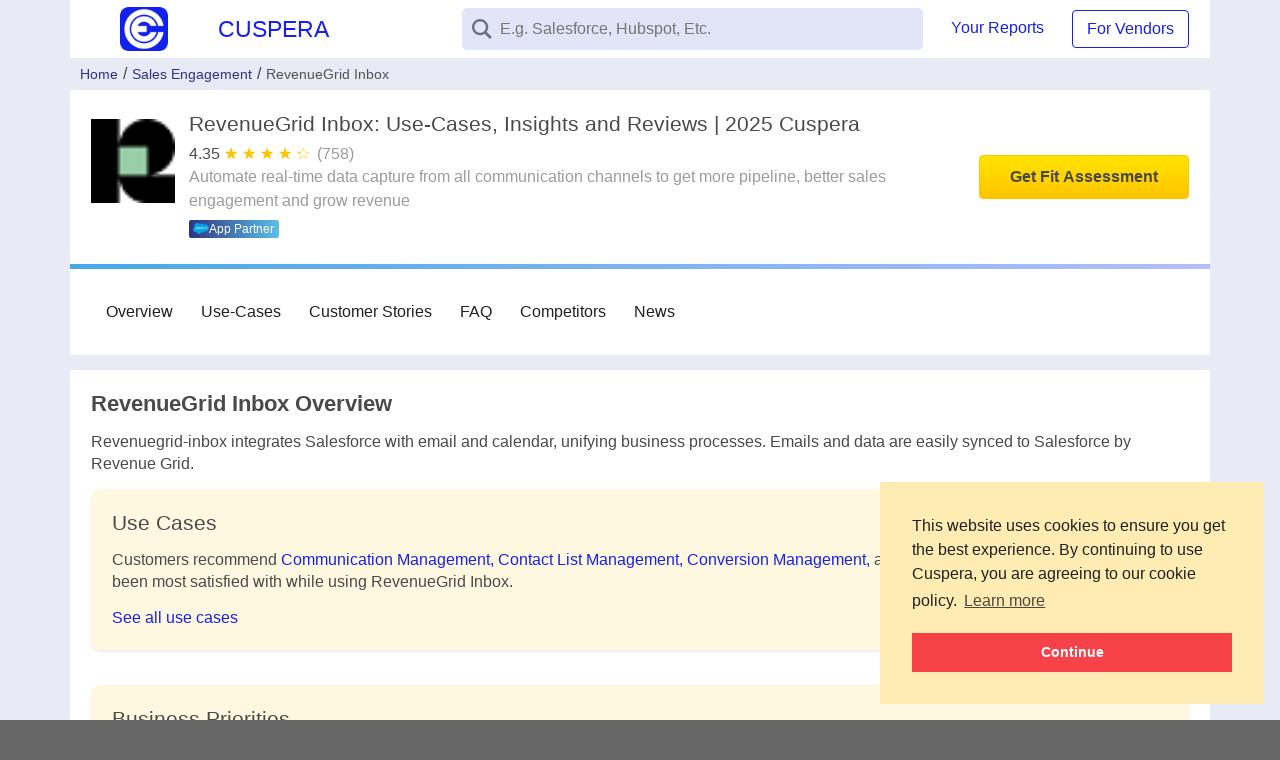

--- FILE ---
content_type: text/html;charset=UTF-8
request_url: https://www.cuspera.com/products/revenuegrid-inbox-x-5544
body_size: 46557
content:
<!DOCTYPE html>
<html lang="en">
<head>
    <title>RevenueGrid Inbox: Use-Cases, Insights and Reviews | 2025 Cuspera</title>
    <meta charset="utf-8">
    <meta content="width=device-width, initial-scale=1, shrink-to-fit=no" name="viewport">
    <link crossorigin="anonymous" href="https://cdnjs.cloudflare.com" rel="preconnect">
    <link as="image" rel="preload" href="https://d35n5d9zh7jvpv.cloudfront.net/images/cuspera_logo.png">
    <link href="/images/favicons/apple-icon-57x57.png" rel="apple-touch-icon" sizes="57x57">
    <link href="/images/favicons/apple-icon-60x60.png" rel="apple-touch-icon" sizes="60x60">
    <link href="/images/favicons/apple-icon-72x72.png" rel="apple-touch-icon" sizes="72x72">
    <link href="/images/favicons/apple-icon-76x76.png" rel="apple-touch-icon" sizes="76x76">
    <link href="/images/favicons/apple-icon-114x114.png" rel="apple-touch-icon" sizes="114x114">
    <link href="/images/favicons/apple-icon-120x120.png" rel="apple-touch-icon" sizes="120x120">
    <link href="/images/favicons/apple-icon-144x144.png" rel="apple-touch-icon" sizes="144x144">
    <link href="/images/favicons/apple-icon-152x152.png" rel="apple-touch-icon" sizes="152x152">
    <link href="/images/favicons/apple-icon-180x180.png" rel="apple-touch-icon" sizes="180x180">
    <link href="/images/favicons/android-icon-192x192.png" rel="icon" sizes="192x192" type="image/png">
    <link href="/images/favicons/favicon-32x32.png" rel="icon" sizes="32x32" type="image/png">
    <link href="/images/favicons/favicon-96x96.png" rel="icon" sizes="96x96" type="image/png">
    <link href="/images/favicons/favicon-16x16.png" rel="icon" sizes="16x16" type="image/png">
    <meta content="#ffffff" name="msapplication-TileColor">
    <meta content="/images/favicons/ms-icon-144x144.png" name="msapplication-TileImage">
    <meta content="#ffffff" name="theme-color">

    <meta name="robots" content="max-snippet:-1, max-image-preview:large, max-video-preview:-1" />

    

    <meta content="_csrf.headerName" name="_csrf_header">
    <meta content="_csrf.token" name="_csrf_token">
<meta name="description" content="Revenuegrid-inbox integrates Salesforce with email and calendar, unifying business processes. Emails and data are easily synced to Salesforce by Revenue Grid.">
<!-- Open Graph / Facebook -->
<meta content="website" property="og:type">
<meta property="og:url" content="https://www.cuspera.com/products/revenuegrid-inbox-x-5544">
<meta property="og:title" content="RevenueGrid Inbox: Use-Cases, Insights and Reviews | 2025 Cuspera">
<meta property="og:description" content="Revenuegrid-inbox integrates Salesforce with email and calendar, unifying business processes. Emails and data are easily synced to Salesforce by Revenue Grid.">
<meta property="og:image" content="https://d37oro8yophbdb.cloudfront.net/CFProdCode-5544">
<meta content="en_US" property="og:locale">
<link rel="canonical" href="https://www.cuspera.com/products/revenuegrid-inbox-x-5544"/>
<!--    <link rel="preload" as="image" th:href="${software.getIcon()}" crossorigin />-->
<link rel="preconnect" href="https://fonts.googleapis.com">
<link rel="preconnect" href="https://fonts.gstatic.com" crossorigin>
<link rel="preload" as="style" href="https://fonts.googleapis.com/css2?family=Source+Sans+3:wght@400;700&display=swap" onload="this.onload=null;this.rel='stylesheet'">
<noscript><link rel="stylesheet" href="https://fonts.googleapis.com/css2?family=Source+Sans+3:wght@400;700&display=swap"></noscript>
<style>
  /* Flex and layout */
  .c-flex, .d-flex, .dflex {
    display: flex !important;
  }
  .c-flex {
    flex-direction: column;
  }
  .point {
    background: #fff;
    border-radius: 10px;
    margin-bottom: 1.5rem;
    box-shadow: 0 0.125rem 0.25rem rgba(0,0,0,0.075);
    padding: 1.5rem;
  }
  .p-4 {
    padding: 1.5rem;
  }
  .wnormal {
    font-weight: normal;
  }
  .h4, h4 {
    font-size: 1.5rem;
    margin-top: 0;
    margin-bottom: .5rem;
    font-weight: 500;
    line-height: 1.2;
  }
  a {
    color: #1720ec;
    text-decoration: none;
    transition: all .5s ease;
  }
  a:hover {
    text-decoration: underline;
  }
  ul {
    margin: 0 0 1rem 0;
    padding: 0 0 0 1.5em;
  }
  li {
    margin-bottom: .5em;
  }
  .hide-transit {
    display: none;
  }
  .show-transit {
    display: block;
  }
  .list-item.hidden {
    display: none;
  }
  
  .list-item.visible {
    display: list-item;
  }
  
  .show-more {
    color: #1720ec;
    cursor: pointer;
    font-size: 14px;
    font-weight: 500;
    text-decoration: underline;
    margin-top: 8px;
    display: list-item;
  }
  
  .show-more:hover {
    color: #0056b3;
    text-decoration: none;
  }
  </style>
<link rel="stylesheet" href="/css/purged/product.css" />
<script type="application/ld+json">
    {
      "@context": "https://schema.org/",
      "@type": "Organization",
      "name": "Cuspera",
      "url": "https://www.cuspera.com",
      "logo": "https://d35n5d9zh7jvpv.cloudfront.net/images/cuspera_logo.png",
      "description": "Cuspera helps business managers find a personalised software solution for their business needs relevant for their industry and function.",
      "sameAs": [
        "https://www.linkedin.com/company/cuspera",
        "https://twitter.com/cuspera"
      ],
      "address": {
        "@type": "PostalAddress",
        "streetAddress": "3160 De La Cruz Blvd #204",
        "addressLocality": "Santa Clara",
        "addressRegion": "CA",
        "postalCode": "95054",
        "addressCountry": "US"
      }
    }
  </script>
<script type="application/ld+json">
    {
      "@context": "https://schema.org/",
      "@type": "Product",
      "name": "RevenueGrid Inbox",
      "image": "https://d37oro8yophbdb.cloudfront.net/CFProdCode-5544",
      "description": "Revenuegrid-inbox integrates Salesforce with email and calendar, unifying business processes. Emails and data are easily synced to Salesforce by Revenue Grid.",
      "brand": {
        "@type": "Brand",
        "name": "RevenueGrid Inbox"
      },
      "aggregateRating": {
        "@type": "AggregateRating",
        "ratingValue": "4.35",
        "reviewCount": "758",
        "bestRating": "5.0",
        "worstRating": "0.0"
      },
      "review": [
        
          
            {
              "@type": "Review",
              "reviewRating": {
                "@type": "Rating",
                "ratingValue": "5.0",
                "bestRating": "5.0",
                "worstRating": "1.0"
              },
              "author": {
                "@type": "Person",
                "name": "Eugenia S"
              },
              "reviewBody": "...We&#39;re solving the business problem of tracking our emails to customers and prospects on salesforce..."
            },
          
            {
              "@type": "Review",
              "reviewRating": {
                "@type": "Rating",
                "ratingValue": "5.0",
                "bestRating": "5.0",
                "worstRating": "1.0"
              },
              "author": {
                "@type": "Person",
                "name": "Peer review"
              },
              "reviewBody": "...With the aim of speeding up and simplifying lead conversions, SmartCloud Connect integrates customizable Salesforce email templates, provides a Dialer tool to make calls directly from the email inbox, encourages social network connection with links and attachments, and facilitates contact merge to create a single rich record from multiple duplicate records...."
            },
          
            {
              "@type": "Review",
              "reviewRating": {
                "@type": "Rating",
                "ratingValue": "5.0",
                "bestRating": "5.0",
                "worstRating": "1.0"
              },
              "author": {
                "@type": "Person",
                "name": "Peer review from Featured Customers"
              },
              "reviewBody": "...To simplify and speed up lead conversions, the software connects customizable Salesforce email templates, offers a Dialer feature to make calls from the email inbox, facilitates social network relation with attachments and links, and enables contact merge to produce a single enriched record from several duplicate records...."
            }
          
        
      ],
      "url": "https://www.cuspera.com/products/revenuegrid-inbox-x-5544"
    }
  </script>

<script type="application/ld+json">
    {
      "@context": "https://schema.org",
      "@type": "BreadcrumbList",
      "itemListElement": [
        {
          "@type": "ListItem",
          "position": 1,
          "name": "Home",
          "item": "https://www.cuspera.com/"
        },
        {
          "@type": "ListItem",
          "position": 2,
          "name": "Sales Engagement",
          "item": "https://www.cuspera.com/categories/sales-engagement"
        },
        {
          "@type": "ListItem",
          "position": 3,
          "name": "RevenueGrid Inbox",
          "item": "https://www.cuspera.com/products/revenuegrid-inbox-x-5544"
        }
      ]
    }
  </script>
<script type="application/ld+json">
    {
      "@context": "https://schema.org/",
      "@type": "VideoObject",
      "name": "Revenue Grid Product Overview",
      "contentUrl": "https://www.youtube.com/watch?v=VJH6v4vqo6A",
      "embedUrl": "https://www.youtube.com/embed/VJH6v4vqo6A",
      "uploadDate": "2023-09-21T13:35:45Z",
      "description": "Cuspera video review for RevenueGrid Inbox",
      "thumbnailUrl": [
        "https://img.youtube.com/vi/VJH6v4vqo6A/hqdefault.jpg"
      ],
      "interactionStatistic": {
        "@type": "InteractionCounter",
        "interactionType": { "@type": "WatchAction" }
      }
    }
  </script>
<!-- Initialize analytics stubs immediately for inline handlers -->
<script>
      // Initialize gtag and dataLayer immediately (before analytics.js loads)
      window.dataLayer = window.dataLayer || [];
      window.gtag = window.gtag || function() { window.dataLayer.push(arguments); };
      // Initialize _paq for Matomo
      window._paq = window._paq || [];
      // Pass environment from backend to analytics script
      window.analyticsEnv = "https:\/\/www.cuspera.com";
  </script>
<script src="https://d35n5d9zh7jvpv.cloudfront.net/js/analytics.js" defer data-analytics-env="https://www.cuspera.com"></script>
</head>
<body class="antialiased">
<style>
    * {
        -webkit-box-sizing: border-box;
        -moz-box-sizing: border-box;
        box-sizing: border-box
    }

    html {
        font-size: 14px;
        line-height: 1.42857143;
        color: #3d414c;
        font-family: Roboto, sans-serif, "Helvetica Neue";
        text-rendering: optimizeLegibility;
        -webkit-font-smoothing: antialiased;
        -moz-osx-font-smoothing: grayscale
    }

    body {
        font-family: Roboto, sans-serif;
        color: #4a4a4a;
        background-color: #e8eaf6;
        font-size: 16px;
        margin: 0
    }

    .c-flex,
    .d-flex {
        display: flex
    }

    .d-flex.f-center {
        align-items: center
    }

    .c-flex,
    .d-flex.column {
        flex-direction: column
    }

    .d-block {
        display: block
    }

    .c-flex.wrap,
    .d-flex.wrap {
        flex-wrap: wrap
    }

    .flex1 {
        flex: 1
    }

    .flex2 {
        flex: 2
    }

    .fs0 {
        flex-shrink: 0
    }

    .row-reverse {
        flex-direction: row-reverse
    }

    .col-reverse {
        flex-direction: column-reverse
    }

    .col-reverse {
        flex-direction: column-reverse
    }

    .p-rel {
        position: relative
    }

    .container {
        max-width: 1140px;
        margin: auto
    }

    @media (min-width: 768px) {
        .d-flex.d-column {
            flex-direction: column
        }

        .d-hide {
            display: none
        }

        header.container {
            border-bottom: 2px solid #1120ec
        }
    }

    @media (max-width: 767px) {
        .d-flex.m-column {
            flex-direction: column
        }

        .m-hide {
            display: none
        }

        header.container {
            border-bottom: 1px solid #e8eaf6
        }
    }

    @media (min-width: 1200px) {
        .container {
            width: 1140px;
            max-width: 1140px
        }
    }

    a {
        color: #1720ec;
        text-decoration: none
    }

    img {
        object-fit: contain
    }

    img.logo {
        max-width: 100px;
        max-height: 100px
    }

    .loadingPH {
        padding: 25% 40%
    }

    .loadingPH:after {
        content: "loading..."
    }

    .modal {
        display: none
    }

    .text-center {
        text-align: center
    }

    .flg {
        font-size: 1.2em
    }

    .bg-light {
        background-color: #e2f2fd
    }

    .bgh-light {
        background-color: #fff8e1
    }

    .bg-white {
        background-color: #fff
    }

    .bg-blue {
        background-color: #1720ec
    }

    .grey {
        color: #9b9b9b
    }

    .white {
        color: #fff
    }

    .bl {
        font-weight: 500;
        color: #9d9d9d
    }

    .b1,
    .b2 {
        border-style: solid;
        border-color: inherit
    }

    .b1 {
        border-width: 1px
    }

    .b2 {
        border-width: 2px
    }

    .br1 {
        border-radius: .25em
    }

    .br2 {
        border-radius: .5em
    }

    .h1,
    h1 {
        font-size: 2.5rem
    }

    .h2,
    h2 {
        font-size: 2rem
    }

    .h3,
    h3 {
        font-size: 1.75rem
    }

    .h4,
    h4 {
        font-size: 1.5rem
    }

    .h5,
    h5 {
        font-size: 1.25rem
    }

    .h6,
    h6 {
        font-size: 1rem
    }

    .h1,
    .h2,
    .h3,
    .h4,
    .h5,
    .h6,
    h1,
    h2,
    h3,
    h4,
    h5,
    h6 {
        margin-top: 0;
        margin-bottom: .5rem;
        font-weight: 500;
        line-height: 1.2
    }

    .p,
    p {
        margin-top: 0;
        font-size: 1em;
        font-weight: 400
    }

    .p-0 {
        padding: 0
    }

    .pl-0,
    .px-0 {
        padding-left: 0
    }

    .pr-0,
    .px-0 {
        padding-right: 0
    }

    .pt-0,
    .py-0 {
        padding-top: 0
    }

    .pb-0,
    .py-0 {
        padding-bottom: 0
    }

    .p-1 {
        padding: .25rem
    }

    .pl-1,
    .px-1 {
        padding-left: .25rem
    }

    .pr-1,
    .px-1 {
        padding-right: .25rem
    }

    .pt-1,
    .py-1 {
        padding-top: .25rem
    }

    .pb-1,
    .py-1 {
        padding-bottom: .25rem
    }

    .p-2 {
        padding: .5rem
    }

    .pl-2,
    .px-2 {
        padding-left: .5rem
    }

    .pr-2,
    .px-2 {
        padding-right: .5rem
    }

    .pt-2,
    .py-2 {
        padding-top: .5rem
    }

    .pb-2,
    .py-2 {
        padding-bottom: .5rem
    }

    .p-3 {
        padding: 1rem
    }

    .pl-3,
    .px-3 {
        padding-left: 1rem
    }

    .pr-3,
    .px-3 {
        padding-right: 1rem
    }

    .pt-3,
    .py-3 {
        padding-top: 1rem
    }

    .pb-3,
    .py-3 {
        padding-bottom: 1rem
    }

    .p-4 {
        padding: 1.5rem
    }

    .m-auto {
        margin: auto
    }

    .ml-auto,
    .mx-auto {
        margin-left: auto
    }

    .mr-auto,
    .mx-auto {
        margin-right: auto
    }

    .mt-auto,
    .my-auto {
        margin-top: auto
    }

    .mb-auto,
    .my-auto {
        margin-bottom: auto
    }

    .m-0 {
        margin: 0
    }

    .ml-0,
    .mx-0 {
        margin-left: 0
    }

    .mr-0,
    .mx-0 {
        margin-right: 0
    }

    .mt-0,
    .my-0 {
        margin-top: 0
    }

    .mb-0,
    .my-0 {
        margin-bottom: 0
    }

    .m-1 {
        margin: .25rem
    }

    .ml-1,
    .mx-1 {
        margin-left: .25rem
    }

    .mr-1,
    .mx-1 {
        margin-right: .25rem
    }

    .mt-1,
    .my-1 {
        margin-top: .25rem
    }

    .mb-1,
    .my-1 {
        margin-bottom: .25rem
    }

    .m-2 {
        margin: .5rem
    }

    .ml-2,
    .mx-2 {
        margin-left: .5rem
    }

    .mr-2,
    .mx-2 {
        margin-right: .5rem
    }

    .mt-2,
    .my-2 {
        margin-top: .5rem
    }

    .mb-2,
    .my-2 {
        margin-bottom: .5rem
    }

    .m-3 {
        margin: 1rem
    }

    .ml-3,
    .mx-3 {
        margin-left: 1rem
    }

    .mr-3,
    .mx-3 {
        margin-right: 1rem
    }

    .mt-3,
    .my-3 {
        margin-top: 1rem
    }

    .mb-3,
    .my-3 {
        margin-bottom: 1rem
    }

    .m-4 {
        margin: 1.5rem
    }

    .h2bl {
        font-size: 22px
    }

    .breadcrumb {
        color: #9b9b9b;
        flex-shrink: 0
    }

    a.breadcrumb {
        color: #2e3481
    }

    .breadCrumbC,
    .breadcrumb {
        display: flex;
        align-items: center
    }

    .breadCrumbC {
        overflow-y: auto;
        font-size: 14px
    }

    .breadcrumb:before {
        content: "/";
        color: #444;
        font-size: 16px;
        margin: 5px;
        -webkit-font-smoothing: antialiased
    }

    .breadcrumb:first-child:before {
        content: ""
    }

    .breadcrumb-noclick {
        text-decoration: none;
        color: #555 !important;
        pointer-events: none;
        cursor: pointer
    }

    @media (max-width: 991px) {
        .sidebar {
            position: absolute;
            background: #fff;
            top: 0;
            left: 0;
            height: 100%;
            width: 0;
            z-index: 20
        }

        .sidebar > .d-flex.column {
            position: -webkit-sticky;
            position: sticky;
            top: 0;
            width: 100vw;
            overflow-x: auto;
            background: #fff
        }

        .sidebar > .d-flex.column > .d-flex.column {
            flex-direction: row;
            padding: 0 10px;
            margin: 0
        }

        .sidebar > .d-flex.column > .d-flex.column > a {
            flex: 1 0 auto;
            padding: 13px
        }
    }

    @media (min-width: 992px) {
        .sidebar {
            max-width: 290px;
            flex-shrink: 0;
            margin-right: 10px;
            position: relative
        }

        .sidebar > * {
            position: -webkit-sticky;
            position: sticky;
            top: 8px;
            max-height: 100vh;
            max-width: 100vw;
            overflow-y: scroll;
            padding: 1px
        }
    }

    footer.page-footer {
        padding-bottom: 70px;
        padding-top: 3vw;
        text-align: center;
        color: #757575;
        font-size: 12px;
        overflow: hidden
    }

    .ft-social > a {
        margin: 20px 4px 0;
        display: inline-block
    }

    .ft-social a > img {
        transition: transform 0.5s ease-out;
        -webkit-transition: -webkit-transform 0.2s ease-out;
        -moz-transition: -moz-transform 0.2s ease-out
    }

    .ft-social a:hover > img {
        transform: rotate(360deg);
        -webkit-transform: rotate(360deg);
        -moz-transform: rotate(360deg)
    }

    .footer-menu li {
        display: inline-block;
        position: relative;
        flex-grow: 1
    }

    .footer-menu li:after {
        content: "|";
        position: absolute;
        right: 0;
        top: 15px
    }

    .footer-menu li a {
        color: #757575;
        text-decoration: none;
        display: block;
        padding: 15px 20px;
        padding-left: 16px
    }

    .footer-menu li:last-child:after {
        display: none
    }

    @media (min-width: 768px) {
        .copyright {
            padding: 0 15px;
            text-align: left
        }
    }

    .shadow-sm {
        box-shadow: rgba(0, 0, 0, 0) 0px 0px 0px 0px, rgba(0, 0, 0, 0) 0px 0px 0px 0px, rgba(0, 0, 0, 0.05) 0px 1px 2px 0px;
    }

    .shadow {
        box-shadow: rgba(0, 0, 0, 0) 0px 0px 0px 0px, rgba(0, 0, 0, 0) 0px 0px 0px 0px, rgba(0, 0, 0, 0.1) 0px 1px 3px 0px, rgba(0, 0, 0, 0.06) 0px 1px 2px 0px;
        -webkit-box-shadow: rgba(0, 0, 0, 0) 0px 0px 0px 0px, rgba(0, 0, 0, 0) 0px 0px 0px 0px, rgba(0, 0, 0, 0.1) 0px 1px 3px 0px, rgba(0, 0, 0, 0.06) 0px 1px 2px 0px;
        -moz-box-shadow: rgba(0, 0, 0, 0) 0px 0px 0px 0px, rgba(0, 0, 0, 0) 0px 0px 0px 0px, rgba(0, 0, 0, 0.1) 0px 1px 3px 0px, rgba(0, 0, 0, 0.06) 0px 1px 2px 0px;
    }

    .shadow-md {
        box-shadow: rgba(0, 0, 0, 0) 0px 0px 0px 0px, rgba(0, 0, 0, 0) 0px 0px 0px 0px, rgba(0, 0, 0, 0.1) 0px 4px 6px -1px, rgba(0, 0, 0, 0.06) 0px 2px 4px -1px
        -webkit-box-shadow: rgba(0, 0, 0, 0) 0px 0px 0px 0px, rgba(0, 0, 0, 0) 0px 0px 0px 0px, rgba(0, 0, 0, 0.1) 0px 4px 6px -1px, rgba(0, 0, 0, 0.06) 0px 2px 4px -1px
        -moz-box-shadow: rgba(0, 0, 0, 0) 0px 0px 0px 0px, rgba(0, 0, 0, 0) 0px 0px 0px 0px, rgba(0, 0, 0, 0.1) 0px 4px 6px -1px, rgba(0, 0, 0, 0.06) 0px 2px 4px -1px
    }

    .shadow-lg {
        box-shadow: rgba(0, 0, 0, 0) 0px 0px 0px 0px, rgba(0, 0, 0, 0) 0px 0px 0px 0px, rgba(0, 0, 0, 0.1) 0px 10px 15px -3px, rgba(0, 0, 0, 0.05) 0px 4px 6px -2px;
        -webkit-box-shadow: rgba(0, 0, 0, 0) 0px 0px 0px 0px, rgba(0, 0, 0, 0) 0px 0px 0px 0px, rgba(0, 0, 0, 0.1) 0px 10px 15px -3px, rgba(0, 0, 0, 0.05) 0px 4px 6px -2px;
        -moz-box-shadow: rgba(0, 0, 0, 0) 0px 0px 0px 0px, rgba(0, 0, 0, 0) 0px 0px 0px 0px, rgba(0, 0, 0, 0.1) 0px 10px 15px -3px, rgba(0, 0, 0, 0.05) 0px 4px 6px -2px;
    }

    .shadow-xl {
        box-shadow: rgba(0, 0, 0, 0) 0px 0px 0px 0px, rgba(0, 0, 0, 0) 0px 0px 0px 0px, rgba(0, 0, 0, 0.1) 0px 20px 25px -5px, rgba(0, 0, 0, 0.04) 0px 10px 10px -5px;
        -webkit-box-shadow: rgba(0, 0, 0, 0) 0px 0px 0px 0px, rgba(0, 0, 0, 0) 0px 0px 0px 0px, rgba(0, 0, 0, 0.1) 0px 20px 25px -5px, rgba(0, 0, 0, 0.04) 0px 10px 10px -5px;
        -moz-box-shadow: rgba(0, 0, 0, 0) 0px 0px 0px 0px, rgba(0, 0, 0, 0) 0px 0px 0px 0px, rgba(0, 0, 0, 0.1) 0px 20px 25px -5px, rgba(0, 0, 0, 0.04) 0px 10px 10px -5px;
    }

    .shadow-2xl {
        box-shadow: rgba(0, 0, 0, 0) 0px 0px 0px 0px, rgba(0, 0, 0, 0) 0px 0px 0px 0px, rgba(0, 0, 0, 0.25) 0px 25px 50px -12px;
        -webkit-box-shadow: rgba(0, 0, 0, 0) 0px 0px 0px 0px, rgba(0, 0, 0, 0) 0px 0px 0px 0px, rgba(0, 0, 0, 0.25) 0px 25px 50px -12px;
        -moz-box-shadow: rgba(0, 0, 0, 0) 0px 0px 0px 0px, rgba(0, 0, 0, 0) 0px 0px 0px 0px, rgba(0, 0, 0, 0.25) 0px 25px 50px -12px;
    }

</style>
<style>
    img {
        max-width: 100%;
        height: auto;
    }

    .bg-white {
        --tw-bg-opacity: 1;
        background-color: rgba(255, 255, 255, var(--tw-bg-opacity));
    }

    .bg-gray-50 {
        --tw-bg-opacity: 1;
        background-color: rgba(249, 250, 251, var(--tw-bg-opacity));
    }

    .hover\:bg-gray-100:hover {
        --tw-bg-opacity: 1;
        background-color: rgba(243, 244, 246, var(--tw-bg-opacity));
    }

    .focus\:bg-gray-100:focus {
        --tw-bg-opacity: 1;
        background-color: rgba(243, 244, 246, var(--tw-bg-opacity));
    }

    .border-gray-300 {
        --tw-border-opacity: 1;
        border-color: rgba(209, 213, 219, var(--tw-border-opacity));
    }

    .border-indigo-700 {
        --tw-border-opacity: 1;
        border-color: rgba(67, 56, 202, var(--tw-border-opacity));
    }

    .rounded-md {
        border-radius: 0.375rem;
    }

    .border {
        border-width: 1px;
    }

    .flex {
        display: flex;
    }

    .grid {
        display: grid;
    }

    .hidden {
        display: none;
    }

    .a-hidden {
        display: none;
    }

    .items-center {
        align-items: center;
    }

    .justify-end {
        justify-content: flex-end;
    }

    .font-medium {
        font-weight: 500;
    }

    .h-12 {
        height: 3rem;
    }

    .h-14 {
        height: 3.5rem;
    }

    .h-full {
        height: 100%;
    }

    .m-2 {
        margin: 0.5rem;
    }

    .m-auto {
        margin: auto;
    }

    .mx-2 {
        margin-left: 0.5rem;
        margin-right: 0.5rem;
    }

    .ml-1 {
        margin-left: 0.25rem;
    }

    .mt-2 {
        margin-top: 0.5rem;
    }

    .ml-4 {
        margin-left: 1rem;
    }

    .max-h-7 {
        max-height: 1.75rem;
    }

    .max-h-80 {
        max-height: 20rem;
    }

    .focus\:outline-none:focus {
        outline: 2px solid transparent;
        outline-offset: 2px;
    }

    .overflow-y-auto {
        overflow-y: auto;
    }

    .overflow-x-hidden {
        overflow-x: hidden;
    }

    .overflow-y-scroll {
        overflow-y: scroll;
    }

    .p-2 {
        padding: 0.5rem;
    }

    .px-2 {
        padding-left: 0.5rem;
        padding-right: 0.5rem;
    }

    .px-4 {
        padding-left: 1rem;
        padding-right: 1rem;
    }

    .px-8 {
        padding-left: 2rem;
        padding-right: 2rem;
    }

    .pl-10 {
        padding-left: 2.5rem;
    }

    .pointer-events-none {
        pointer-events: none;
    }

    .absolute {
        position: absolute;
    }

    .relative {
        position: relative;
    }

    .inset-y-0 {
        top: 0;
        bottom: 0;
    }

    .left-0 {
        left: 0;
    }

    * {
        --tw-shadow: 0 0 #0000;
    }

    .shadow-md {
        --tw-shadow: 0 4px 6px -1px rgba(0, 0, 0, 0.1), 0 2px 4px -1px rgba(0, 0, 0, 0.06);
        box-shadow: var(--tw-ring-offset-shadow, 0 0 #0000), var(--tw-ring-shadow, 0 0 #0000), var(--tw-shadow);
    }

    * {
        --tw-ring-inset: var(--tw-empty, /*!*/ /*!*/);
        --tw-ring-offset-width: 0;
        --tw-ring-offset-color: #fff;
        --tw-ring-color: rgba(59, 130, 246, 0.5);
        --tw-ring-offset-shadow: 0 0 #0000;
        --tw-ring-shadow: 0 0 #0000;
    }

    .fill-current {
        fill: currentColor;
    }

    .text-left {
        text-align: left;
    }

    .text-gray-500 {
        --tw-text-opacity: 1;
        color: rgba(107, 114, 128, var(--tw-text-opacity));
    }

    .text-gray-800 {
        --tw-text-opacity: 1;
        color: rgba(31, 41, 55, var(--tw-text-opacity));
    }

    .text-indigo-700 {
        --tw-text-opacity: 1;
        color: rgba(67, 56, 202, var(--tw-text-opacity));
    }

    .w-7 {
        width: 1.75rem;
    }

    .w-8 {
        width: 2rem;
    }

    .w-10 {
        width: 2.5rem;
    }

    .w-52 {
        width: 13rem;
    }

    .w-full {
        width: 100%;
    }

    .z-10 {
        z-index: 10;
    }

    .z-50 {
        z-index: 50;
    }

    .grid-cols-2 {
        grid-template-columns: repeat(2, minmax(0, 1fr));
    }

    .col-span-full {
        grid-column: 1 / -1;
    }

    .transition {
        transition-property: background-color, border-color, color, fill, stroke, opacity, box-shadow, transform;
        transition-timing-function: cubic-bezier(0.4, 0, 0.2, 1);
        transition-duration: 150ms;
    }

    .ease-in-out {
        transition-timing-function: cubic-bezier(0.4, 0, 0.2, 1);
    }

    .duration-150 {
        transition-duration: 150ms;
    }

    @keyframes spin {
        to {
            transform: rotate(360deg);
        }
    }

    @keyframes ping {
        75%, 100% {
            transform: scale(2);
            opacity: 0;
        }
    }

    @keyframes pulse {
        50% {
            opacity: .5;
        }
    }

    @keyframes bounce {
        0%, 100% {
            transform: translateY(-25%);
            -webkit-animation-timing-function: cubic-bezier(0.8, 0, 1, 1);
            animation-timing-function: cubic-bezier(0.8, 0, 1, 1);
        }

        50% {
            transform: none;
            -webkit-animation-timing-function: cubic-bezier(0, 0, 0.2, 1);
            animation-timing-function: cubic-bezier(0, 0, 0.2, 1);
        }
    }

    @media (min-width: 640px) {

        .sm\:flex {
            display: flex;
        }

        .sm\:hidden {
            display: none;
        }

        .sm\:grid-cols-3 {
            grid-template-columns: repeat(3, minmax(0, 1fr));
        }

        .sm\:col-span-2 {
            grid-column: span 2 / span 2;
        }
    }

    @media (min-width: 768px) {

        .md\:pl-11 {
            padding-left: 2.75rem;
        }

        .md\:w-10 {
            width: 2.5rem;
        }
    }

    input[type="search"]::-webkit-search-cancel-button {

        /* Remove default */
        -webkit-appearance: none;

        /* Now your own custom styles */
        height: 14px;
        width: 14px;
        display: block;
        background-image: url([data-uri]);
        /* setup all the background tweaks for our custom icon */
        background-repeat: no-repeat;

        /* icon size */
        background-size: 14px;
        margin-right: 10px;

    }
</style>

<!--<link href="https://fonts.googleapis.com/css?family=Roboto:300,400,500,700&display=swap"-->
<!--      media="nope!" onload="this.media='all'" rel="stylesheet">-->



<link href="https://cdnjs.cloudflare.com/ajax/libs/cookieconsent2/3.1.0/cookieconsent.min.css" media="nope!"
      onload="this.media='all'" rel="stylesheet"
      type="text/css"/>
<script async
        onload='window.cookieconsent.initialise({"palette":{"popup":{"background":"#ffecb3","text":"#212121"},"button":{"background":"#F64248"}},"position":"bottom-right","dismissOnWindowClick":true,"dismissOnScroll":10,"content":{"href":"/cookie-policy","message":"This website uses cookies to ensure you get the best experience. By continuing to use Cuspera, you are agreeing to our cookie policy.","dismiss":"Continue"}})'
        src="https://cdnjs.cloudflare.com/ajax/libs/cookieconsent2/3.1.0/cookieconsent.min.js"></script>
<script>
    function ready(fn) {
        if (document.readyState != "loading") {
            fn();
        } else if (document.addEventListener) {
            document.addEventListener('DOMContentLoaded', fn);
        } else {
            document.attachEvent('onreadystatechange', function () {
                if (document.readyState != "loading")
                    fn();
            });
        }
    }
</script>
<!-- Initialize analytics stubs immediately for inline handlers -->
<script>
    // Initialize gtag and dataLayer immediately (before analytics.js loads)
    window.dataLayer = window.dataLayer || [];
    window.gtag = window.gtag || function() { window.dataLayer.push(arguments); };
    // Initialize _paq for Matomo
    window._paq = window._paq || [];
    // Pass environment from backend to analytics script
    window.analyticsEnv = "https:\/\/www.cuspera.com";
</script>
<script src="https://d35n5d9zh7jvpv.cloudfront.net/js/analytics.js" defer data-analytics-env="https://www.cuspera.com"></script>


<header class="bg-white container grid sm:grid-cols-3 grid-cols-2" style="border: none;">
    <div class="brand flg">
        <a class="d-flex m-2 flg f-center" href="/" style="width: fit-content;">
            <img alt="cuspera logo" class="mx-2" style="height: 44px;min-width: 32px;width: 100%"
                 src="https://d35n5d9zh7jvpv.cloudfront.net/images/cuspera_logo.png">
            <span class="px-2" style="color: #1720ec;">CUSPERA</span>
        </a>
    </div>
    <style>
        .nav.mobile-nav {
            position: absolute;
            display: none;
            z-index: 1000;
            background: #fff;
            box-shadow: 0 2px 8px 0 #0004;
            flex-direction: column;
            top: 60px;
            left: 0px;
            right: 0;
        }
        .nav.mobile-nav.active {
            display: flex;
        }
        .nav.mobile-nav .item {
            padding: 0.75em 2.5em;
            box-shadow: 0 0px 1px 0 #0004;
            display: flex;
            align-items: center;
        }
        @media (min-width: 639px) {
            .nav.mobile-nav-cta {
                display: none;
            }
        }
        @media (max-width: 639px) {
            .nav.mobile-nav-cta {
                display: flex;
                align-items: center;
                color: #697280;
                width: 50px;
                height: 50px;
                border: none;
                background: transparent;
                margin: auto 5px auto auto;
            }
        }
    </style>
    <script>
        function toggleNavbarMenu() {
            let menu = document.querySelector(".nav.mobile-nav");
            let hamburgerMenuIcon = document.getElementById("hamburger-menu");
            menu.classList.toggle("active");

            if (!menu.classList.contains("active")) {
                hamburgerMenuIcon.innerHTML = `<path fill-rule="evenodd" d="M4 5h16a1 1 0 0 1 0 2H4a1 1 0 1 1 0-2zm0 6h16a1 1 0 0 1 0 2H4a1 1 0 0 1 0-2zm0 6h16a1 1 0 0 1 0 2H4a1 1 0 0 1 0-2z"></path>`;
            } else {
                hamburgerMenuIcon.innerHTML = `<path fill-rule="evenodd" d="M18.278 16.864a1 1 0 0 1-1.414 1.414l-4.829-4.828-4.828 4.828a1 1 0 0 1-1.414-1.414l4.828-4.829-4.828-4.828a1 1 0 0 1 1.414-1.414l4.829 4.828 4.828-4.828a1 1 0 1 1 1.414 1.414l-4.828 4.829 4.828 4.828z"></path>`;
            }
        }
    </script>
    <button class="nav mobile-nav-cta" onclick="toggleNavbarMenu()" role="button" type="button" aria-label="Toggle navigation menu">
        <svg fill="currentColor" id="hamburger-menu" viewBox="0 0 24 24" style="width: 38px;"><path fill-rule="evenodd" d="M4 5h16a1 1 0 0 1 0 2H4a1 1 0 1 1 0-2zm0 6h16a1 1 0 0 1 0 2H4a1 1 0 0 1 0-2zm0 6h16a1 1 0 0 1 0 2H4a1 1 0 0 1 0-2z"></path></svg>
    </button>
    <div class="nav mobile-nav" onclick="toggleNavbarMenu()">
        <a class="item" href="javascript:void(0);"
           onclick="toggleNavbarSearch()" type="button">Search
            <svg fill="currentColor" height="20" id="search-cta" style="margin-left: 1em;"
                 viewBox="0 0 24 24" width="20" xmlns="http://www.w3.org/2000/svg">
                <path d="M23.809 21.646l-6.205-6.205c1.167-1.605 1.857-3.579 1.857-5.711 0-5.365-4.365-9.73-9.731-9.73-5.365 0-9.73 4.365-9.73 9.73 0 5.366 4.365 9.73 9.73 9.73 2.034 0 3.923-.627 5.487-1.698l6.238 6.238 2.354-2.354zm-20.955-11.916c0-3.792 3.085-6.877 6.877-6.877s6.877 3.085 6.877 6.877-3.085 6.877-6.877 6.877c-3.793 0-6.877-3.085-6.877-6.877z"></path>
            </svg>
        </a>
        <a class="item your-reports-nav" href="javascript:void(0);" onclick="ryzeShowReports(event)"
        >Your Reports</a>
        <a class="item" href="https://www.cuspera.com/vendors">For Vendors</a>
    </div>
    <div class="sm:flex items-center justify-end sm:col-span-2 col-span-full p-2 a-hidden"
         id="product-search-container">
        <div class="relative flex1" id="product-search">
            <div class="border border-gray-300 md:pl-11 pl-10 relative rounded-md w-full z-10"
                 style="background: #e1e5f7;">
                <div class="absolute inset-y-0 left-0 ml-1 p-2 flex items-center pointer-events-none md:w-10 w-8">
                    <svg class="fill-current text-gray-500" height="20"
                         viewBox="0 0 24 24" width="20" xmlns="http://www.w3.org/2000/svg">
                        <path d="M23.809 21.646l-6.205-6.205c1.167-1.605 1.857-3.579 1.857-5.711 0-5.365-4.365-9.73-9.731-9.73-5.365 0-9.73 4.365-9.73 9.73 0 5.366 4.365 9.73 9.73 9.73 2.034 0 3.923-.627 5.487-1.698l6.238 6.238 2.354-2.354zm-20.955-11.916c0-3.792 3.085-6.877 6.877-6.877s6.877 3.085 6.877 6.877-3.085 6.877-6.877 6.877c-3.793 0-6.877-3.085-6.877-6.877z"></path>
                    </svg>
                </div>
                <input autocomplete="off" class="focus:outline-none h-12 rounded-md w-full" id="search" name="search"
                       placeholder="E.g. Salesforce, Hubspot, Etc." style="background: #e1e5f7;border:0;padding: 0;"
                       type="search">
            </div>
            <div class="absolute bg-white border border-gray-300 mt-2 rounded-md shadow-md w-full z-50 a-hidden"
                 id="search-result-container" style="border: 1px solid #dcdde0;">
                <ul class="rounded-md w-full overflow-x-hidden overflow-y-auto w-full overflow-y-scroll max-h-80 m-0 p-0"
                    id="search-result-list" style="list-style: none;">
                    <li class="h-14 bg-gray-50">
                        <a class="px-8 flex items-center pointer-events-none w-full h-full hover:bg-gray-100 focus:bg-gray-100 active:bg-gray-200 transition ease-in-out duration-150"
                           href="javascript:void(0);">
                            <img alt="spinner" class="logo max-h-7 w-7" onerror="imgError(this)"
                                 src="/images/loading-spinner.svg">
                            <p class="label ml-4 m-0 text-gray-800 text-left" style="margin-left: 1.5rem;">
                                Searching...</p>
                        </a>
                    </li>
                </ul>
            </div>
        </div>
        <div class="nav m-auto mx-2 sm:flex a-hidden justify-end">
            <a class="item p-2 px-4 mx-2 your-reports-nav" href="javascript:void(0);"
               style="color: #1720ec;" onclick="ryzeShowReports(event)"
            >Your Reports</a>
            <a class="item p-2 px-4 mx-2 b1 br1" href="/vendors" role="button"
               style="color: #1720ec;">For Vendors</a>
        </div>
    </div>
</header>

<!--  <th:block th:insert="products/new-styles :: new-styles"></th:block>-->

  
    <script type="text/javascript">
            const loadingStyles = ["global-evidence","soft-popChart","soft-report"]
            const loadedStyles = []
            const styleLoaded = (el) => {
                loadingStyles.splice(loadingStyles.indexOf(el.dataset.style), 1)
                loadedStyles.push(el)
                if (loadingStyles.length === 0) {
                    loadedStyles.map(el => {
                        el.onload = null
                        el.media = 'all'
                    })
                }
            }
        </script>
    
      <link media="nope!" onerror="styleLoaded(this)" onload="styleLoaded(this)" rel="stylesheet"
            data-style="global-evidence" href="https://d35n5d9zh7jvpv.cloudfront.net/css/global-evidence.css" type="text/css"/>
    
      <link media="nope!" onerror="styleLoaded(this)" onload="styleLoaded(this)" rel="stylesheet"
            data-style="soft-popChart" href="https://d35n5d9zh7jvpv.cloudfront.net/css/soft-popChart.css" type="text/css"/>
    
      <link media="nope!" onerror="styleLoaded(this)" onload="styleLoaded(this)" rel="stylesheet"
            data-style="soft-report" href="https://d35n5d9zh7jvpv.cloudfront.net/css/soft-report.css" type="text/css"/>
    
  
  <main class="innerbody soft container" itemscope itemtype="http://schema.org/SoftwareApplication">
    <meta content="Sales Engagement" itemprop="applicationCategory" />
    <meta itemprop="name" content="RevenueGrid Inbox">
    <meta itemprop="description" content="Revenuegrid-inbox integrates Salesforce with email and calendar, unifying business processes. Emails and data are easily synced to Salesforce by Revenue Grid.">
    <link itemprop="image" href="https://d37oro8yophbdb.cloudfront.net/CFProdCode-5544">
    <span itemprop="aggregateRating" itemscope itemtype="http://schema.org/AggregateRating">
        <meta itemprop="reviewCount" content="758">
        <meta itemprop="ratingValue" content="4.35">
        <meta content="0.0" itemprop="worstRating">
        <meta content="5.0" itemprop="bestRating">
        <meta content="RevenueGrid Inbox" itemprop="itemReviewed" />
    </span>
    
    <p class="breadCrumbC w-100 m-0">
      <a class="breadcrumb" href="/">Home</a>
      <a class="breadcrumb" href="/categories/sales-engagement">Sales Engagement</a>
      <a class="breadcrumb breadcrumb-noclick" href="/products/revenuegrid-inbox-x-5544">RevenueGrid Inbox</a>
    </p>
    <div class="d-flex p-4 bg-white flex1 soft-head">
      <div class="d-flex flex1">
        <img class="logo mb-auto" data-size="100" loading="lazy" onerror="imgError(this)"
             alt="RevenueGrid Inbox" src="https://d37oro8yophbdb.cloudfront.net/CFProdCode-5544">
        <div class="px-3 my-auto">
          <meta itemprop="name" content="RevenueGrid Inbox">
          <link itemprop="image" href="https://d37oro8yophbdb.cloudfront.net/CFProdCode-5544">
          <meta itemprop="description" content="Revenuegrid-inbox integrates Salesforce with email and calendar, unifying business processes. Emails and data are easily synced to Salesforce by Revenue Grid.">
          <h1 class="h4">RevenueGrid Inbox: Use-Cases, Insights and Reviews | 2025 Cuspera</h1>
          <div class="cp-isv-rating d-flex">
            <span>4.35</span>
            <span style="opacity: 0;max-width: 0;display: inline-block;">5</span>
            <div class="ratingC mr-2">
                        <span class="ratingStars"
                              style="position: absolute;display: inline-flex;overflow: hidden;white-space: nowrap;">&nbsp;&#9733; &#9733; &#9733; &#9733; &#9733;</span>
              <span class="rating_lo">&nbsp;&#9734; &#9734; &#9734; &#9734; &#9734;</span>
            </div>
            <a class="grey m-hide" href="#use-cases">
              (758)
            </a>
          </div>
          <a class="grey d-hide" href="#use-cases">(<span>758</span>)</a>
          <div class="align-items-center d-flex">
            <h2 class="p grey taglineEl">Automate real-time data capture from all communication channels to get more pipeline, better sales engagement and grow revenue</h2>
          </div>
          <div style="display: table-cell">
            
            <div class="ai-card" title="Salesforce App Exchange"
                 style="background:url(https://s3.us-east-2.amazonaws.com/cdn.cuspera.com/badges/sfpartner.svg)  top 2px left 3px no-repeat, linear-gradient(to left, #5bc0e7, #2e3481)">App Partner</div>
          </div>
        </div>
      </div>

      
      <div class="d-flex soft-cta-con column my-auto m-hide">
        <button class="btn cp-theme-submit-btn" role="button"
                style="padding: 10px 30px;"
                onclick="showWyz(wyzOptions(&#39;leadQual&#39;));"
        >Get Fit Assessment</button>
      </div>
    </div>
    <div class="cp-gradient"></div>
    <div class="page-content d-flex p-rel column">
      <div class="sidebar mb-3">
        <!-- Navigation Section -->
        <div class="bg-white column d-flex p-0" id="mainNav" style="z-index: 20;">
          
          
            <nav class="d-flex p-4 border bg-white" role="navigation">
              <a class="report-nav smooth-nav px-4" href="#overview">Overview</a>
              <a class="report-nav smooth-nav px-4" href="#use-cases">Use-Cases</a>
              <a class="report-nav smooth-nav px-4" href="#customer-stories">Customer Stories</a>
              <!-- <a class="report-nav smooth-nav px-4" href="#video"
                th:if="${videoTestimonial != null}">Video</a> -->
              
              <a class="report-nav smooth-nav px-4" href="#faqs">FAQ</a>
              <a class="report-nav smooth-nav px-4" href="#competitors">Competitors</a>
                <!-- <a class="report-nav smooth-nav px-4" href="#capabilities"-->
                <!-- th:if="${summary.getFeatures().size() != 0}">Capabilities</a>-->
              
              <a class="report-nav smooth-nav px-4" href="#news">News</a>
            </nav>
          

          
          <div class="p-4 border bg-white d-flex d-column d-hide" style="width: 280px">
            <h4 class="h5 m-hide mb-3">Failure Risk for
              RevenueGrid Inbox
              <span class="qs ml-1" data-container="body" data-content="Software failure risk includes potential risk in compliance, security and
                        potential delays due to integration and migration issue while using this offering ranging from
                        low to high." data-html="true" data-placement="right" data-toggle="popover">&#63;</span>
            </h4>
            <div class="d-flex column mb-3 m-hide" id="sideRiskMeter"></div>
          </div>
        </div>
      </div>
      <div class="main-content">
        <!-- Overview Section -->
        <div id="overview" class="p-4 mb-3 bg-white">
          <h2 class="h2bl mb-3">RevenueGrid Inbox Overview</h2>
          
          <!--          <div class="p-4 mb-3 bg-white" th:if="${!dyn && software.about != null && software.about != ''}">-->
          <!--            <p class="mb-3" th:each="para, itr: ${software.about.split('\n')}"-->
          <!--               th:if="${#strings.trim(para) != ''}" th:text="${para}"></p>-->
          <!--          </div>-->
          
          
            <p class="my-3 w-100">Revenuegrid-inbox integrates Salesforce with email and calendar, unifying business processes. Emails and data are easily synced to Salesforce by Revenue Grid.</p>
            
          
          
            <div class="flex-container">
              <div class="points c-flex m-column mb-4">
                <div class="point p-4 c-flex">
                  <h4 class="wnormal mb-3">Use Cases</h4>
                  <p>Customers recommend
                    
                      <a rel="nofollow" onclick="evidencePop({software: {id: &#39;CFProdCode-5544&#39;, name: &#39;RevenueGrid Inbox&#39;}, id: &#39;G_ALL.A_12.T_ALL.S_ALL.C_ALL&#39;, name: &#39;communication management&#39;, affinity: 93.6028968014484, evidenceCount: 49});">
                        Communication Management,
                      </a>
                    
                      <a rel="nofollow" onclick="evidencePop({software: {id: &#39;CFProdCode-5544&#39;, name: &#39;RevenueGrid Inbox&#39;}, id: &#39;G_ALL.A_14.T_ALL.S_ALL.C_ALL&#39;, name: &#39;contact list management&#39;, affinity: 93.87135922330097, evidenceCount: 43});">
                        Contact List Management,
                      </a>
                    
                      <a rel="nofollow" onclick="evidencePop({software: {id: &#39;CFProdCode-5544&#39;, name: &#39;RevenueGrid Inbox&#39;}, id: &#39;G_ALL.A_17.T_ALL.S_ALL.C_ALL&#39;, name: &#39;conversion management&#39;, affinity: 97.75726750559039, evidenceCount: 33});">
                        Conversion Management,
                      </a>
                    
                    as the business use cases that they have been most satisfied with while using RevenueGrid Inbox.
                  </p>
                  <div class="moreGat">
                    <p class="hide-transit">Other use cases:</p>
                    <ul class="hide-transit">
                      
                      
                      
                      <li>Engagement Management</li>
                      <li>Generation Of New Leads</li>
                      <li>Lead Management</li>
                      <li>Calendar Management</li>
                      <li>Workflow Management</li>
                      <li>Lead Tracking</li>
                      <li>Digital Signature</li>
                      
                      
                      
                      
                      
                      
                      
                      
                      
                      
                      
                      
                      
                      
                      
                      
                      
                    </ul>
                    <a onclick="$(this).parent().children().toggleClass('hide-transit show-transit')" class="show-transit">See all use cases</a>
                    <a onclick="$(this).parent().children().toggleClass('show-transit hide-transit')" class="hide-transit">See less use cases</a>
                  </div>
                </div>
                <div class="p-2"></div>
                <div class="point p-4 c-flex">
                  <h4 class="wnormal mb-3">Business Priorities</h4>
                  <p>
                    
                      <a rel="nofollow" onclick="evidencePop({software: {id: &#39;CFProdCode-5544&#39;, name: &#39;RevenueGrid Inbox&#39;}, id: &#39;G_1.A_ALL.T_ALL.S_ALL&#39;, name: &#39;Acquire customers&#39;, affinity: 96.72256792535579, evidenceCount: 6});">
                        Acquire Customers
                      </a>
                       and
                    
                      <a rel="nofollow" onclick="evidencePop({software: {id: &#39;CFProdCode-5544&#39;, name: &#39;RevenueGrid Inbox&#39;}, id: &#39;G_2.A_ALL.T_ALL.S_ALL&#39;, name: &#39;Increase sales &amp; revenue&#39;, affinity: 94.4020945313754, evidenceCount: 3});">
                        Increase Sales &amp; Revenue
                      </a>
                      
                    
                    are the most popular business priorities that customers and associates have achieved using RevenueGrid Inbox.
                  </p>
                  <div class="moreGat">
                    <p class="hide-transit">Other priorities:</p>
                    <ul class="hide-transit">
                      
                      
                      <li>Improve ROI</li>
                      <li>Enhance Customer Relationships</li>
                      <li>Improve Efficiency</li>
                      <li>Enter New Markets Internationally Or Locally</li>
                    </ul>
                    <a onclick="$(this).parent().children().toggleClass('hide-transit show-transit')" class="show-transit">See all business priorities</a>
                    <a onclick="$(this).parent().children().toggleClass('show-transit hide-transit')" class="hide-transit">See less
                      business priorities</a>
                  </div>
                </div>

              </div>

              <div class="chart-container">
                <h2 class="h2bl">RevenueGrid Inbox Use-Cases and Business Priorities: Customer Satisfaction Data</h2>
                <canvas id="salesloftRadarChart"></canvas>
              </div>
            </div>
          

          
            <div class="mt-3">
              <p>
                RevenueGrid Inbox works with different mediums / channels such as
                
                  
                  E-Mail.
                  
                
                  
                  Phone Calls.
                  
                
                  and
                  Social Media.
                  
                
              </p>
              <p>
                RevenueGrid Inbox's features include
                
                  
                  Recording,
                  
                
                  
                  Templates,
                  
                
                  
                  Personalization,
                  etc.
                
                
                  and RevenueGrid Inbox support capabilities include
                  
                    
                    Phone Support,
                    
                  
                    
                    24/7 Support,
                    
                  
                    
                    Email Support,
                    etc.
                  
                
                
                  also RevenueGrid Inbox analytics capabilities include
                  
                    
                    Analytics,
                    
                  
                    and
                    Custom Reports.
                    
                  
                
              </p>
              
              
                
                  <p class="grey mb-1">Reviews</p>
                  <span class="toggle-content">
                    <blockquote class="m-1" cite="https://www.g2.com/products/invisible-smartcloud-connect/reviews/smartcloud-connect-review-853946">
                      &quot;...The ease of adding new leads and tasks directly to SF from the outlook app, this is just way more efficient....&quot;
                    <cite>
                        <a rel="nofollow" target="_blank" href="https://www.g2.com/products/invisible-smartcloud-connect/reviews/smartcloud-connect-review-853946"
                          onclick="logCaseStudies({id : &quot;CFProdCode-5544&quot;, title : &quot;...The ease of adding new leads and tasks directly to SF from the outlook app, this is just way more efficient....&quot;})">Peer review by Alejandro R, Mobile &amp; Direct Client Service Director, Marketing and Advertising</a>
                    </cite>
                    </blockquote>
                  </span>
                
              
              <p class="my-3">
                RevenueGrid Inbox,
                
                  
                    <a rel="noreferrer" target="_blank" href="https://www.cuspera.com/products/gmass-x-4753">
                      GMass</a>,
                  
                    <a rel="noreferrer" target="_blank" href="https://www.cuspera.com/products/ebsta-revenue-intelligence-x-2642">
                      Ebsta Revenue Intelligence</a>,
                  
                    <a rel="noreferrer" target="_blank" href="https://www.cuspera.com/products/autoklose-x-5602">
                      Autoklose</a>,
                  
                    <a rel="noreferrer" target="_blank" href="https://www.cuspera.com/products/mailshake-x-189">
                      Mailshake</a>,
                   etc., all
                belong to a category of solutions that help Sales Engagement.
                Each of them excels in different abilities.
                Therefore, determining the best platform for your business will depend on your specific needs and requirements.
              </p>
              
            </div>
          
          
        </div>
        <!-- Overview End -->
        <!-- Industry -->
        <div class="p-4 mb-3 bg-white" id="business-setting">
          <h2 class="h2bl mb-1">Popular Business Setting</h2>
          
          
          
            <p class="grey mb-3">for RevenueGrid Inbox</p>
            <div class="pop-chart d-flex m-column">
              <div class="p-3 chartc pie c-flex">
                <h4 class="h5 text-center my-2" style="font-weight: 600;">Top Industries</h4>
                <div class="d-flex" id="ch-con">
                  <div class="canvas-con">
                    <svg class="donut" height="100%" viewBox="8 8 68 68" width="100%"></svg>
                  </div>
                  <div class="ch-legends d-flex column">
                    <ul class="chart-legend">
                      
                        <li>Computer Software</li>
                      
                        <li>Information Technology and Services</li>
                      
                        <li>Marketing and Advertising</li>
                      
                    </ul>
                  </div>
                </div>
              </div>
              <div class="p-2 m-hide" style="border-right: 1px dashed #ddd;"></div>
              <div class="p-2 m-hide"></div>
              <div class="p-3 c-flex column chartc pop" style="justify-content: normal;">
                <!--p>Based on 3049 Evidences</p-->
                <h4 class="h5 text-center my-2" style="font-weight: 600;">Popular in</h4>
                <ul class="pop-size d-flex column">
                  
                    <li class="CS_1">Small Business</li>
                  
                    <li class="CS_2">Mid Market</li>
                  
                    <li class="CS_3">Enterprise</li>
                  
                </ul>
              </div>
            </div>
            <p>
              RevenueGrid Inbox is popular in
              
                
                Computer Software,
                
              
                
                Information Technology And Services,
                
              
                and
                Marketing And Advertising
                
              
              and is widely used by
              
                
                Small Business,
              
                
                Mid Market,
              
                and
                Enterprise.
              
            </p>
          
          
        </div>
        <!-- Industry End -->
        <!-- Use Cases -->
        <div class="mb-3 bg-white" id="use-cases">
          <h2 class="h2bl px-4 pt-4 mb-3">
            RevenueGrid Inbox Customer wins, Customer success stories, Case studies
          </h2>

          <div class="bg-white p-4" id="business-need">
            <div itemscope="" id="communication-management"
                  itemprop="mainEntity" itemtype="https://schema.org/Question" style="scroll-margin-top: 150px;">
              <h3 itemprop="name" id="G_ALL.A_12.T_ALL.S_ALL.C_ALL" data-gats="Communication Management"  class="accordion-faq  h5">What solutions does RevenueGrid Inbox provide for <strong>Communication Management</strong>?</h3>
              <div itemscope="" itemprop="acceptedAnswer" itemtype="https://schema.org/Answer" class="panel" style="display:none">
                <div itemprop="text">
                    Revenuegrid Inbox Communication Management allows users to easily track emails sent within Microsoft Outlook.  The system seamlessly connects email activity to Salesforce, providing a central view of communication with prospects and customers. Revenuegrid Inbox Communication Management does not track internal messages related to sales opportunities. 

                  
                    
                      <div class="p-4 text-left">
                        <blockquote class="m-0" cite="https://www.g2.com/products/invisible-smartcloud-connect/reviews/smartcloud-connect-review-852364">
                          &quot;...We&#39;re solving the business problem of tracking our emails to customers and prospects on salesforce...&quot;
                          <cite class="mt-2" style="display: block;">
                            <a rel="nofollow" target="_blank" href="https://www.g2.com/products/invisible-smartcloud-connect/reviews/smartcloud-connect-review-852364"
                                onclick="logCaseStudies({id : &quot;CFProdCode-5544&quot;, ind : &quot;0&quot;,code: &quot;G_ALL.A_12.T_ALL.S_ALL.C_ALL&quot;, title : &quot;...We&amp;#39;re solving the business problem of tracking our emails to customers and prospects on salesforce...&quot;})">Peer review by Eugenia S, Customer Success, Computer &amp; Network Security</a>
                          </cite>
                        </blockquote>
                      </div>
                      
                      
                      
                      
                      
                      
                      
                      
                      
                      
                      
                      
                      
                      
                      
                      
                      
                      
                      
                      
                      
                      
                      
                      
                      
                    
                  
                </div>
                <div style="text-align: end;">
                  <a rel="nofollow" onclick="evidencePop({software: {id: &#39;CFProdCode-5544&#39;, name: &#39;RevenueGrid Inbox&#39;}, id: &#39;G_ALL.A_12.T_ALL.S_ALL.C_ALL&#39;, name: &#39;Communication Management&#39;, affinity: 93.6028968014484, evidenceCount: 49});">
                    Read Reviews
                  </a>
                </div>
              </div>
            </div>
            <div itemscope="" id="contact-list-management"
                  itemprop="mainEntity" itemtype="https://schema.org/Question" style="scroll-margin-top: 150px;">
              <h3 itemprop="name" id="G_ALL.A_14.T_ALL.S_ALL.C_ALL" data-gats="Contact List Management"  class="accordion-faq  h5">What makes RevenueGrid Inbox ideal for <strong>Contact List Management</strong>?</h3>
              <div itemscope="" itemprop="acceptedAnswer" itemtype="https://schema.org/Answer" class="panel" style="display:none">
                <div itemprop="text">
                    Revenuegrid Inbox Contact List Management capabilities enable users to create and manage contacts directly within their email client. The software automatically pulls information from email signatures and data to fill in contact details. A limitation is that without duplicate check rules, users may create duplicate contacts. 

                  
                    
                      <div class="p-4 text-left">
                        <blockquote class="m-0" cite="https://www.getapp.com/sales-software/a/smartcloud-connect/">
                          &quot;...With the aim of speeding up and simplifying lead conversions, SmartCloud Connect integrates customizable Salesforce email templates, provides a Dialer tool to make calls directly from the email inbox, encourages social network connection with links and attachments, and facilitates contact merge to create a single rich record from multiple duplicate records....&quot;
                          <cite class="mt-2" style="display: block;">
                            <a rel="nofollow" target="_blank" href="https://www.getapp.com/sales-software/a/smartcloud-connect/"
                                onclick="logCaseStudies({id : &quot;CFProdCode-5544&quot;, ind : &quot;0&quot;,code: &quot;G_ALL.A_14.T_ALL.S_ALL.C_ALL&quot;, title : &quot;...With the aim of speeding up and simplifying lead conversions, SmartCloud Connect integrates customizable Salesforce email templates, provides a Dialer tool to make calls directly from the email inbox, encourages social network connection with links and attachments, and facilitates contact merge to create a single rich record from multiple duplicate records....&quot;})">Peer review</a>
                          </cite>
                        </blockquote>
                      </div>
                      
                      
                      
                      
                      
                      
                      
                      
                      
                      
                      
                      
                      
                      
                      
                      
                      
                      
                      
                    
                  
                </div>
                <div style="text-align: end;">
                  <a rel="nofollow" onclick="evidencePop({software: {id: &#39;CFProdCode-5544&#39;, name: &#39;RevenueGrid Inbox&#39;}, id: &#39;G_ALL.A_14.T_ALL.S_ALL.C_ALL&#39;, name: &#39;Contact List Management&#39;, affinity: 93.87135922330097, evidenceCount: 43});">
                    Read Reviews
                  </a>
                </div>
              </div>
            </div>
            <div itemscope="" id="conversion-management"
                  itemprop="mainEntity" itemtype="https://schema.org/Question" style="scroll-margin-top: 150px;">
              <h3 itemprop="name" id="G_ALL.A_17.T_ALL.S_ALL.C_ALL" data-gats="Conversion Management"  class="accordion-faq  h5">What solutions does RevenueGrid Inbox provide for <strong>Conversion Management</strong>?</h3>
              <div itemscope="" itemprop="acceptedAnswer" itemtype="https://schema.org/Answer" class="panel" style="display:none">
                <div itemprop="text">
                    Revenuegrid Inbox Conversion Management streamlines and accelerates the process of converting leads into opportunities. It integrates with Salesforce to provide tools for sending personalized emails, making phone calls, connecting on social media, and merging duplicate contacts. However, it does not have the capability to automate the entire lead conversion process. 

                  
                    
                      <div class="p-4 text-left">
                        <blockquote class="m-0" cite="https://www.featuredcustomers.com/vendor/smartcloud-connect">
                          &quot;...To simplify and speed up lead conversions, the software connects customizable Salesforce email templates, offers a Dialer feature to make calls from the email inbox, facilitates social network relation with attachments and links, and enables contact merge to produce a single enriched record from several duplicate records....&quot;
                          <cite class="mt-2" style="display: block;">
                            <a rel="nofollow" target="_blank" href="https://www.featuredcustomers.com/vendor/smartcloud-connect"
                                onclick="logCaseStudies({id : &quot;CFProdCode-5544&quot;, ind : &quot;0&quot;,code: &quot;G_ALL.A_17.T_ALL.S_ALL.C_ALL&quot;, title : &quot;...To simplify and speed up lead conversions, the software connects customizable Salesforce email templates, offers a Dialer feature to make calls from the email inbox, facilitates social network relation with attachments and links, and enables contact merge to produce a single enriched record from several duplicate records....&quot;})">Peer review from Featured Customers</a>
                          </cite>
                        </blockquote>
                      </div>
                      
                    
                  
                </div>
                <div style="text-align: end;">
                  <a rel="nofollow" onclick="evidencePop({software: {id: &#39;CFProdCode-5544&#39;, name: &#39;RevenueGrid Inbox&#39;}, id: &#39;G_ALL.A_17.T_ALL.S_ALL.C_ALL&#39;, name: &#39;Conversion Management&#39;, affinity: 97.75726750559039, evidenceCount: 33});">
                    Read Reviews
                  </a>
                </div>
              </div>
            </div>
            <div itemscope="" id="engagement-management"
                  itemprop="mainEntity" itemtype="https://schema.org/Question" style="scroll-margin-top: 150px;">
              <h3 itemprop="name" id="G_ALL.A_6.T_ALL.S_ALL.C_ALL" data-gats="Engagement Management"  class="accordion-faq  h5">How does RevenueGrid Inbox address your <strong>Engagement Management</strong> Challenges?</h3>
              <div itemscope="" itemprop="acceptedAnswer" itemtype="https://schema.org/Answer" class="panel" style="display:none">
                <div itemprop="text">
                    The system helps sales teams track and follow up on customer interactions. It integrates with Salesforce, allowing users to log activities and measure the effectiveness of their communications. A limitation of the system is that it requires a large database to be effective. 

                  
                    
                      <div class="p-4 text-left">
                        <blockquote class="m-0" cite="https://www.g2.com/products/invisible-smartcloud-connect/reviews/smartcloud-connect-review-2228470">
                          &quot;...We have a large database and need all staff engaged....&quot;
                          <cite class="mt-2" style="display: block;">
                            <a rel="nofollow" target="_blank" href="https://www.g2.com/products/invisible-smartcloud-connect/reviews/smartcloud-connect-review-2228470"
                                onclick="logCaseStudies({id : &quot;CFProdCode-5544&quot;, ind : &quot;0&quot;,code: &quot;G_ALL.A_6.T_ALL.S_ALL.C_ALL&quot;, title : &quot;...We have a large database and need all staff engaged....&quot;})">Peer review by Executive Sponsor</a>
                          </cite>
                        </blockquote>
                      </div>
                      
                      
                      
                      
                      
                      
                      
                      
                      
                      
                      
                      
                      
                      
                      
                      
                      
                      
                      
                      
                      
                      
                      
                      
                      
                    
                  
                </div>
                <div style="text-align: end;">
                  <a rel="nofollow" onclick="evidencePop({software: {id: &#39;CFProdCode-5544&#39;, name: &#39;RevenueGrid Inbox&#39;}, id: &#39;G_ALL.A_6.T_ALL.S_ALL.C_ALL&#39;, name: &#39;Engagement Management&#39;, affinity: 96.01792267929619, evidenceCount: 22});">
                    Read Reviews
                  </a>
                </div>
              </div>
            </div>
            <div itemscope="" id="generation-of-new-leads"
                  itemprop="mainEntity" itemtype="https://schema.org/Question" style="scroll-margin-top: 150px;">
              <h3 itemprop="name" id="G_ALL.A_40.T_ALL.S_ALL.C_ALL" data-gats="Generation Of New Leads"  class="accordion-faq  h5">How can RevenueGrid Inbox optimize your <strong>Generation Of New Leads</strong> Workflow?</h3>
              <div itemscope="" itemprop="acceptedAnswer" itemtype="https://schema.org/Answer" class="panel" style="display:none">
                <div itemprop="text">
                    Revenuegrid streamlines lead generation by enabling users to create new leads and contacts directly from their email inbox.  The system automatically saves data to Salesforce, eliminating the need to manually log in and enter information.  This feature saves time and increases productivity by allowing users to manage their salesforce database directly within their email application. 

                  
                    
                      <div class="p-4 text-left">
                        <blockquote class="m-0" cite="https://www.g2.com/products/invisible-smartcloud-connect/reviews/smartcloud-connect-review-859288">
                          &quot;...It increases productivity by giving the user access to their salesforce database, allowing them to create a new lead, opportunity, or task directly on their email app....&quot;
                          <cite class="mt-2" style="display: block;">
                            <a rel="nofollow" target="_blank" href="https://www.g2.com/products/invisible-smartcloud-connect/reviews/smartcloud-connect-review-859288"
                                onclick="logCaseStudies({id : &quot;CFProdCode-5544&quot;, ind : &quot;0&quot;,code: &quot;G_ALL.A_40.T_ALL.S_ALL.C_ALL&quot;, title : &quot;...It increases productivity by giving the user access to their salesforce database, allowing them to create a new lead, opportunity, or task directly on their email app....&quot;})">Peer review by Administrator</a>
                          </cite>
                        </blockquote>
                      </div>
                      
                      
                      
                      
                      
                      
                      
                      
                      
                      
                      
                    
                  
                </div>
                <div style="text-align: end;">
                  <a rel="nofollow" onclick="evidencePop({software: {id: &#39;CFProdCode-5544&#39;, name: &#39;RevenueGrid Inbox&#39;}, id: &#39;G_ALL.A_40.T_ALL.S_ALL.C_ALL&#39;, name: &#39;Generation Of New Leads&#39;, affinity: 93.46153846153845, evidenceCount: 7});">
                    Read Reviews
                  </a>
                </div>
              </div>
            </div>
            <!-- Reviews Schema Moved Outside -->
            
              
                <div itemprop="review" itemscope itemtype="https://schema.org/Review">
                  <span itemprop="reviewRating" itemscope="" itemtype="http://schema.org/Rating">
                      <meta content="5.0" itemprop="bestRating">
                      <meta content="0" itemprop="worstRating">
                      <meta content="5.0" itemprop="ratingValue">
                  </span>
                  <span class="mt-2" style="display: block;" itemprop="author" itemscope itemtype="http://schema.org/Person">
                    <meta content="Eugenia S" itemprop="name">
                    <meta content="https://www.g2.com/products/invisible-smartcloud-connect/reviews/smartcloud-connect-review-852364" itemprop="url">
                  </span>
                  <meta content="...We&#39;re solving the business problem of tracking our emails to customers and prospects on salesforce..." itemprop="reviewBody">
                  <span itemprop="itemReviewed" itemscope itemtype="https://schema.org/Thing">
                    <meta itemprop="name" content="RevenueGrid Inbox communication management">
                  </span>
                </div>
                
                
                
                
                
                
                
                
                
                
                
                
              
            
              
                <div itemprop="review" itemscope itemtype="https://schema.org/Review">
                  <span itemprop="reviewRating" itemscope="" itemtype="http://schema.org/Rating">
                      <meta content="5.0" itemprop="bestRating">
                      <meta content="0" itemprop="worstRating">
                      <meta content="5.0" itemprop="ratingValue">
                  </span>
                  <span class="mt-2" style="display: block;" itemprop="author" itemscope itemtype="http://schema.org/Person">
                    <meta content="Peer review" itemprop="name">
                    <meta content="https://www.getapp.com/sales-software/a/smartcloud-connect/" itemprop="url">
                  </span>
                  <meta content="...With the aim of speeding up and simplifying lead conversions, SmartCloud Connect integrates customizable Salesforce email templates, provides a Dialer tool to make calls directly from the email inbox, encourages social network connection with links and attachments, and facilitates contact merge to create a single rich record from multiple duplicate records...." itemprop="reviewBody">
                  <span itemprop="itemReviewed" itemscope itemtype="https://schema.org/Thing">
                    <meta itemprop="name" content="RevenueGrid Inbox contact list management">
                  </span>
                </div>
                
                
                
                
                
                
                
                
                
              
            
              
                <div itemprop="review" itemscope itemtype="https://schema.org/Review">
                  <span itemprop="reviewRating" itemscope="" itemtype="http://schema.org/Rating">
                      <meta content="5.0" itemprop="bestRating">
                      <meta content="0" itemprop="worstRating">
                      <meta content="5.0" itemprop="ratingValue">
                  </span>
                  <span class="mt-2" style="display: block;" itemprop="author" itemscope itemtype="http://schema.org/Person">
                    <meta content="Peer review from Featured Customers" itemprop="name">
                    <meta content="https://www.featuredcustomers.com/vendor/smartcloud-connect" itemprop="url">
                  </span>
                  <meta content="...To simplify and speed up lead conversions, the software connects customizable Salesforce email templates, offers a Dialer feature to make calls from the email inbox, facilitates social network relation with attachments and links, and enables contact merge to produce a single enriched record from several duplicate records...." itemprop="reviewBody">
                  <span itemprop="itemReviewed" itemscope itemtype="https://schema.org/Thing">
                    <meta itemprop="name" content="RevenueGrid Inbox conversion management">
                  </span>
                </div>
              
            
              
                <div itemprop="review" itemscope itemtype="https://schema.org/Review">
                  <span itemprop="reviewRating" itemscope="" itemtype="http://schema.org/Rating">
                      <meta content="5.0" itemprop="bestRating">
                      <meta content="0" itemprop="worstRating">
                      <meta content="5.0" itemprop="ratingValue">
                  </span>
                  <span class="mt-2" style="display: block;" itemprop="author" itemscope itemtype="http://schema.org/Person">
                    <meta content="Peer review by Executive Sponsor" itemprop="name">
                    <meta content="https://www.g2.com/products/invisible-smartcloud-connect/reviews/smartcloud-connect-review-2228470" itemprop="url">
                  </span>
                  <meta content="...We have a large database and need all staff engaged...." itemprop="reviewBody">
                  <span itemprop="itemReviewed" itemscope itemtype="https://schema.org/Thing">
                    <meta itemprop="name" content="RevenueGrid Inbox engagement management">
                  </span>
                </div>
                
                
                
                
                
                
                
                
                
                
                
                
              
            
              
                <div itemprop="review" itemscope itemtype="https://schema.org/Review">
                  <span itemprop="reviewRating" itemscope="" itemtype="http://schema.org/Rating">
                      <meta content="5.0" itemprop="bestRating">
                      <meta content="0" itemprop="worstRating">
                      <meta content="5.0" itemprop="ratingValue">
                  </span>
                  <span class="mt-2" style="display: block;" itemprop="author" itemscope itemtype="http://schema.org/Person">
                    <meta content="Peer review by Administrator" itemprop="name">
                    <meta content="https://www.g2.com/products/invisible-smartcloud-connect/reviews/smartcloud-connect-review-859288" itemprop="url">
                  </span>
                  <meta content="...It increases productivity by giving the user access to their salesforce database, allowing them to create a new lead, opportunity, or task directly on their email app...." itemprop="reviewBody">
                  <span itemprop="itemReviewed" itemscope itemtype="https://schema.org/Thing">
                    <meta itemprop="name" content="RevenueGrid Inbox generation of new leads">
                  </span>
                </div>
                
                
                
                
                
              
            
            <div class="p-4 text-center">
              <!-- <h4 class="mt-3" th:if="${summary.topActivities.size() > 3}"
                  th:text="${summary.topActivities.size() - 3 + '+ more Business Use Cases'}"></h4> -->
              <p class="px-4">
                <b>11 </b> buyers and buying teams have used Cuspera to assess how well
                RevenueGrid Inbox
                solved their
                Sales Engagement needs.
                Cuspera uses
                <b>758</b>
                insights from these buyers along with peer reviews, customer case studies, testimonials,
                expert blogs and vendor provided installation data to help you assess the fit for your
                specific Sales Engagement needs.
              </p>
              <button class="btn cp-theme-submit-btn" style="padding: 10px 30px;" onclick="showWyz(wyzOptions(&#39;leadQual&#39;));">
                Check if it works for you
              </button>
            </div>
          </div>
          
          <div class="p-4 bg-white" id="customer-stories">
            <!-- <h2 class="h2bl mb-3">
              <th:block th:text="${software.name}"/> Customer wins, Customer success stories, Case studies
            </h2> -->
            <div class="news-container limited grid grid-cols-1 sm:grid-cols-2 md:grid-cols-2 lg:grid-cols-3">
              
            
              
                <div class="news-item">
                  
                  <h3>
                      Recruitment
                       - Human Resources
                      
                    </h3>
                  <div class="content hide-native-scrollbar">
                    <p><span class='excerpt toggle-content'>Revenue Grid helped a recruiter stand out from the competition with unique messaging. The recruiter used personalized automated emails to reach candidates. This approach made their communication diff<span class='dots'>...</span><span class='complete'>erent from others. The solution improved their ability to connect with potential hires. The case highlights how Revenue Grid supports recruitment with email automation.</span></span><br><button class='toggle-link btn btn-link' style='font-size: 12px;'>Show More..</button></p>
                  </div>
                  <a href="https://revenuegrid.com/case-study/recruitment-case-study/">Read more →</a>
                </div>
              
                <div class="news-item">
                  
                  <h3>
                      Slalom
                       - Management Consulting
                      
                    </h3>
                  <div class="content hide-native-scrollbar">
                    <p><span class='excerpt toggle-content'>Revenue Grid helped Slalom stop revenue leaks and rebuild its sales model. The platform automated sales data capture and improved sales process visibility. Slalom used features like calendar sync, in<span class='dots'>...</span><span class='complete'>box sidebar, and sales engagement tools. The team grew its business by using Revenue Grid to manage sales activities and pipeline. This case shows how Revenue Grid supports sales teams in management consulting.</span></span><br><button class='toggle-link btn btn-link' style='font-size: 12px;'>Show More..</button></p>
                  </div>
                  <a href="https://revenuegrid.com/case-study/slalom-case-study/">Read more →</a>
                </div>
              
                <div class="news-item">
                  
                  <h3>
                      Morgan and Morgan
                       - Legal Services
                      
                    </h3>
                  <div class="content hide-native-scrollbar">
                    <p><span class='excerpt toggle-content'>Morgan and Morgan used Revenue Grid to improve their sales engagement. The law firm increased its caseload by 15-20%. They also optimized CRM usage and adoption. Revenue Grid helped them work faster <span class='dots'>...</span><span class='complete'>and manage more cases. This led to better results for their business.</span></span><br><button class='toggle-link btn btn-link' style='font-size: 12px;'>Show More..</button></p>
                  </div>
                  <a href="https://revenuegrid.com/case-study/morgan-morgan/">Read more →</a>
                </div>
              
                <div class="news-item">
                  
                  <h3>
                      full-service insurance brokerage firm
                       - Insurance
                      
                    </h3>
                  <div class="content hide-native-scrollbar">
                    <p><span class='excerpt toggle-content'>Revenue Grid helped a full-service insurance brokerage firm expand its business. The firm used Revenue Grid to improve sales processes and manage customer relationships. The solution provided tools f<span class='dots'>...</span><span class='complete'>or sales activity capture, calendar sync, and Salesforce integration. As a result, the brokerage firm was able to grow its business. The case highlights the benefits of using Revenue Grid for insurance companies.</span></span><br><button class='toggle-link btn btn-link' style='font-size: 12px;'>Show More..</button></p>
                  </div>
                  <a href="https://revenuegrid.com/case-study/insurance-case-study/">Read more →</a>
                </div>
              
                <div class="news-item">
                  
                  <h3>
                      Commercial Bank
                       - Banking
                      
                    </h3>
                  <div class="content hide-native-scrollbar">
                    <p><span class='excerpt toggle-content'>Revenue Grid helped a multi-billion dollar commercial bank improve customer relationships. The bank used Revenue Grid to enhance its sales and customer engagement processes. The solution provided bet<span class='dots'>...</span><span class='complete'>ter integration between Salesforce and email, automated data capture, and improved pipeline visibility. As a result, the bank strengthened its connections with customers and streamlined its sales operations.</span></span><br><button class='toggle-link btn btn-link' style='font-size: 12px;'>Show More..</button></p>
                  </div>
                  <a href="https://revenuegrid.com/case-study/bank-case-study/">Read more →</a>
                </div>
              
                <div class="news-item">
                  
                  <h3>
                      Capital Institutional Services (CAPIS)
                       - Financial Services
                      
                    </h3>
                  <div class="content hide-native-scrollbar">
                    <p><span class='excerpt toggle-content'>Revenue Grid helped CAPIS double client activity. CAPIS used Salesforce and Outlook but struggled with manual updates and poor data quality. Revenue Grid automated email activity capture and Salesfor<span class='dots'>...</span><span class='complete'>ce updates. The sales team saved time and improved communication. Team management became easier. Client interactions increased and Salesforce data stayed accurate.</span></span><br><button class='toggle-link btn btn-link' style='font-size: 12px;'>Show More..</button></p>
                  </div>
                  <a href="https://go.revenuegrid.com/case-study-capital-institutional-services">Read more →</a>
                </div>
              
            </div>
            <div style="text-align: end;margin-top: 16px;">
              <a href="https://www.cuspera.com/products/revenuegrid-inbox-x-5544/customer-story" target="_blank"
                onclick="gtag(&#39;event&#39;, &#39;RevenueGrid Inbox customer story&#39;, {event_category: &#39;Customer Story Software click - Softwarepage&#39;, event_label: window.location.pathname});"
              >More RevenueGrid Inbox Customer Stories...</a>
            </div>
          </div>
          <div id="video" class="p-4 bg-white">
            <h2 class="h2bl mb-3">Revenue Grid Product Overview</h2>
            <div style="text-align: center;">
              <div class="video-container">
                <img id="video-thumbnail" loading="lazy" src="https://img.youtube.com/vi/VJH6v4vqo6A/hqdefault.jpg" alt="Video Thumbnail" />
              </div>
            </div>
          </div>
        </div>
        <!-- Use Cases End -->

        <div>
          <div itemscope itemtype="https://schema.org/FAQPage" class="mb-3 p-4 bg-white" id="faqs">
            <h2 class="h2bl">Frequently Asked Questions(FAQ)</h2>
            <p class="grey mb-4">for RevenueGrid Inbox</p>
            
              
              
                <div itemscope="" itemprop="mainEntity" itemtype="https://schema.org/Question">
                  <h3 itemprop="name" class="accordion-faq h5 active">What is RevenueGrid Inbox?</h3>
                  <div itemscope="" itemprop="acceptedAnswer" itemtype="https://schema.org/Answer" class="panel" style="display: block;">
                    <div itemprop="text">
                      
                        <p>RevenueGrid inbox is a plugin for Salesforce, Outlook / Gmail integration. It’s a solution that unifies business processes, not only data. It helps to increase sales and revenue, acquire customers, and improve ROI.</p>
                      
                        <p>RevenueGrid inbox automates real-time data capture from all communication channels to get more pipelines and grow revenue. It captures and saves 100% of customer-related data to Salesforce automatically, accesses and uses complete Salesforce data directly from the Inbox, and schedules meetings easily using timeslots and sharing the availability as a link. It also views reports on stalled opportunities, team activity, and customer engagements for better deal insights right in Salesforce.</p>
                      
                    </div>
                  </div>
                </div>
              
            
            
              <div itemscope="" itemprop="mainEntity" itemtype="https://schema.org/Question">
                <h3 itemprop="name" class="accordion-faq h5">What is RevenueGrid Inbox used for?</h3>
                <div itemscope="" itemprop="acceptedAnswer" itemtype="https://schema.org/Answer" class="panel">
                  <div itemprop="text">
                    RevenueGrid Inbox is
                    a
                      <b><a class="cap" href="/categories/sales-engagement">Sales Engagement Software</a></b>
                    
                    mainly used by its customers to
                    
                      <b>Acquire Customers</b>
                    
                      and <b>Increase Sales & Revenue</b>
                    by
                    
                      <b>Communication Management</b>,
                    
                      <b>Contact List Management</b>
                    
                      and <b>Conversion Management</b>
                    .
                  </div>
                </div>
              </div>
            
            
              <div itemscope="" itemprop="mainEntity" itemtype="https://schema.org/Question">
                <h3 itemprop="name" class="accordion-faq h5">What are the top features of RevenueGrid Inbox?</h3>
                <div itemscope="" itemprop="acceptedAnswer" itemtype="https://schema.org/Answer" class="panel">
                  <div itemprop="text">
                    
                      <b>Recording</b>,
                    
                      <b>Templates</b>
                    
                      and <b>Personalization</b>
                    
                    are some of the top features of RevenueGrid Inbox.
                  </div>
                </div>
              </div>
            
            
              <div itemscope="" itemprop="mainEntity" itemtype="https://schema.org/Question">
                <h3 itemprop="name" class="accordion-faq h5">Who uses RevenueGrid Inbox?</h3>
                <div itemscope="" itemprop="acceptedAnswer" itemtype="https://schema.org/Answer" class="panel">
                  <div itemprop="text">
                    RevenueGrid Inbox is used by
                    
                      <b>Computer Software</b>,
                    
                      <b>Information Technology And Services</b>
                    
                      and <b>Marketing And Advertising</b>
                    
                    among other industries.
                  </div>
                </div>
              </div>
            
            
              <div itemscope="" itemprop="mainEntity" itemtype="https://schema.org/Question">
                <h3 itemprop="name" class="accordion-faq h5">What are RevenueGrid Inbox alternatives?</h3>
                <div itemscope="" itemprop="acceptedAnswer" itemtype="https://schema.org/Answer" class="panel">
                  <div itemprop="text">
                    
                      <b><a href="/products/gmass-x-4753" target="_blank">GMass</a></b>,
                    
                      <b><a href="/products/ebsta-revenue-intelligence-x-2642" target="_blank">Ebsta Revenue Intelligence</a></b>,
                    
                      <b><a href="/products/autoklose-x-5602" target="_blank">Autoklose</a></b>
                    
                      and <b><a href="/products/mailshake-x-189" target="_blank">Mailshake</a></b>
                    
                    are popular alternatives for RevenueGrid Inbox.
                  </div>
                </div>
              </div>
            
            
              <div itemscope="" itemprop="mainEntity" itemtype="https://schema.org/Question">
                <h3 itemprop="name" class="accordion-faq h5">Where is RevenueGrid Inbox located?</h3>
                <div itemscope="" itemprop="acceptedAnswer" itemtype="https://schema.org/Answer" class="panel">
                  <div itemprop="text">
                    RevenueGrid Inbox is headquartered at
                    <b>Mountain View, CA</b>.
                  </div>
                </div>
              </div>
            
            
          </div>
          <div class="d-flex mb-3 p-4 animation-element slide-bottom m-column"
               style="background: #7083f7;justify-content: space-between;align-items: center;color: white;">
            <img alt="lightning" class="m-hide" src="/images/ltng.svg"
                 style="width: 50px;margin-right: 1.5rem;">
            <h4 class="mr-4 my-2 m-text-center">Peers used
              RevenueGrid Inbox for
              <span class="nocap">
                
                  
                  <span>communication management</span>
                
                  <span> and </span>
                  <span>contact list management</span>
                
                  
                  
                
                  
                  
                
                  
                  
                
                  
                  
                
                  
                  
                
                  
                  
                
                  
                  
                
                  
                  
                
                  
                  
                
                  
                  
                
                  
                  
                
                  
                  
                
                  
                  
                
                  
                  
                
                  
                  
                
                  
                  
                
                  
                  
                
                  
                  
                
                  
                  
                
                  
                  
                
                  
                  
                
                  
                  
                
                  
                  
                
                  
                  
                
                  
                  
                
              </span>
            </h4>
            <button class="btn cp-theme-submit-btn" role="button" style="width: fit-content;padding: 10px 30px;" onclick="showWyz(wyzOptions(&#39;leadQual&#39;));">
              Verify if it works for you
            </button>
          </div>
          <!-- Competitors Section -->
          <div class="mb-3 p-4 bg-white" id="competitors">
            <h2 class="h2bl mb-4">RevenueGrid Inbox Competitors</h2>
            
            
            
              <ul id="avb">
                <li>
                  <a class="d-flex column p-4 px-2 sim-soft-card sf-card software-card avb"
                    href="https://www.cuspera.com/compare/gmass-vs-revenuegrid-inbox/4753/5544"
                    onclick="gtag(&#39;event&#39;, &#39;RevenueGrid Inbox vs GMass&#39;, {event_category: &#39;Similar Software click - Softwarepage&#39;, event_label: window.location.pathname});"
                  >
                    <div class="d-flex">
                      <div class="software-image flex-s0 m-auto">
                        <img class="logo" loading="lazy" onerror="imgError(this)"
                            alt="RevenueGrid Inbox"
                            src="https://d37oro8yophbdb.cloudfront.net/CFProdCode-5544">
                      </div>
                      <div class="software-image flex-s0 m-auto">
                        <img class="logo" loading="lazy" onerror="imgError(this)"
                            alt="GMass"
                            src="https://d37oro8yophbdb.cloudfront.net/CFProdCode-4753">
                      </div>
                    </div>
                    <div class="d-flex mt-1">
                      <div class="sf-text und clip-2 flex1 p-0 mt-2 grey text-center">
                        <span>RevenueGrid Inbox</span>
                      </div>
                      <span class="software-vs">vs</span>
                      <div class="sf-text und clip-2 flex1 p-0 mt-2 text-center">
                        <span>GMass</span>
                      </div>
                    </div>
                  </a>
                </li>
                <li>
                  <a class="d-flex column p-4 px-2 sim-soft-card sf-card software-card avb"
                    href="https://www.cuspera.com/compare/ebsta-revenue-intelligence-vs-revenuegrid-inbox/2642/5544"
                    onclick="gtag(&#39;event&#39;, &#39;RevenueGrid Inbox vs Ebsta Revenue Intelligence&#39;, {event_category: &#39;Similar Software click - Softwarepage&#39;, event_label: window.location.pathname});"
                  >
                    <div class="d-flex">
                      <div class="software-image flex-s0 m-auto">
                        <img class="logo" loading="lazy" onerror="imgError(this)"
                            alt="RevenueGrid Inbox"
                            src="https://d37oro8yophbdb.cloudfront.net/CFProdCode-5544">
                      </div>
                      <div class="software-image flex-s0 m-auto">
                        <img class="logo" loading="lazy" onerror="imgError(this)"
                            alt="Ebsta Revenue Intelligence"
                            src="https://d37oro8yophbdb.cloudfront.net/CFProdCode-2642">
                      </div>
                    </div>
                    <div class="d-flex mt-1">
                      <div class="sf-text und clip-2 flex1 p-0 mt-2 grey text-center">
                        <span>RevenueGrid Inbox</span>
                      </div>
                      <span class="software-vs">vs</span>
                      <div class="sf-text und clip-2 flex1 p-0 mt-2 text-center">
                        <span>Ebsta Revenue Intelligence</span>
                      </div>
                    </div>
                  </a>
                </li>
                <li>
                  <a class="d-flex column p-4 px-2 sim-soft-card sf-card software-card avb"
                    href="https://www.cuspera.com/compare/revenuegrid-inbox-vs-autoklose/5544/5602"
                    onclick="gtag(&#39;event&#39;, &#39;RevenueGrid Inbox vs Autoklose&#39;, {event_category: &#39;Similar Software click - Softwarepage&#39;, event_label: window.location.pathname});"
                  >
                    <div class="d-flex">
                      <div class="software-image flex-s0 m-auto">
                        <img class="logo" loading="lazy" onerror="imgError(this)"
                            alt="RevenueGrid Inbox"
                            src="https://d37oro8yophbdb.cloudfront.net/CFProdCode-5544">
                      </div>
                      <div class="software-image flex-s0 m-auto">
                        <img class="logo" loading="lazy" onerror="imgError(this)"
                            alt="Autoklose"
                            src="https://d37oro8yophbdb.cloudfront.net/CFProdCode-5602">
                      </div>
                    </div>
                    <div class="d-flex mt-1">
                      <div class="sf-text und clip-2 flex1 p-0 mt-2 grey text-center">
                        <span>RevenueGrid Inbox</span>
                      </div>
                      <span class="software-vs">vs</span>
                      <div class="sf-text und clip-2 flex1 p-0 mt-2 text-center">
                        <span>Autoklose</span>
                      </div>
                    </div>
                  </a>
                </li>
                <li>
                  <a class="d-flex column p-4 px-2 sim-soft-card sf-card software-card avb"
                    href="https://www.cuspera.com/compare/mailshake-vs-revenuegrid-inbox/189/5544"
                    onclick="gtag(&#39;event&#39;, &#39;RevenueGrid Inbox vs Mailshake&#39;, {event_category: &#39;Similar Software click - Softwarepage&#39;, event_label: window.location.pathname});"
                  >
                    <div class="d-flex">
                      <div class="software-image flex-s0 m-auto">
                        <img class="logo" loading="lazy" onerror="imgError(this)"
                            alt="RevenueGrid Inbox"
                            src="https://d37oro8yophbdb.cloudfront.net/CFProdCode-5544">
                      </div>
                      <div class="software-image flex-s0 m-auto">
                        <img class="logo" loading="lazy" onerror="imgError(this)"
                            alt="Mailshake"
                            src="https://d37oro8yophbdb.cloudfront.net/CFProdCode-189">
                      </div>
                    </div>
                    <div class="d-flex mt-1">
                      <div class="sf-text und clip-2 flex1 p-0 mt-2 grey text-center">
                        <span>RevenueGrid Inbox</span>
                      </div>
                      <span class="software-vs">vs</span>
                      <div class="sf-text und clip-2 flex1 p-0 mt-2 text-center">
                        <span>Mailshake</span>
                      </div>
                    </div>
                  </a>
                </li>
              </ul>
              <div style="text-align: end;">
                <a href="https://www.cuspera.com/products/revenuegrid-inbox-x-5544/alternatives"
                  onclick="gtag(&#39;event&#39;, &#39;RevenueGrid Inbox alternatives&#39;, {event_category: &#39;Alternate Software click - Softwarepage&#39;, event_label: window.location.pathname});"
                >More RevenueGrid Inbox Alternatives...</a>
              </div>
            
            
          </div>
          <!-- Competitors End -->
<!--          <div class="mb-3 p-4 bg-white" id="features" th:if="${summary.getFeatures().size() != 0}">-->
<!--            <div class="d-flex m-column mb-4">-->
<!--              <div class="flex1">-->
<!--                <h2 class="h2bl mb-1"><th:block th:text="${software.name}"/> Features</h2>-->
<!--                <ul>-->
<!--                </ul>-->
<!--              </div>-->
<!--            </div>-->
<!--            <div class="chart-container">-->
<!--              <canvas id="capRadarChart"></canvas>-->
<!--            </div>-->
<!--          </div>-->

          <div class="mb-3 p-4 bg-white" id="capabilities">
            <div class="d-flex m-column mb-4">
              <div class="flex1">
                <h2 class="h2bl mb-1">RevenueGrid Inbox Features</h2>
              </div>
              <ul class="legend lmh" style="flex-basis: 24%;">
                <li class="low">Low</li>
                <li class="medium">Medium</li>
                <li class="high">High</li>
              </ul>
            </div>
            <table class="w-100 table-striped m-hide" style="border: 1px solid #eff3f590;">
              <tr style="background: #efefef !important;">
                <th role="columnheader" title="CAPABILITIES (OTHER)" class="p-4 text-left" style="width: 50%;">FEATURE</th>
                <th role="columnheader" title="RATINGS AND REVIEWS" class="p-4 text-left" style="width: 50%;">RATINGS AND REVIEWS</th>
              </tr>
              
              
              
              
              
              
              
              
              
              
              <tr class="w-100"
                  id="I_2">
                <td class="p-4">AI Powered</td>
                <td class="p-4 d-flex items-center">
                  <p style="background: #546de5; padding: 0.3rem .57rem;border-radius: 2px;color: white;width: fit-content;"
                     class="m-0 rating medium"
                     title="Rating represents how satisfied peers are in your industry with this product">
                                    <span style="margin-top:0.27rem;font-weight: 500;"
                                          data-val="3.4196891191709855">3.42/5</span>
                    <span>★</span>
                  </p>
                  <a rel="nofollow"
                     class="ml-3 rating-link medium"
                     onclick="evidencePop({software: {id: &quot;CFProdCode-5544&quot;, name: &quot;RevenueGrid Inbox&quot;}, id: &quot;I_2&quot;, name: &quot;AI Powered&quot;, affinity: 68.3937823834197, evidenceCount: 1}, &quot;&quot;, false);sendGAE(&quot;RevenueGrid Inbox - AI Powered&quot;, &quot;Read Warning - Softwarepage&quot;);">
                    Read Reviews (1)
                  </a>
                </td>
              </tr>
              
              
              
              
              <tr class="w-100"
                  id="R_2">
                <td class="p-4">Analytics</td>
                <td class="p-4 d-flex items-center">
                  <p style="background: #546de5; padding: 0.3rem .57rem;border-radius: 2px;color: white;width: fit-content;"
                     class="m-0 rating high"
                     title="Rating represents how satisfied peers are in your industry with this product">
                                    <span style="margin-top:0.27rem;font-weight: 500;"
                                          data-val="4.578774617067834">4.58/5</span>
                    <span>★</span>
                  </p>
                  <a rel="nofollow"
                     class="ml-3 rating-link high"
                     onclick="evidencePop({software: {id: &quot;CFProdCode-5544&quot;, name: &quot;RevenueGrid Inbox&quot;}, id: &quot;R_2&quot;, name: &quot;Analytics&quot;, affinity: 91.57549234135668, evidenceCount: 19}, &quot;&quot;, false);sendGAE(&quot;RevenueGrid Inbox - Analytics&quot;, &quot;Read Warning - Softwarepage&quot;);">
                    Read Reviews (19)
                  </a>
                </td>
              </tr>
              <tr class="w-100"
                  id="R_1">
                <td class="p-4">Custom Reports</td>
                <td class="p-4 d-flex items-center">
                  <p style="background: #546de5; padding: 0.3rem .57rem;border-radius: 2px;color: white;width: fit-content;"
                     class="m-0 rating high"
                     title="Rating represents how satisfied peers are in your industry with this product">
                                    <span style="margin-top:0.27rem;font-weight: 500;"
                                          data-val="4.446712419414263">4.45/5</span>
                    <span>★</span>
                  </p>
                  <a rel="nofollow"
                     class="ml-3 rating-link high"
                     onclick="evidencePop({software: {id: &quot;CFProdCode-5544&quot;, name: &quot;RevenueGrid Inbox&quot;}, id: &quot;R_1&quot;, name: &quot;Custom Reports&quot;, affinity: 88.93424838828525, evidenceCount: 47}, &quot;&quot;, false);sendGAE(&quot;RevenueGrid Inbox - Custom Reports&quot;, &quot;Read Warning - Softwarepage&quot;);">
                    Read Reviews (47)
                  </a>
                </td>
              </tr>
              
              
              
              
              
              
              
              
              
            </table>
            <table class="w-100 table-striped d-hide" style="border: 1px solid #eff3f590;">
              <tr style="background: #efefef !important;">
                <th role="columnheader" title="CAPABILITIES (OTHER)" class="p-4 text-left">CAPABILITIES</th>
                <th role="columnheader" title="RATINGS AND REVIEWS" class="p-4 text-left" style="width: 50%;">RATINGS AND REVIEWS</th>
              </tr>
              
              
              
              
              
              
              
              
              
              
              <tr class="w-100"
                  id="I_2">
                <td class="p-4">AI Powered</td>
                <td class="p-4">
                  <p style="background: #546de5; padding: 0.3rem .57rem;border-radius: 2px;color: white;width: fit-content;"
                     class="mb-1 rating medium"
                     title="Rating represents how satisfied peers are in your industry with this product">
                                            <span style="margin-top:0.27rem;font-weight: 500;"
                                                  data-val="3.4196891191709855">3.42/5</span>
                    <span>★</span>
                  </p>
                  <a rel="nofollow"
                     class="rating-link medium"
                     onclick="evidencePop({software: {id: &quot;CFProdCode-5544&quot;, name: &quot;RevenueGrid Inbox&quot;}, id: &quot;I_2&quot;, name: &quot;AI Powered&quot;, affinity: 68.3937823834197, evidenceCount: 1}, &quot;&quot;, false);sendGAE(&quot;RevenueGrid Inbox - AI Powered&quot;, &quot;Read Warning - Softwarepage&quot;);">
                    Read Reviews (1)
                  </a>
                </td>
              </tr>
              
              
              
              
              <tr class="w-100"
                  id="R_2">
                <td class="p-4">Analytics</td>
                <td class="p-4">
                  <p style="background: #546de5; padding: 0.3rem .57rem;border-radius: 2px;color: white;width: fit-content;"
                     class="mb-1 rating high"
                     title="Rating represents how satisfied peers are in your industry with this product">
                                            <span style="margin-top:0.27rem;font-weight: 500;"
                                                  data-val="4.578774617067834">4.58/5</span>
                    <span>★</span>
                  </p>
                  <a rel="nofollow"
                     class="rating-link high"
                     onclick="evidencePop({software: {id: &quot;CFProdCode-5544&quot;, name: &quot;RevenueGrid Inbox&quot;}, id: &quot;R_2&quot;, name: &quot;Analytics&quot;, affinity: 91.57549234135668, evidenceCount: 19}, &quot;&quot;, false);sendGAE(&quot;RevenueGrid Inbox - Analytics&quot;, &quot;Read Warning - Softwarepage&quot;);">
                    Read Reviews (19)
                  </a>
                </td>
              </tr>
              <tr class="w-100"
                  id="R_1">
                <td class="p-4">Custom Reports</td>
                <td class="p-4">
                  <p style="background: #546de5; padding: 0.3rem .57rem;border-radius: 2px;color: white;width: fit-content;"
                     class="mb-1 rating high"
                     title="Rating represents how satisfied peers are in your industry with this product">
                                            <span style="margin-top:0.27rem;font-weight: 500;"
                                                  data-val="4.446712419414263">4.45/5</span>
                    <span>★</span>
                  </p>
                  <a rel="nofollow"
                     class="rating-link high"
                     onclick="evidencePop({software: {id: &quot;CFProdCode-5544&quot;, name: &quot;RevenueGrid Inbox&quot;}, id: &quot;R_1&quot;, name: &quot;Custom Reports&quot;, affinity: 88.93424838828525, evidenceCount: 47}, &quot;&quot;, false);sendGAE(&quot;RevenueGrid Inbox - Custom Reports&quot;, &quot;Read Warning - Softwarepage&quot;);">
                    Read Reviews (47)
                  </a>
                </td>
              </tr>
              
              
              
              
              
              
              
              
              
            </table>
          </div>
          <!-- Integrations Section -->
          
          <!-- Integrations End -->
          <!-- Compliance Section -->
          
          <!-- Compliance End -->
          <!-- Software Failure Risk Guidance Section -->
          <div class="mb-3 bg-white capabilities" id="software-risks">
            <div class="d-flex p-4 m-column"
                 style="justify-content: space-between; align-items: center; border-bottom: 1px solid #f1f1f1;">
              <div class="flex2">
                <div class="d-flex mb-1 m-center">
                  <h2 class="h2bl m-0">Software Failure Risk Guidance</h2>
                  <span aria-describedby="popover" class="qs ml-3" data-container="body"
                        data-content="<div class=&quot;d-flex column check-c&quot;>
                                    <p>
                                        This section helps you to assess potential risk in compliance, security and implementation
                                        delays due to integration and migration issues while using this software.<br><br>
                                        Please note that this guidance, which is based on data provided by the vendor and
                                        publicly reported incidents, is primarily aimed at risk owners to carry out<br>
                                    </p>
                                    <ul class=&quot;check m-0&quot;>
                                        <li><span>Due diligence before deployment.</span></li>
                                        <li><span>Understand the risks of an already deployed SaaS offering.</span></li>
                                    </ul>
                                </div>" data-html="true" data-original-title="" data-placement="bottom"
                        data-toggle="popover"
                        title="">?</span>
                </div>
                <p class="grey mb-3">for RevenueGrid Inbox</p>
              </div>
              <div class="d-flex column flex1 w-100">
                <p class="m-0" style="margin: auto;">Overall Risk Meter</p>
                <div class="lmh-bar d-flex column w-100" data-score="0" id="risk-score-data">
                  <span class="lmh-val loading" id="risk-score-percentage" style="left: 0;"></span>
                  <span class="br1 rs-c upc w-100 shadow-lg">
                                    <span class="h">Low</span>
                                    <span class="m">Medium</span>
                                    <span class="l">High</span>
                                </span>
                </div>
              </div>
            </div>
            <p class="p-4 m-0 flg">Top Failure Risks for RevenueGrid Inbox</p>
            <div class="d-flex w-100 m-column" style="background: #fafafa;">
              <div class="p-4 riskSec evPop-con network-con w-100" id="risk_bubbles">
                <div class="loadingPH py-3"></div>
              </div>
            </div>
          </div>
          <!-- Software Failure Risk Guidance End -->

          <!-- Pricing Section -->
          
          <!-- Pricing End -->

          <!-- News Section -->
          <div class="mb-3 p-4 bg-white" id="news">
            <h2 class="h2bl mb-4">
              Revenue Grid News
            </h2>
            
            
            <div class="grid grid-cols-1 sm:grid-cols-2 md:grid-cols-3">
              
                <div class="news-card">
                  <div class="news-card-content">
                    <div class="news-card-meta">
                       <span class="tag">Product</span>
                      <time datetime="13/01/2025">13/01/2025</time>
                    </div>
                    <h3 class="news-card-title">Revenue Grid Introduces AI - Powered Intel and CRM Records Assistants for Zero CRM Experience</h3>
                    <p class="news-card-description">Revenue Grid launches AI-powered assistants for CRM, enhancing user experience with zero CRM expertise needed.</p>
                    <div class="news-card-footer">
                      <a rel="nofollow" target="_blank" href="https://www.finanznachrichten.de/nachrichten-2025-01/64286545-revenue-grid-introduces-ai-powered-intel-and-crm-records-assistants-for-zero-crm-experience-296.htm">Read more →</a>
                    </div>
                  </div>
                </div>
              
                <div class="news-card">
                  <div class="news-card-content">
                    <div class="news-card-meta">
                       <span class="tag">Product</span>
                      <time datetime="17/09/2024">17/09/2024</time>
                    </div>
                    <h3 class="news-card-title">Revenue Grid Unveils RG AI Sales Assistants , Transforming CRM and Deal Management â€“ IT Business Net</h3>
                    <p class="news-card-description">Revenue Grid unveils RG AI sales assistants to automate CRM tasks, enhancing pipeline and deal management at Dreamforce 2024.</p>
                    <div class="news-card-footer">
                      <a rel="nofollow" target="_blank" href="https://itbusinessnet.com/2024/09/revenue-grid-unveils-rg-ai-sales-assistants-transforming-crm-and-deal-management/">Read more →</a>
                    </div>
                  </div>
                </div>
              
                <div class="news-card">
                  <div class="news-card-content">
                    <div class="news-card-meta">
                       <span class="tag">Product</span>
                      <time datetime="17/09/2024">17/09/2024</time>
                    </div>
                    <h3 class="news-card-title">Revenue Grid Unveils RG AI Sales Assistants, Transforming CRM and Deal Management - StartupHub.ai</h3>
                    <p class="news-card-description">Revenue Grid introduces AI sales assistants for CRM and deal management enhancement.</p>
                    <div class="news-card-footer">
                      <a rel="nofollow" target="_blank" href="https://news.google.com/rss/articles/[base64]?oc=5">Read more →</a>
                    </div>
                  </div>
                </div>
              
            </div>
            
            
          </div>

          

          <div class="p-4 bg-white d-flex m-column wrap" id="vendor-profile">
            <h2 class="h2bl mb-4 w-100">Revenue Grid Profile</h2>
            <div class="d-flex column flex1">
              <div class="cp-c-info-block">
                <p class="grey pb-1">Company Name</p>
                <p class="strong pb-1">Revenue Grid</p>
              </div>
              <div class="cp-c-info-block">
                <p class="grey pb-1">Company Website</p>
                <a class="strong pb-1 black"
                   target="_blank"
                   href="//revenuegrid.com"
                   onclick="gtag(&#39;event&#39;, &#39;RevenueGrid Inbox&#39;, {event_category: &#39;Visit Website click - Softwarepage&#39;, event_label: window.location.pathname});"
                   rel="noopener nofollow"
                >//revenuegrid.com</a>
              </div>
              
            </div>
            <div class="d-flex column flex1">
              <div class="cp-c-info-block hq">
                <p class="grey pb-1">HQ Location</p>
                <p class="strong pb-1">Mountain View, CA</p>
              </div>
              <div class="cp-c-info-block">
                <p class="grey pb-1">Employees</p>
                <p class="strong pb-1">51-100</p>
              </div>
              <div class="cp-c-info-block">
                <p class="grey pb-1">Social</p>
                <div class="cp-ft-social flex mb-3">
                  <a class="mr-1" rel="noopener nofollow" target="_blank"
                     href="https://www.facebook.com/RevenueGrid/">
                    <img alt="Facebook" src="/images/icon-fb.png">
                  </a>
                  <a class="mx-1" rel="noopener nofollow" target="_blank"
                     href="https://www.linkedin.com/company/revenue-grid/">
                    <img alt="Linkedin" src="/images/icon-in.png">
                  </a>
                  <a class="ml-1" rel="noopener nofollow" target="_blank"
                     href="https://twitter.com/Revenue_Grid_/">
                    <img alt="Twitter" src="/images/icon-twitter.png">
                  </a>
                </div>
              </div>
              <div class="cp-c-info-block">
                <p class="grey pb-1">Financials</p>
                <p class="strong pb-1">SERIES A</p>
              </div>
            </div>
          </div>
        </div>
      </div>
      <div aria-hidden="true" aria-labelledby="gats bubble" class="modal fade gats_bubble flexModal"
           id="evidence_popup"
           role="dialog" tabindex="-1">
        <div class="modal-dialog" role="document">
          <div class="modal-content hide-native-scrollbar"
               style="width: 400px;max-width: 100%;background: transparent;border: none;overflow: scroll;max-height: 100vh;">
            <div class="modal-body p-0">
            </div>
          </div>
        </div>
      </div>
      <div class="modal fade stay_modal flexModal" id="img_modal" tabindex="-1">
        <div class="modal-dialog" role="document">
          <div class="modal-content">
            <div class="close-modal" onclick="$('#img_modal').modal('hide');">&#x2715;</div>
            <img class="hide-m pre" data-src="/images/sample report.png">
            <img class="hide-d pre" data-src="/images/sample report mweb.png">
          </div>
        </div>
      </div>
    </div>
  </main>


    <footer class="page-footer" style="padding-top: 1vw;">
        <div class="container d-flex wrap" style="padding: 0 3rem;">
            <div class="c-flex">
                <ul class="footer-menu d-flex wrap" style="padding: 0;">
                    <li>
                        <a target="_blank" rel="noreferrer" href="/privacy">Privacy Policy</a>
                    </li>
                    <li>
                        <a target="_blank" rel="noreferrer" href="/terms">Terms of Service</a>
                    </li>
                    <li>
                        <a target="_blank" rel="noreferrer" href="/cookie-policy">Cookie Policy</a>
                    </li>
                    <li>
                        <a target="_blank" rel="noopener noreferrer" href="https://blog.cuspera.com">Blog</a>
                    </li>
                    <li>
                        <a target="_blank" rel="noopener noreferrer" href="https://blog.cuspera.com/contact/">Contact Us</a>
                    </li>
                    <li>
                        <a target="_blank" rel="noreferrer" href="/products">Browse Products</a>
                    </li>
                    <li>
                        <a target="_blank" rel="noreferrer" href="/directory/compare">Compare Directory</a>
                    </li>
                </ul>
                <span class="copyright">
                    Copyright &copy; 2025 Cuspera Inc.
                </span>
            </div>
            <div class="flex1 ft-social d-flex" style="text-align: right;justify-content: flex-end;">
                <span class="my-auto mr-3">Connect</span>
                <a href="https://www.linkedin.com/company/cuspera/" target="_blank" rel="noreferrer">
                    <img src="https://d35n5d9zh7jvpv.cloudfront.net/images/icon-in.png" alt="Linkedin" loading=lazy>
                </a>
                <a href="https://twitter.com/cuspera" target="_blank" rel="noreferrer">
                    <img src="https://d35n5d9zh7jvpv.cloudfront.net/images/icon-twitter.png" alt="Twitter" loading=lazy>
                </a>
                <a href="mailto:info@cuspera.com" target="_blank" rel="noreferrer">
                    <img src="https://d35n5d9zh7jvpv.cloudfront.net/images/icon-mail.png" alt="Email" loading=lazy>
                </a>
            </div>
        </div>
    </footer>

<script type="text/javascript" defer>
    let winWidth = window.innerWidth
    const isMob = () => window.innerWidth < 768
    const isBot = false;

    window.dataLayer = window.dataLayer || [];
    // gtag('js', new Date());
    if (window.localStorage && window.localStorage.getItem('trackEventsCuspera') !== "false") {
        if ("https:\/\/www.cuspera.com" == 'https://www.cuspera.com') {
            gtag('config', 'UA-121469425-1', {
                'site_speed_sample_rate': 100,
                'custom_map': {'dimension2': 'industry'}
            });
        } else {
            gtag('config', 'UA-121469425-3', {
                'site_speed_sample_rate': 100,
                'custom_map': {'dimension2': 'industry'}
            });
        }
    }
    if (!window.visitorIP) {
        const crip = localStorage.getItem("visitorIP")
        if (crip) {
            window.visitorIP = crip
            sendGAE(getPage(), 'Visit');
        } else {
            document.addEventListener('DOMContentLoaded', function() {
                fetch(`https://api-gateway.cuspera.com/details`).then((res)=>{
                    return res.json()
                }).then((res)=>{
                    window.visitorIP = res
                    localStorage.setItem("visitorIP", res)
                    sendGAE(getPage(), 'Visit');
                }).catch((error)=>{
                    window.visitorIP = "0.0.0.0"
                    sendGAE(getPage(), 'Visit');
                    console.error('Error:', error);
                })
            });
        }
    }
    function sendGAE(action, category, label, value = null){
        category = (isMob() ? 'Mob ' : '') + category
        if (window.debugGA) console.log(action, ':', category, '-', label||'')
        if (!label) label = window.location.pathname
        if (window.visitorIP) {
            label += `&visitorIP=${visitorIP}`
        }
        gtag('event', action, {
            'event_category': category,
            'event_label': label
        });
        if (value)
            _paq.push(['trackEvent', category, action, label, value]);
        else
            _paq.push(['trackEvent', category, action, label]);
    }

    function getPage(e = location.href) {
        if (e.split('products/').length !== 1) return 'ProductPage';
        if (e.split('compare/').length !== 1) return 'ComparePage';
        if (e.split('categories/').length !== 1) return 'CategoryPage';
        if (e.split('/report').length !== 1) return 'ReportPage';
        if (e.split('/whatIf').length !== 1) return 'GeneratingReport';
        const se = e.split('/');
        return se[se.length - 1] || 'HomePage';
    }

    function slugify(text) {
        return text.toString().toLowerCase()
            .replace(/\s+/g, '-')           // Replace spaces with -
            .replace(/[^\w\-]+/g, '')       // Remove all non-word chars
            .replace(/\-\-+/g, '-')         // Replace multiple - with single -
            .replace(/^-+/, '')             // Trim - from start of text
            .replace(/-+$/, '');            // Trim - from end of text
    }

    function imgError(el, src = '/images/questionmark.png') {
        el.src = src;
        el.onerror = null;
    }

    function imgErrorB(el) {
        imgError(el, '/images/blog.svg')
    }

    function imgErrorR(el) {
        imgError(el, '/images/user-ph.svg')
    }

    function imgErrorT(el) {
        el.style.removeProperty('filter');
        el.style.removeProperty('-webkit-filter');
        imgError(el, 'https://s3.us-east-2.amazonaws.com/cdn.cuspera.com/images/default_testimonial_icon.png')
    }

    function imgErrorC(el) {
        el.style.removeProperty('filter');
        el.style.removeProperty('-webkit-filter');
        imgError(el, 'https://s3.us-east-2.amazonaws.com/cdn.cuspera.com/images/default_case_study_icon.png')
    }

    const capCase = (str) => {
        if (!str) return str
        if (str.split('_').length > 1) return str.split('_').map(e => capCase(e)).join('')
        return str.charAt(0).toUpperCase() + str.slice(1)
    }
</script>
<!--<th:block th:insert="fragments/modals :: modals">-->
<script type="text/javascript" defer>
    document.addEventListener('DOMContentLoaded', () => {
        let searchElement = document.getElementById("search");
        let searchResultContainer = document.getElementById("search-result-container");
        let searchResultList = document.getElementById("search-result-list");

        let inputQuery = '';

        const debounce = (func, wait) => {
            let timeout;
            return function executedFunction(...args) {
                const later = () => {
                    clearTimeout(timeout);
                    func(...args);
                };
                clearTimeout(timeout);
                timeout = setTimeout(later, wait);
            };
        };

        searchElement.addEventListener('input', debounce(event => {
            let query = event.target.value.trimStart();
            inputQuery = '';
            if (query.length === 0) {
                searchResultList.innerHTML = '';
                searchResultContainer.classList.add('a-hidden');
            }
            if (query.length > 2) {
                inputQuery = query;
                searchResultList.innerHTML = `
                                <li class="h-14 bg-gray-50">
                                    <a class="px-8 flex items-center pointer-events-none w-full h-full hover:bg-gray-100 focus:bg-gray-100 active:bg-gray-200 transition ease-in-out duration-150" href="javascript:void(0);">
                                        <img class="logo max-h-7 w-7" src="/images/loading-spinner.svg" alt="spinner"
                                             onerror="imgError(this)">
                                        <p class="label ml-4 m-0 text-gray-800 text-left" style="margin-left: 1.5rem;">Searching...</p>
                                    </a>
                                </li>`;

                searchResultContainer.classList.remove('a-hidden');
                fetch(`/api/v2/softwares/search?text=${encodeURIComponent(query)}&v=1`)
                    .then(response => response.json())
                    .then(data => {
                        searchResultList.innerHTML = '';
                        if (data.length) {
                            data.every((product, index) => {
                                if (index > 10) {
                                    return false;
                                } else {
                                    searchResultList.innerHTML += `
                                                <li class="h-14 ${index % 2 == 0 ? ' bg-gray-50 ' : ''}">
                                                    <a class="px-8 flex items-center w-full h-full hover:bg-gray-100 focus:bg-gray-100 active:bg-gray-200 transition ease-in-out duration-150" href="/products/${product.permalink}?from=product-search"  onclick="sendGAE('${product.name}', 'SelectSoftware ProductSearch')">
                                                        <img class="logo max-h-7 w-7" src="${product.icon}" onerror="imgError(this)">
                                                        <p class="label ml-4 m-0 text-left text-gray-800" style="margin-left: 1.5rem;">${product.name}</p>
                                                    </a>
                                                </li>`;
                                    return true;
                                }
                            });
                        } else {
                            logSoftwareName();
                            searchResultList.innerHTML += `
                                        <li class="h-14 bg-gray-50">
                                            <a class="px-8 flex items-center pointer-events-none w-full h-full hover:bg-gray-100 focus:bg-gray-100 active:bg-gray-200 transition ease-in-out duration-150"  href="javascript:void(0);">
                                                <img class="logo max-h-7 w-7" onerror="imgError(this)">
                                                <p class="label ml-4 m-0 text-left text-gray-800" style="margin-left: 1.5rem;">0 products found with name</p>
                                            </a>
                                        </li>`;
                            return true;
                        }
                    });
            }
        }, 500));

        var logSoftwareName = debounce(function () {
            sendGAE(inputQuery, 'Software search - Not found');
            inputQuery = '';
        }, 2000);


        document.addEventListener('click', event => {
            if (event.target.id !== 'product-search' && event.target.id !== 'search-result-container' && event.target.id !== 'search') {
                searchResultList.innerHTML = '';
                searchResultContainer.classList.add('a-hidden');
                if (inputQuery != '') {
                    sendGAE(inputQuery, 'Software search - On blur');
                    inputQuery = '';
                }
            }
        }, false);
    });

    function toggleNavbarSearch() {
        let searchContainer = document.getElementById("product-search-container");
        searchContainer.classList.toggle("a-hidden");
        document.getElementById("search").focus();
    }
</script>

  <script crossorigin="anonymous" defer integrity="sha256-CSXorXvZcTkaix6Yvo6HppcZGetbYMGWSFlBw8HfCJo="
          src="https://code.jquery.com/jquery-3.4.1.min.js"></script>
  <script defer src="https://d35n5d9zh7jvpv.cloudfront.net/js/bootstrap-custom.min.js"></script>
  <script defer src="https://d35n5d9zh7jvpv.cloudfront.net/js/bootstrap-popover.min.js"></script>
  <script defer src="https://d35n5d9zh7jvpv.cloudfront.net/js/lodash.custom.min.js"></script>
  <script defer src="https://d35n5d9zh7jvpv.cloudfront.net/js/new_cuspera.js"></script>
  <script defer src="https://d35n5d9zh7jvpv.cloudfront.net/js/softPage.js"></script>
  <script defer src="https://cdn.cuspera.com/softChart.js"></script>
<!--  <script defer th:src="|${cloudfrontHost}@{~/js/softChart.js}|"></script>-->
  <script defer src="https://d35n5d9zh7jvpv.cloudfront.net/js/blockUI.js"></script>

  <script defer type="text/javascript">
    document.addEventListener("DOMContentLoaded", function () {
        const params = new URLSearchParams(window.location.search);
        if (countOfEvidences > 100 && params.get('from') === 'home' && params.get('action') === 'wyz') {
            showWyz(wyzOptions('leadQual'));
        }
        function loadChartJs(callback) {
          if (window.Chart) { callback(); return; }
          var script = document.createElement('script');
          script.src = "https://cdn.jsdelivr.net/npm/chart.js";
          script.onload = callback;
          document.body.appendChild(script);
        }
        loadChartJs(function() {
          if (typeof buildChart === "function") { buildChart(); }
        });
    }, false);
  </script>

  <script defer type="text/javascript">
        let peerview = 4.35;
        let countOfEvidences = 758;
        window.countOfEvidences = countOfEvidences;
        let software = {"id":"83e02eef-9ff4-401e-85c1-9dc28a3c5de6","createdAt":"2019-08-20T09:49:52.000+00:00","updatedAt":"2025-07-07T05:31:32.000+00:00","customText":null,"customTextHeader":null,"supportedLanguages":null,"countriesAvailableIn":null,"customerSupportLanguages":null,"customerSupportType":null,"description":"Revenuegrid-inbox integrates Salesforce with email and calendar, unifying business processes. Emails and data are easily synced to Salesforce by Revenue Grid.","employeeCount":null,"fbLink":null,"funding":null,"icon":"https:\/\/d37oro8yophbdb.cloudfront.net\/CFProdCode-5544","linkedinLink":null,"name":"RevenueGrid Inbox","stockPriceIdentifier":null,"twitterLink":null,"website":"https:\/\/revenuegrid.com\/product\/salesforce-and-email-and-calendar-integration\/","yearFounded":null,"source":null,"permalink":"revenuegrid-inbox-x-5544","redisCode":"CFProdCode-5544","priceURL":null,"verticals":null,"tagline":"Automate real-time data capture from all communication channels to get more pipeline, better sales engagement and grow revenue","about":"RevenueGrid inbox is a plugin for Salesforce, Outlook \/ Gmail integration. It\u2019s a solution that unifies business processes, not only data. It helps to increase sales and revenue, acquire customers, and improve ROI.\r\n\r\nRevenueGrid inbox automates real-time data capture from all communication channels to get more pipelines and grow revenue. It captures and saves 100% of customer-related data to Salesforce automatically, accesses and uses complete Salesforce data directly from the Inbox, and schedules meetings easily using timeslots and sharing the availability as a link. It also views reports on stalled opportunities, team activity, and customer engagements for better deal insights right in Salesforce.","isActive":true,"contactIsv":"130213b6-16fb-4f63-a5f4-24433e3056e6","toolId":"CFProdCode-5544","isProductLinkDofollow":false,"cdsUpdatedTime":"2025-07-03T09:33:45.000+00:00","market":null,"title":"Automate real-time data capture from all communication channels to get more pipeline, better sales engagement and grow revenue","aliases":null,"migratedProductCode":null,"isDiscontinued":false,"ryzeMode":null,"isPopularForAI":false,"score":null,"peerView":null,"evidenceCount":null,"summary":null,"pros":null,"cons":null,"rank":null,"redisCodeOnly":"","sumary":null,"dbId":"83e02eef-9ff4-401e-85c1-9dc28a3c5de6"};
        window.software = software;
        let softwareCode = "CFProdCode-5544";
        let softwareSummary = {"topBusinessSettings":[{"name":"Computer Software~V_0","identifier":"industry","evidenceCounts":58},{"name":"Information Technology and Services~V_2","identifier":"industry","evidenceCounts":53},{"name":"Marketing and Advertising~V_1","identifier":"industry","evidenceCounts":52},{"name":"Health, Wellness and Fitness~V_17","identifier":"industry","evidenceCounts":18},{"name":"Research~V_44","identifier":"industry","evidenceCounts":16},{"name":"Education~V_6","identifier":"industry","evidenceCounts":14},{"name":"Financial Services~V_5","identifier":"industry","evidenceCounts":14},{"name":"Construction~V_9","identifier":"industry","evidenceCounts":12},{"name":"Non-Profit Organization Management~V_8","identifier":"industry","evidenceCounts":12},{"name":"Human Resources~V_23","identifier":"industry","evidenceCounts":12},{"name":"Professional Training \u0026 Coaching~V_39","identifier":"industry","evidenceCounts":11},{"name":"Mechanical or Industrial Engineering~V_42","identifier":"industry","evidenceCounts":8},{"name":"Pharmaceuticals~V_40","identifier":"industry","evidenceCounts":7},{"name":"Internet~V_3","identifier":"industry","evidenceCounts":7},{"name":"Insurance~V_13","identifier":"industry","evidenceCounts":7},{"name":"Management Consulting~V_11","identifier":"industry","evidenceCounts":7},{"name":"Telecommunications~V_10","identifier":"industry","evidenceCounts":7},{"name":"Medical Devices~V_45","identifier":"industry","evidenceCounts":6},{"name":"Consumer Goods~V_16","identifier":"industry","evidenceCounts":6},{"name":"Automotive~V_19","identifier":"industry","evidenceCounts":5},{"name":"Legal Services~V_47","identifier":"industry","evidenceCounts":4},{"name":"Accounting~V_14","identifier":"industry","evidenceCounts":4},{"name":"Computer \u0026 Network Security~V_34","identifier":"industry","evidenceCounts":3},{"name":"Retail~V_4","identifier":"industry","evidenceCounts":2},{"name":"Information Services~V_35","identifier":"industry","evidenceCounts":1},{"name":"Small Business~CS_1","identifier":"size","evidenceCounts":332},{"name":"Mid Market~CS_2","identifier":"size","evidenceCounts":188},{"name":"Enterprise~CS_3","identifier":"size","evidenceCounts":59},{"name":"Large Enterprise~CS_4","identifier":"size","evidenceCounts":19}],"bottomBusinessSettings":null,"industryEvidenceCounts":{"Computer Software~V_0":58,"Marketing and Advertising~V_1":52,"other":149,"Information Technology and Services~V_2":53,"Health, Wellness and Fitness~V_17":18,"Research~V_44":16},"topCapabilites":[{"id":null,"name":"Integration","code":"I_1","fullDisplayName":null,"capabilityType":"integration","slug":"integration","priority":3,"evidenceCount":121,"blogCount":null,"reviewCount":null,"affinity":96.00184254218892,"peerViewScore":null,"scoreForSoftware":null,"softwarePosition":null,"totalSoftwaresCount":null,"rankRatio":null,"costSensitive":null,"topGat":null,"isSubType":false,"belongsToCluster2":false,"slugCode":"I_1","priorityName":"Must","roundScore":"No Data","subList":[],"softwares":null,"topTypes":null,"topCapabilities":null,"subActivities":[],"snippets":null,"posEvidencesCount":111,"negEvidencesCount":10,"evidences":null,"scale5Score":0.0},{"id":null,"name":"Data Export","code":"D_2","fullDisplayName":null,"capabilityType":"data","slug":"data-export","priority":3,"evidenceCount":65,"blogCount":null,"reviewCount":null,"affinity":94.36619718309859,"peerViewScore":null,"scoreForSoftware":null,"softwarePosition":null,"totalSoftwaresCount":null,"rankRatio":null,"costSensitive":null,"topGat":null,"isSubType":false,"belongsToCluster2":false,"slugCode":"D_2","priorityName":"Must","roundScore":"No Data","subList":[],"softwares":null,"topTypes":null,"topCapabilities":null,"subActivities":[],"snippets":null,"posEvidencesCount":58,"negEvidencesCount":7,"evidences":null,"scale5Score":0.0},{"id":null,"name":"Analytics","code":"R_2","fullDisplayName":null,"capabilityType":"report","slug":"analytics","priority":3,"evidenceCount":19,"blogCount":null,"reviewCount":null,"affinity":91.57549234135668,"peerViewScore":null,"scoreForSoftware":null,"softwarePosition":null,"totalSoftwaresCount":null,"rankRatio":null,"costSensitive":null,"topGat":null,"isSubType":false,"belongsToCluster2":false,"slugCode":"R_2","priorityName":"Must","roundScore":"No Data","subList":[],"softwares":null,"topTypes":null,"topCapabilities":null,"subActivities":[],"snippets":null,"posEvidencesCount":17,"negEvidencesCount":2,"evidences":null,"scale5Score":0.0},{"id":null,"name":"Custom Reports","code":"R_1","fullDisplayName":null,"capabilityType":"report","slug":"custom-reports","priority":3,"evidenceCount":47,"blogCount":null,"reviewCount":null,"affinity":88.93424838828525,"peerViewScore":null,"scoreForSoftware":null,"softwarePosition":null,"totalSoftwaresCount":null,"rankRatio":null,"costSensitive":null,"topGat":null,"isSubType":false,"belongsToCluster2":false,"slugCode":"R_1","priorityName":"Must","roundScore":"No Data","subList":[],"softwares":null,"topTypes":null,"topCapabilities":null,"subActivities":[],"snippets":null,"posEvidencesCount":39,"negEvidencesCount":8,"evidences":null,"scale5Score":0.0},{"id":null,"name":"Compliance","code":"C_1","fullDisplayName":null,"capabilityType":"compliance","slug":"compliance","priority":3,"evidenceCount":4,"blogCount":null,"reviewCount":null,"affinity":86.77685950413222,"peerViewScore":null,"scoreForSoftware":null,"softwarePosition":null,"totalSoftwaresCount":null,"rankRatio":null,"costSensitive":null,"topGat":null,"isSubType":false,"belongsToCluster2":false,"slugCode":"C_1","priorityName":"Must","roundScore":"No Data","subList":[],"softwares":null,"topTypes":null,"topCapabilities":null,"subActivities":[],"snippets":null,"posEvidencesCount":4,"negEvidencesCount":0,"evidences":null,"scale5Score":0.0},{"id":null,"name":"Data Import","code":"D_1","fullDisplayName":null,"capabilityType":"data","slug":"data-import","priority":3,"evidenceCount":126,"blogCount":null,"reviewCount":null,"affinity":85.20031913058477,"peerViewScore":null,"scoreForSoftware":null,"softwarePosition":null,"totalSoftwaresCount":null,"rankRatio":null,"costSensitive":null,"topGat":null,"isSubType":false,"belongsToCluster2":false,"slugCode":"D_1","priorityName":"Must","roundScore":"No Data","subList":[],"softwares":null,"topTypes":null,"topCapabilities":null,"subActivities":[],"snippets":null,"posEvidencesCount":99,"negEvidencesCount":27,"evidences":null,"scale5Score":0.0},{"id":null,"name":"Phone Support","code":"P_4","fullDisplayName":null,"capabilityType":"support","slug":"phone-support","priority":3,"evidenceCount":8,"blogCount":null,"reviewCount":null,"affinity":84.91299897645854,"peerViewScore":null,"scoreForSoftware":null,"softwarePosition":null,"totalSoftwaresCount":null,"rankRatio":null,"costSensitive":null,"topGat":null,"isSubType":false,"belongsToCluster2":false,"slugCode":"P_4","priorityName":"Must","roundScore":"No Data","subList":[],"softwares":null,"topTypes":null,"topCapabilities":null,"subActivities":[],"snippets":null,"posEvidencesCount":7,"negEvidencesCount":1,"evidences":null,"scale5Score":0.0},{"id":null,"name":"24\/7 Support","code":"P_1","fullDisplayName":null,"capabilityType":"support","slug":"247-support","priority":3,"evidenceCount":55,"blogCount":null,"reviewCount":null,"affinity":83.24901056754662,"peerViewScore":null,"scoreForSoftware":null,"softwarePosition":null,"totalSoftwaresCount":null,"rankRatio":null,"costSensitive":null,"topGat":null,"isSubType":false,"belongsToCluster2":false,"slugCode":"P_1","priorityName":"Must","roundScore":"No Data","subList":[],"softwares":null,"topTypes":null,"topCapabilities":null,"subActivities":[],"snippets":null,"posEvidencesCount":42,"negEvidencesCount":13,"evidences":null,"scale5Score":0.0},{"id":null,"name":"Ease of migration","code":"M_1","fullDisplayName":null,"capabilityType":"easeM","slug":"ease-of-migration","priority":3,"evidenceCount":19,"blogCount":null,"reviewCount":null,"affinity":77.84431137724552,"peerViewScore":null,"scoreForSoftware":null,"softwarePosition":null,"totalSoftwaresCount":null,"rankRatio":null,"costSensitive":null,"topGat":null,"isSubType":false,"belongsToCluster2":false,"slugCode":"M_1","priorityName":"Must","roundScore":"No Data","subList":[],"softwares":null,"topTypes":null,"topCapabilities":null,"subActivities":[],"snippets":null,"posEvidencesCount":14,"negEvidencesCount":5,"evidences":null,"scale5Score":0.0},{"id":null,"name":"Email Support","code":"P_2","fullDisplayName":null,"capabilityType":"support","slug":"email-support","priority":3,"evidenceCount":8,"blogCount":null,"reviewCount":null,"affinity":74.50643776824035,"peerViewScore":null,"scoreForSoftware":null,"softwarePosition":null,"totalSoftwaresCount":null,"rankRatio":null,"costSensitive":null,"topGat":null,"isSubType":false,"belongsToCluster2":false,"slugCode":"P_2","priorityName":"Must","roundScore":"No Data","subList":[],"softwares":null,"topTypes":null,"topCapabilities":null,"subActivities":[],"snippets":null,"posEvidencesCount":6,"negEvidencesCount":2,"evidences":null,"scale5Score":0.0},{"id":null,"name":"AI Powered","code":"I_2","fullDisplayName":null,"capabilityType":"ai","slug":"ai-powered","priority":3,"evidenceCount":1,"blogCount":null,"reviewCount":null,"affinity":68.3937823834197,"peerViewScore":null,"scoreForSoftware":null,"softwarePosition":null,"totalSoftwaresCount":null,"rankRatio":null,"costSensitive":null,"topGat":null,"isSubType":false,"belongsToCluster2":false,"slugCode":"I_2","priorityName":"Must","roundScore":"No Data","subList":[],"softwares":null,"topTypes":null,"topCapabilities":null,"subActivities":[],"snippets":null,"posEvidencesCount":1,"negEvidencesCount":0,"evidences":null,"scale5Score":0.0},{"id":null,"name":"Security \u0026 Privacy","code":"C_2","fullDisplayName":null,"capabilityType":"compliance","slug":"security--privacy","priority":3,"evidenceCount":1,"blogCount":null,"reviewCount":null,"affinity":68.3937823834197,"peerViewScore":null,"scoreForSoftware":null,"softwarePosition":null,"totalSoftwaresCount":null,"rankRatio":null,"costSensitive":null,"topGat":null,"isSubType":false,"belongsToCluster2":false,"slugCode":"C_2","priorityName":"Must","roundScore":"No Data","subList":[],"softwares":null,"topTypes":null,"topCapabilities":null,"subActivities":[],"snippets":null,"posEvidencesCount":1,"negEvidencesCount":0,"evidences":null,"scale5Score":0.0},{"id":null,"name":"Chat Support","code":"P_3","fullDisplayName":null,"capabilityType":"support","slug":"chat-support","priority":3,"evidenceCount":6,"blogCount":null,"reviewCount":null,"affinity":65.32209512341963,"peerViewScore":null,"scoreForSoftware":null,"softwarePosition":null,"totalSoftwaresCount":null,"rankRatio":null,"costSensitive":null,"topGat":null,"isSubType":false,"belongsToCluster2":false,"slugCode":"P_3","priorityName":"Must","roundScore":"No Data","subList":[],"softwares":null,"topTypes":null,"topCapabilities":null,"subActivities":[],"snippets":null,"posEvidencesCount":4,"negEvidencesCount":2,"evidences":null,"scale5Score":0.0}],"bottomCapabilites":null,"topChannels":[{"id":"G_ALL.A_ALL.T_8.S_ALL","name":"e-mail","code":"G_ALL.A_ALL.T_8.S_ALL","fullDisplayName":null,"capabilityType":null,"slug":"e-mail","priority":3,"evidenceCount":188,"blogCount":null,"reviewCount":null,"affinity":56.304512806926034,"peerViewScore":null,"scoreForSoftware":null,"softwarePosition":null,"totalSoftwaresCount":null,"rankRatio":null,"costSensitive":null,"topGat":null,"isSubType":false,"belongsToCluster2":false,"slugCode":"G_ALL-A_ALL-T_8-S_ALL","priorityName":"Must","roundScore":"No Data","subList":[],"softwares":null,"topTypes":[],"topCapabilities":null,"subActivities":[],"snippets":null,"posEvidencesCount":188,"negEvidencesCount":0,"evidences":null,"scale5Score":0.0},{"id":"G_ALL.A_ALL.T_15.S_ALL","name":"phone calls","code":"G_ALL.A_ALL.T_15.S_ALL","fullDisplayName":null,"capabilityType":null,"slug":"phone-calls","priority":3,"evidenceCount":39,"blogCount":null,"reviewCount":null,"affinity":56.304512806926034,"peerViewScore":null,"scoreForSoftware":null,"softwarePosition":null,"totalSoftwaresCount":null,"rankRatio":null,"costSensitive":null,"topGat":null,"isSubType":false,"belongsToCluster2":false,"slugCode":"G_ALL-A_ALL-T_15-S_ALL","priorityName":"Must","roundScore":"No Data","subList":[],"softwares":null,"topTypes":[],"topCapabilities":null,"subActivities":[],"snippets":null,"posEvidencesCount":39,"negEvidencesCount":0,"evidences":null,"scale5Score":0.0},{"id":"G_ALL.A_ALL.T_14.S_ALL","name":"social media","code":"G_ALL.A_ALL.T_14.S_ALL","fullDisplayName":null,"capabilityType":null,"slug":"social-media","priority":3,"evidenceCount":26,"blogCount":null,"reviewCount":null,"affinity":56.304512806926034,"peerViewScore":null,"scoreForSoftware":null,"softwarePosition":null,"totalSoftwaresCount":null,"rankRatio":null,"costSensitive":null,"topGat":null,"isSubType":false,"belongsToCluster2":false,"slugCode":"G_ALL-A_ALL-T_14-S_ALL","priorityName":"Must","roundScore":"No Data","subList":[],"softwares":null,"topTypes":[],"topCapabilities":null,"subActivities":[],"snippets":null,"posEvidencesCount":26,"negEvidencesCount":0,"evidences":null,"scale5Score":0.0},{"id":"G_ALL.A_ALL.T_13.S_ALL","name":"offline","code":"G_ALL.A_ALL.T_13.S_ALL","fullDisplayName":null,"capabilityType":null,"slug":"offline","priority":3,"evidenceCount":3,"blogCount":null,"reviewCount":null,"affinity":56.304512806926034,"peerViewScore":null,"scoreForSoftware":null,"softwarePosition":null,"totalSoftwaresCount":null,"rankRatio":null,"costSensitive":null,"topGat":null,"isSubType":false,"belongsToCluster2":false,"slugCode":"G_ALL-A_ALL-T_13-S_ALL","priorityName":"Must","roundScore":"No Data","subList":[],"softwares":null,"topTypes":[],"topCapabilities":null,"subActivities":[],"snippets":null,"posEvidencesCount":3,"negEvidencesCount":0,"evidences":null,"scale5Score":0.0}],"bottomChannels":null,"topGoals":[{"id":"G_1.A_ALL.T_ALL.S_ALL","name":"Acquire customers","code":"G_1.A_ALL.T_ALL.S_ALL","fullDisplayName":null,"capabilityType":null,"slug":"acquire-customers","priority":3,"evidenceCount":6,"blogCount":null,"reviewCount":null,"affinity":96.72256792535579,"peerViewScore":null,"scoreForSoftware":null,"softwarePosition":null,"totalSoftwaresCount":null,"rankRatio":null,"costSensitive":null,"topGat":null,"isSubType":false,"belongsToCluster2":false,"slugCode":"G_1-A_ALL-T_ALL-S_ALL","priorityName":"Must","roundScore":"No Data","subList":[],"softwares":null,"topTypes":[],"topCapabilities":null,"subActivities":[],"snippets":null,"posEvidencesCount":6,"negEvidencesCount":0,"evidences":null,"scale5Score":0.0},{"id":"G_2.A_ALL.T_ALL.S_ALL","name":"Increase sales \u0026 revenue","code":"G_2.A_ALL.T_ALL.S_ALL","fullDisplayName":null,"capabilityType":null,"slug":"increase-sales--revenue","priority":3,"evidenceCount":3,"blogCount":null,"reviewCount":null,"affinity":94.4020945313754,"peerViewScore":null,"scoreForSoftware":null,"softwarePosition":null,"totalSoftwaresCount":null,"rankRatio":null,"costSensitive":null,"topGat":null,"isSubType":false,"belongsToCluster2":false,"slugCode":"G_2-A_ALL-T_ALL-S_ALL","priorityName":"Must","roundScore":"No Data","subList":[],"softwares":null,"topTypes":[],"topCapabilities":null,"subActivities":[],"snippets":null,"posEvidencesCount":3,"negEvidencesCount":0,"evidences":null,"scale5Score":0.0},{"id":"G_13.A_ALL.T_ALL.S_ALL","name":"Improve ROI","code":"G_13.A_ALL.T_ALL.S_ALL","fullDisplayName":null,"capabilityType":null,"slug":"improve-roi","priority":3,"evidenceCount":3,"blogCount":null,"reviewCount":null,"affinity":94.4020945313754,"peerViewScore":null,"scoreForSoftware":null,"softwarePosition":null,"totalSoftwaresCount":null,"rankRatio":null,"costSensitive":null,"topGat":null,"isSubType":false,"belongsToCluster2":false,"slugCode":"G_13-A_ALL-T_ALL-S_ALL","priorityName":"Must","roundScore":"No Data","subList":[],"softwares":null,"topTypes":[],"topCapabilities":null,"subActivities":[],"snippets":null,"posEvidencesCount":3,"negEvidencesCount":0,"evidences":null,"scale5Score":0.0},{"id":"G_9.A_ALL.T_ALL.S_ALL","name":"Enhance customer relationships","code":"G_9.A_ALL.T_ALL.S_ALL","fullDisplayName":null,"capabilityType":null,"slug":"enhance-customer-relationships","priority":3,"evidenceCount":1,"blogCount":null,"reviewCount":null,"affinity":89.39769601720394,"peerViewScore":null,"scoreForSoftware":null,"softwarePosition":null,"totalSoftwaresCount":null,"rankRatio":null,"costSensitive":null,"topGat":null,"isSubType":false,"belongsToCluster2":false,"slugCode":"G_9-A_ALL-T_ALL-S_ALL","priorityName":"Must","roundScore":"No Data","subList":[],"softwares":null,"topTypes":[],"topCapabilities":null,"subActivities":[],"snippets":null,"posEvidencesCount":1,"negEvidencesCount":0,"evidences":null,"scale5Score":0.0},{"id":"G_21.A_ALL.T_ALL.S_ALL","name":"Improve efficiency","code":"G_21.A_ALL.T_ALL.S_ALL","fullDisplayName":null,"capabilityType":null,"slug":"improve-efficiency","priority":3,"evidenceCount":1,"blogCount":null,"reviewCount":null,"affinity":89.39769601720394,"peerViewScore":null,"scoreForSoftware":null,"softwarePosition":null,"totalSoftwaresCount":null,"rankRatio":null,"costSensitive":null,"topGat":null,"isSubType":false,"belongsToCluster2":false,"slugCode":"G_21-A_ALL-T_ALL-S_ALL","priorityName":"Must","roundScore":"No Data","subList":[],"softwares":null,"topTypes":[],"topCapabilities":null,"subActivities":[],"snippets":null,"posEvidencesCount":1,"negEvidencesCount":0,"evidences":null,"scale5Score":0.0},{"id":"G_7.A_ALL.T_ALL.S_ALL","name":"Enter new markets internationally or locally","code":"G_7.A_ALL.T_ALL.S_ALL","fullDisplayName":null,"capabilityType":null,"slug":"enter-new-markets-internationally-or-locally","priority":3,"evidenceCount":0,"blogCount":null,"reviewCount":null,"affinity":86.34613607581828,"peerViewScore":null,"scoreForSoftware":null,"softwarePosition":null,"totalSoftwaresCount":null,"rankRatio":null,"costSensitive":null,"topGat":null,"isSubType":false,"belongsToCluster2":false,"slugCode":"G_7-A_ALL-T_ALL-S_ALL","priorityName":"Must","roundScore":"No Data","subList":[],"softwares":null,"topTypes":[],"topCapabilities":null,"subActivities":[],"snippets":null,"posEvidencesCount":0,"negEvidencesCount":0,"evidences":null,"scale5Score":0.0}],"bottomGoals":null,"topActivities":[{"id":"G_ALL.A_12.T_ALL.S_ALL.C_ALL","name":"communication management","code":"G_ALL.A_12.T_ALL.S_ALL.C_ALL","fullDisplayName":null,"capabilityType":null,"slug":"communication-management","priority":3,"evidenceCount":49,"blogCount":null,"reviewCount":null,"affinity":93.6028968014484,"peerViewScore":null,"scoreForSoftware":null,"softwarePosition":null,"totalSoftwaresCount":null,"rankRatio":null,"costSensitive":null,"topGat":null,"isSubType":false,"belongsToCluster2":false,"slugCode":"G_ALL-A_12-T_ALL-S_ALL-C_ALL","priorityName":"Must","roundScore":"No Data","subList":[],"softwares":null,"topTypes":[{"id":"G_ALL.A_12.T_8.S_ALL","name":"e-mail","code":"G_ALL.A_12.T_8.S_ALL","fullDisplayName":null,"capabilityType":null,"slug":"e-mail","priority":3,"evidenceCount":41,"blogCount":null,"reviewCount":null,"affinity":null,"peerViewScore":null,"scoreForSoftware":null,"softwarePosition":null,"totalSoftwaresCount":null,"rankRatio":null,"costSensitive":null,"topGat":null,"isSubType":false,"belongsToCluster2":false,"slugCode":"G_ALL-A_12-T_8-S_ALL","priorityName":"Must","roundScore":"No Data","subList":[],"softwares":null,"topTypes":null,"topCapabilities":null,"subActivities":[],"snippets":null,"posEvidencesCount":0,"negEvidencesCount":0,"evidences":null,"scale5Score":0.0},{"id":"G_ALL.A_12.T_15.S_ALL","name":"phone calls","code":"G_ALL.A_12.T_15.S_ALL","fullDisplayName":null,"capabilityType":null,"slug":"phone-calls","priority":3,"evidenceCount":5,"blogCount":null,"reviewCount":null,"affinity":null,"peerViewScore":null,"scoreForSoftware":null,"softwarePosition":null,"totalSoftwaresCount":null,"rankRatio":null,"costSensitive":null,"topGat":null,"isSubType":false,"belongsToCluster2":false,"slugCode":"G_ALL-A_12-T_15-S_ALL","priorityName":"Must","roundScore":"No Data","subList":[],"softwares":null,"topTypes":null,"topCapabilities":null,"subActivities":[],"snippets":null,"posEvidencesCount":0,"negEvidencesCount":0,"evidences":null,"scale5Score":0.0}],"topCapabilities":[{"id":"I_21","name":"Dashboard","code":"I_21","fullDisplayName":null,"capabilityType":"Dashboard","slug":"dashboard","priority":3,"evidenceCount":1,"blogCount":null,"reviewCount":null,"affinity":null,"peerViewScore":null,"scoreForSoftware":null,"softwarePosition":null,"totalSoftwaresCount":null,"rankRatio":null,"costSensitive":null,"topGat":null,"isSubType":false,"belongsToCluster2":false,"slugCode":"I_21","priorityName":"Must","roundScore":"No Data","subList":[],"softwares":null,"topTypes":null,"topCapabilities":null,"subActivities":[],"snippets":null,"posEvidencesCount":0,"negEvidencesCount":0,"evidences":null,"scale5Score":0.0}],"subActivities":[{"id":"G_ALL.A_12_2.T_ALL.S_ALL.C_ALL","name":"tracking \u0026 monitoring communications","code":"G_ALL.A_12_2.T_ALL.S_ALL.C_ALL","fullDisplayName":null,"capabilityType":null,"slug":"tracking--monitoring-communications","priority":3,"evidenceCount":44,"blogCount":null,"reviewCount":null,"affinity":92.59123418301853,"peerViewScore":null,"scoreForSoftware":null,"softwarePosition":null,"totalSoftwaresCount":null,"rankRatio":null,"costSensitive":null,"topGat":null,"isSubType":false,"belongsToCluster2":false,"slugCode":"G_ALL-A_12_2-T_ALL-S_ALL-C_ALL","priorityName":"Must","roundScore":"No Data","subList":[],"softwares":null,"topTypes":[{"id":"G_ALL.A_12_2.T_8.S_ALL","name":"e-mail","code":"G_ALL.A_12_2.T_8.S_ALL","fullDisplayName":null,"capabilityType":null,"slug":"e-mail","priority":3,"evidenceCount":36,"blogCount":null,"reviewCount":null,"affinity":null,"peerViewScore":null,"scoreForSoftware":null,"softwarePosition":null,"totalSoftwaresCount":null,"rankRatio":null,"costSensitive":null,"topGat":null,"isSubType":false,"belongsToCluster2":false,"slugCode":"G_ALL-A_12_2-T_8-S_ALL","priorityName":"Must","roundScore":"No Data","subList":[],"softwares":null,"topTypes":null,"topCapabilities":null,"subActivities":[],"snippets":null,"posEvidencesCount":0,"negEvidencesCount":0,"evidences":null,"scale5Score":0.0},{"id":"G_ALL.A_12_2.T_15.S_ALL","name":"phone calls","code":"G_ALL.A_12_2.T_15.S_ALL","fullDisplayName":null,"capabilityType":null,"slug":"phone-calls","priority":3,"evidenceCount":5,"blogCount":null,"reviewCount":null,"affinity":null,"peerViewScore":null,"scoreForSoftware":null,"softwarePosition":null,"totalSoftwaresCount":null,"rankRatio":null,"costSensitive":null,"topGat":null,"isSubType":false,"belongsToCluster2":false,"slugCode":"G_ALL-A_12_2-T_15-S_ALL","priorityName":"Must","roundScore":"No Data","subList":[],"softwares":null,"topTypes":null,"topCapabilities":null,"subActivities":[],"snippets":null,"posEvidencesCount":0,"negEvidencesCount":0,"evidences":null,"scale5Score":0.0}],"topCapabilities":[{"id":"I_21","name":"Dashboard","code":"I_21","fullDisplayName":null,"capabilityType":"Dashboard","slug":"dashboard","priority":3,"evidenceCount":1,"blogCount":null,"reviewCount":null,"affinity":null,"peerViewScore":null,"scoreForSoftware":null,"softwarePosition":null,"totalSoftwaresCount":null,"rankRatio":null,"costSensitive":null,"topGat":null,"isSubType":false,"belongsToCluster2":false,"slugCode":"I_21","priorityName":"Must","roundScore":"No Data","subList":[],"softwares":null,"topTypes":null,"topCapabilities":null,"subActivities":[],"snippets":null,"posEvidencesCount":0,"negEvidencesCount":0,"evidences":null,"scale5Score":0.0}],"subActivities":[],"snippets":[{"text":"...We're solving the business problem of tracking our emails to customers and prospects on salesforce...","source":"Peer review by Eugenia S, Customer Success, Computer \u0026 Network Security","url":"https:\/\/www.g2.com\/products\/invisible-smartcloud-connect\/reviews\/smartcloud-connect-review-852364","customers":null,"authorInfo":"Eugenia S","userRating":5.0,"totalRating":5.0,"properAuthoredEvidence":true},{"text":"...With email tracking and sending meeting time slots, we stopped second guessing whether our meetings are being booked or not....","source":"Peer review by Mert A, Product Marketing Manager, Marketing and Advertising","url":"https:\/\/www.g2.com\/products\/invisible-smartcloud-connect\/reviews\/smartcloud-connect-review-3382507","customers":null,"authorInfo":"Mert A","userRating":5.0,"totalRating":5.0,"properAuthoredEvidence":true},{"text":"...Transfer and tracking emails as well as contacts with clients....","source":"Peer review by Kevin  S","url":"https:\/\/www.g2.com\/products\/invisible-smartcloud-connect\/reviews\/smartcloud-connect-review-854021","customers":null,"authorInfo":"Kevin  S","userRating":5.0,"totalRating":5.0,"properAuthoredEvidence":true},{"text":"...I like the fact you can track and record emails and phone calls....","source":"Peer review by User","url":"https:\/\/www.g2.com\/products\/invisible-smartcloud-connect\/reviews\/smartcloud-connect-review-2223937","customers":null,"authorInfo":"Peer review by User","userRating":5.0,"totalRating":5.0,"properAuthoredEvidence":true},{"text":"...Give it a spin they have a free trial and you do not need IT to set it up except for the email tracking feature....","source":"Peer review by Patrick W, Senior Account Executive, Computer Software","url":"https:\/\/www.g2.com\/products\/invisible-smartcloud-connect\/reviews\/smartcloud-connect-review-852354","customers":null,"authorInfo":"Patrick W","userRating":5.0,"totalRating":5.0,"properAuthoredEvidence":true},{"text":"...Before SmartCloud, I had to look in two places to try to keep track of important emails....","source":"Peer review by Monica R, Account Manager","url":"https:\/\/www.g2.com\/products\/invisible-smartcloud-connect\/reviews\/smartcloud-connect-review-3297978","customers":null,"authorInfo":"Monica R","userRating":5.0,"totalRating":5.0,"properAuthoredEvidence":true},{"text":"...-track sent emails....","source":"Peer review by Marwan B","url":"https:\/\/www.g2.com\/products\/invisible-smartcloud-connect\/reviews\/smartcloud-connect-review-853870","customers":null,"authorInfo":"Marwan B","userRating":5.0,"totalRating":5.0,"properAuthoredEvidence":true},{"text":"...much easier to add leads and to track emails....","source":"Peer review by Jens B, Country Manager DACH","url":"https:\/\/www.g2.com\/products\/invisible-smartcloud-connect\/reviews\/smartcloud-connect-review-2397926","customers":null,"authorInfo":"Jens B","userRating":5.0,"totalRating":5.0,"properAuthoredEvidence":true},{"text":"...It's a very intuitive user interface and saves time in email tracking....","source":"Peer review by Kenneth Harrington-Colon, Internal Systems Specialist, Creative Business Resources (CBR)","url":"https:\/\/www.trustradius.com\/reviews\/smartcloud-connect-2019-07-02-12-38-54","customers":null,"authorInfo":"Kenneth Harrington-Colon","userRating":5.0,"totalRating":5.0,"properAuthoredEvidence":true},{"text":"...Needed a way to track email correspondence from our support department with our customers and linked to Salesforce....","source":"Peer review by Administrator","url":"https:\/\/www.g2.com\/products\/invisible-smartcloud-connect\/reviews\/smartcloud-connect-review-860188","customers":null,"authorInfo":"Peer review by Administrator","userRating":5.0,"totalRating":5.0,"properAuthoredEvidence":true},{"text":"...SmartCloud allows our sales team to easily track all their emails and responses directly in Outlook using the tools they are familiar with....","source":"Peer review by Roger W, Director of Veeva and Salesforce Services, Marketing and Advertising","url":"https:\/\/www.g2.com\/products\/invisible-smartcloud-connect\/reviews\/smartcloud-connect-review-853965","customers":null,"authorInfo":"Roger W","userRating":5.0,"totalRating":5.0,"properAuthoredEvidence":true}],"posEvidencesCount":44,"negEvidencesCount":0,"evidences":null,"scale5Score":0.0},{"id":"G_ALL.A_12_1.T_ALL.S_ALL.C_ALL","name":"sending \u0026 publishing communications","code":"G_ALL.A_12_1.T_ALL.S_ALL.C_ALL","fullDisplayName":null,"capabilityType":null,"slug":"sending--publishing-communications","priority":3,"evidenceCount":4,"blogCount":null,"reviewCount":null,"affinity":89.25619834710744,"peerViewScore":null,"scoreForSoftware":null,"softwarePosition":null,"totalSoftwaresCount":null,"rankRatio":null,"costSensitive":null,"topGat":null,"isSubType":false,"belongsToCluster2":false,"slugCode":"G_ALL-A_12_1-T_ALL-S_ALL-C_ALL","priorityName":"Must","roundScore":"No Data","subList":[],"softwares":null,"topTypes":[{"id":"G_ALL.A_12_1.T_8.S_ALL","name":"e-mail","code":"G_ALL.A_12_1.T_8.S_ALL","fullDisplayName":null,"capabilityType":null,"slug":"e-mail","priority":3,"evidenceCount":5,"blogCount":null,"reviewCount":null,"affinity":null,"peerViewScore":null,"scoreForSoftware":null,"softwarePosition":null,"totalSoftwaresCount":null,"rankRatio":null,"costSensitive":null,"topGat":null,"isSubType":false,"belongsToCluster2":false,"slugCode":"G_ALL-A_12_1-T_8-S_ALL","priorityName":"Must","roundScore":"No Data","subList":[],"softwares":null,"topTypes":null,"topCapabilities":null,"subActivities":[],"snippets":null,"posEvidencesCount":0,"negEvidencesCount":0,"evidences":null,"scale5Score":0.0}],"topCapabilities":[],"subActivities":[],"snippets":[{"text":"...He's creating contacts, meetings, sending and receiving emails from there: all his professional life is there!...","source":"Peer review by Christophe A, Sales Director France, Computer Software","url":"https:\/\/www.g2.com\/products\/invisible-smartcloud-connect\/reviews\/smartcloud-connect-review-2229928","customers":null,"authorInfo":"Christophe A","userRating":5.0,"totalRating":5.0,"properAuthoredEvidence":true},{"text":"...pardot engage email sending, booking and feel outweighs the salesforce sidebar....","source":"Peer review by Sally C, Dir Data \u0026 Tech","url":"https:\/\/www.g2.com\/products\/invisible-smartcloud-connect\/reviews\/smartcloud-connect-review-3588585","customers":null,"authorInfo":"Sally C","userRating":5.0,"totalRating":5.0,"properAuthoredEvidence":true},{"text":"...With email tracking and sending meeting time slots, we stopped second guessing whether our meetings are being booked or not....","source":"Peer review by Mert A, Product Marketing Manager, Marketing and Advertising","url":"https:\/\/www.g2.com\/products\/invisible-smartcloud-connect\/reviews\/smartcloud-connect-review-3382507","customers":null,"authorInfo":"Mert A","userRating":5.0,"totalRating":5.0,"properAuthoredEvidence":true},{"text":"...I like that they auto track any emails I send and log it as activity for me in Salesforce....","source":"Peer review by User","url":"https:\/\/www.g2.com\/products\/invisible-smartcloud-connect\/reviews\/smartcloud-connect-review-853879","customers":null,"authorInfo":"Peer review by User","userRating":5.0,"totalRating":5.0,"properAuthoredEvidence":true}],"posEvidencesCount":4,"negEvidencesCount":0,"evidences":null,"scale5Score":0.0}],"snippets":[{"text":"...We're solving the business problem of tracking our emails to customers and prospects on salesforce...","source":"Peer review by Eugenia S, Customer Success, Computer \u0026 Network Security","url":"https:\/\/www.g2.com\/products\/invisible-smartcloud-connect\/reviews\/smartcloud-connect-review-852364","customers":null,"authorInfo":"Eugenia S","userRating":5.0,"totalRating":5.0,"properAuthoredEvidence":true},{"text":"...It's a very intuitive user interface and saves time in email tracking....","source":"Peer review by Kenneth Harrington-Colon, Internal Systems Specialist, Creative Business Resources (CBR)","url":"https:\/\/www.trustradius.com\/reviews\/smartcloud-connect-2019-07-02-12-38-54","customers":null,"authorInfo":"Kenneth Harrington-Colon","userRating":5.0,"totalRating":5.0,"properAuthoredEvidence":true},{"text":"...pardot engage email sending, booking and feel outweighs the salesforce sidebar....","source":"Peer review by Sally C, Dir Data \u0026 Tech","url":"https:\/\/www.g2.com\/products\/invisible-smartcloud-connect\/reviews\/smartcloud-connect-review-3588585","customers":null,"authorInfo":"Sally C","userRating":5.0,"totalRating":5.0,"properAuthoredEvidence":true},{"text":"...Transfer and tracking emails as well as contacts with clients....","source":"Peer review by Kevin  S","url":"https:\/\/www.g2.com\/products\/invisible-smartcloud-connect\/reviews\/smartcloud-connect-review-854021","customers":null,"authorInfo":"Kevin  S","userRating":5.0,"totalRating":5.0,"properAuthoredEvidence":true},{"text":"...-track sent emails....","source":"Peer review by Marwan B","url":"https:\/\/www.g2.com\/products\/invisible-smartcloud-connect\/reviews\/smartcloud-connect-review-853870","customers":null,"authorInfo":"Marwan B","userRating":5.0,"totalRating":5.0,"properAuthoredEvidence":true},{"text":"...Before SmartCloud, I had to look in two places to try to keep track of important emails....","source":"Peer review by Monica R, Account Manager","url":"https:\/\/www.g2.com\/products\/invisible-smartcloud-connect\/reviews\/smartcloud-connect-review-3297978","customers":null,"authorInfo":"Monica R","userRating":5.0,"totalRating":5.0,"properAuthoredEvidence":true},{"text":"...I like the fact you can track and record emails and phone calls....","source":"Peer review by User","url":"https:\/\/www.g2.com\/products\/invisible-smartcloud-connect\/reviews\/smartcloud-connect-review-2223937","customers":null,"authorInfo":"Peer review by User","userRating":5.0,"totalRating":5.0,"properAuthoredEvidence":true},{"text":"...SmartCloud allows our sales team to easily track all their emails and responses directly in Outlook using the tools they are familiar with....","source":"Peer review by Roger W, Director of Veeva and Salesforce Services, Marketing and Advertising","url":"https:\/\/www.g2.com\/products\/invisible-smartcloud-connect\/reviews\/smartcloud-connect-review-853965","customers":null,"authorInfo":"Roger W","userRating":5.0,"totalRating":5.0,"properAuthoredEvidence":true},{"text":"...With email tracking and sending meeting time slots, we stopped second guessing whether our meetings are being booked or not....","source":"Peer review by Mert A, Product Marketing Manager, Marketing and Advertising","url":"https:\/\/www.g2.com\/products\/invisible-smartcloud-connect\/reviews\/smartcloud-connect-review-3382507","customers":null,"authorInfo":"Mert A","userRating":5.0,"totalRating":5.0,"properAuthoredEvidence":true},{"text":"...Needed a way to track email correspondence from our support department with our customers and linked to Salesforce....","source":"Peer review by Administrator","url":"https:\/\/www.g2.com\/products\/invisible-smartcloud-connect\/reviews\/smartcloud-connect-review-860188","customers":null,"authorInfo":"Peer review by Administrator","userRating":5.0,"totalRating":5.0,"properAuthoredEvidence":true},{"text":"...much easier to add leads and to track emails....","source":"Peer review by Jens B, Country Manager DACH","url":"https:\/\/www.g2.com\/products\/invisible-smartcloud-connect\/reviews\/smartcloud-connect-review-2397926","customers":null,"authorInfo":"Jens B","userRating":5.0,"totalRating":5.0,"properAuthoredEvidence":true},{"text":"...He's creating contacts, meetings, sending and receiving emails from there: all his professional life is there!...","source":"Peer review by Christophe A, Sales Director France, Computer Software","url":"https:\/\/www.g2.com\/products\/invisible-smartcloud-connect\/reviews\/smartcloud-connect-review-2229928","customers":null,"authorInfo":"Christophe A","userRating":5.0,"totalRating":5.0,"properAuthoredEvidence":true},{"text":"...Give it a spin they have a free trial and you do not need IT to set it up except for the email tracking feature....","source":"Peer review by Patrick W, Senior Account Executive, Computer Software","url":"https:\/\/www.g2.com\/products\/invisible-smartcloud-connect\/reviews\/smartcloud-connect-review-852354","customers":null,"authorInfo":"Patrick W","userRating":5.0,"totalRating":5.0,"properAuthoredEvidence":true}],"posEvidencesCount":49,"negEvidencesCount":0,"evidences":null,"scale5Score":0.0},{"id":"G_ALL.A_14.T_ALL.S_ALL.C_ALL","name":"contact list management","code":"G_ALL.A_14.T_ALL.S_ALL.C_ALL","fullDisplayName":null,"capabilityType":null,"slug":"contact-list-management","priority":3,"evidenceCount":43,"blogCount":null,"reviewCount":null,"affinity":93.87135922330097,"peerViewScore":null,"scoreForSoftware":null,"softwarePosition":null,"totalSoftwaresCount":null,"rankRatio":null,"costSensitive":null,"topGat":null,"isSubType":false,"belongsToCluster2":false,"slugCode":"G_ALL-A_14-T_ALL-S_ALL-C_ALL","priorityName":"Must","roundScore":"No Data","subList":[],"softwares":null,"topTypes":[{"id":"G_ALL.A_14.T_8.S_ALL","name":"e-mail","code":"G_ALL.A_14.T_8.S_ALL","fullDisplayName":null,"capabilityType":null,"slug":"e-mail","priority":3,"evidenceCount":17,"blogCount":null,"reviewCount":null,"affinity":null,"peerViewScore":null,"scoreForSoftware":null,"softwarePosition":null,"totalSoftwaresCount":null,"rankRatio":null,"costSensitive":null,"topGat":null,"isSubType":false,"belongsToCluster2":false,"slugCode":"G_ALL-A_14-T_8-S_ALL","priorityName":"Must","roundScore":"No Data","subList":[],"softwares":null,"topTypes":null,"topCapabilities":null,"subActivities":[],"snippets":null,"posEvidencesCount":0,"negEvidencesCount":0,"evidences":null,"scale5Score":0.0},{"id":"G_ALL.A_14.T_15.S_ALL","name":"phone calls","code":"G_ALL.A_14.T_15.S_ALL","fullDisplayName":null,"capabilityType":null,"slug":"phone-calls","priority":3,"evidenceCount":8,"blogCount":null,"reviewCount":null,"affinity":null,"peerViewScore":null,"scoreForSoftware":null,"softwarePosition":null,"totalSoftwaresCount":null,"rankRatio":null,"costSensitive":null,"topGat":null,"isSubType":false,"belongsToCluster2":false,"slugCode":"G_ALL-A_14-T_15-S_ALL","priorityName":"Must","roundScore":"No Data","subList":[],"softwares":null,"topTypes":null,"topCapabilities":null,"subActivities":[],"snippets":null,"posEvidencesCount":0,"negEvidencesCount":0,"evidences":null,"scale5Score":0.0},{"id":"G_ALL.A_14.T_14.S_ALL","name":"social media","code":"G_ALL.A_14.T_14.S_ALL","fullDisplayName":null,"capabilityType":null,"slug":"social-media","priority":3,"evidenceCount":6,"blogCount":null,"reviewCount":null,"affinity":null,"peerViewScore":null,"scoreForSoftware":null,"softwarePosition":null,"totalSoftwaresCount":null,"rankRatio":null,"costSensitive":null,"topGat":null,"isSubType":false,"belongsToCluster2":false,"slugCode":"G_ALL-A_14-T_14-S_ALL","priorityName":"Must","roundScore":"No Data","subList":[],"softwares":null,"topTypes":null,"topCapabilities":null,"subActivities":[],"snippets":null,"posEvidencesCount":0,"negEvidencesCount":0,"evidences":null,"scale5Score":0.0}],"topCapabilities":[],"subActivities":[{"id":"G_ALL.A_14_1.T_ALL.S_ALL.C_ALL","name":"creating contact list","code":"G_ALL.A_14_1.T_ALL.S_ALL.C_ALL","fullDisplayName":null,"capabilityType":null,"slug":"creating-contact-list","priority":3,"evidenceCount":28,"blogCount":null,"reviewCount":null,"affinity":95.35063238525026,"peerViewScore":null,"scoreForSoftware":null,"softwarePosition":null,"totalSoftwaresCount":null,"rankRatio":null,"costSensitive":null,"topGat":null,"isSubType":false,"belongsToCluster2":false,"slugCode":"G_ALL-A_14_1-T_ALL-S_ALL-C_ALL","priorityName":"Must","roundScore":"No Data","subList":[],"softwares":null,"topTypes":[{"id":"G_ALL.A_14_1.T_8.S_ALL","name":"e-mail","code":"G_ALL.A_14_1.T_8.S_ALL","fullDisplayName":null,"capabilityType":null,"slug":"e-mail","priority":3,"evidenceCount":10,"blogCount":null,"reviewCount":null,"affinity":null,"peerViewScore":null,"scoreForSoftware":null,"softwarePosition":null,"totalSoftwaresCount":null,"rankRatio":null,"costSensitive":null,"topGat":null,"isSubType":false,"belongsToCluster2":false,"slugCode":"G_ALL-A_14_1-T_8-S_ALL","priorityName":"Must","roundScore":"No Data","subList":[],"softwares":null,"topTypes":null,"topCapabilities":null,"subActivities":[],"snippets":null,"posEvidencesCount":0,"negEvidencesCount":0,"evidences":null,"scale5Score":0.0},{"id":"G_ALL.A_14_1.T_15.S_ALL","name":"phone calls","code":"G_ALL.A_14_1.T_15.S_ALL","fullDisplayName":null,"capabilityType":null,"slug":"phone-calls","priority":3,"evidenceCount":6,"blogCount":null,"reviewCount":null,"affinity":null,"peerViewScore":null,"scoreForSoftware":null,"softwarePosition":null,"totalSoftwaresCount":null,"rankRatio":null,"costSensitive":null,"topGat":null,"isSubType":false,"belongsToCluster2":false,"slugCode":"G_ALL-A_14_1-T_15-S_ALL","priorityName":"Must","roundScore":"No Data","subList":[],"softwares":null,"topTypes":null,"topCapabilities":null,"subActivities":[],"snippets":null,"posEvidencesCount":0,"negEvidencesCount":0,"evidences":null,"scale5Score":0.0},{"id":"G_ALL.A_14_1.T_14.S_ALL","name":"social media","code":"G_ALL.A_14_1.T_14.S_ALL","fullDisplayName":null,"capabilityType":null,"slug":"social-media","priority":3,"evidenceCount":6,"blogCount":null,"reviewCount":null,"affinity":null,"peerViewScore":null,"scoreForSoftware":null,"softwarePosition":null,"totalSoftwaresCount":null,"rankRatio":null,"costSensitive":null,"topGat":null,"isSubType":false,"belongsToCluster2":false,"slugCode":"G_ALL-A_14_1-T_14-S_ALL","priorityName":"Must","roundScore":"No Data","subList":[],"softwares":null,"topTypes":null,"topCapabilities":null,"subActivities":[],"snippets":null,"posEvidencesCount":0,"negEvidencesCount":0,"evidences":null,"scale5Score":0.0}],"topCapabilities":[],"subActivities":[],"snippets":[{"text":"...With the aim of speeding up and simplifying lead conversions, SmartCloud Connect integrates customizable Salesforce email templates, provides a Dialer tool to make calls directly from the email inbox, encourages social network connection with links and attachments, and facilitates contact merge to create a single rich record from multiple duplicate records....","source":"Peer review","url":"https:\/\/www.getapp.com\/sales-software\/a\/smartcloud-connect\/","customers":null,"authorInfo":"Peer review","userRating":5.0,"totalRating":5.0,"properAuthoredEvidence":true},{"text":"...Further, you can create leads and contacts inside the email client and the software will automatically auto-fill all the pertinent information by scanning the email signature and data....","source":"Peer review from Featured Customers","url":"https:\/\/www.featuredcustomers.com\/vendor\/smartcloud-connect","customers":null,"authorInfo":"Peer review from Featured Customers","userRating":5.0,"totalRating":5.0,"properAuthoredEvidence":true},{"text":"...Employees have stated numerous times the less steps need to create a contact, account etc....","source":"Peer review by Thomas  O, Administrator ","url":"https:\/\/www.g2.com\/products\/invisible-smartcloud-connect\/reviews\/smartcloud-connect-review-3354502","customers":null,"authorInfo":"Thomas  O","userRating":5.0,"totalRating":5.0,"properAuthoredEvidence":true},{"text":"...-creating contacts and accounts straight from my office 365....","source":"Peer review by Marwan B","url":"https:\/\/www.g2.com\/products\/invisible-smartcloud-connect\/reviews\/smartcloud-connect-review-853870","customers":null,"authorInfo":"Marwan B","userRating":5.0,"totalRating":5.0,"properAuthoredEvidence":true},{"text":"...Easy of saving contacts, creating opportunities and tracking projects - all from one screen in Outlook!. Integration with Salesforce and Outlook!. Please add offline access....","source":"Peer review by User","url":"https:\/\/www.g2.com\/products\/invisible-smartcloud-connect\/reviews\/smartcloud-connect-review-2431381","customers":null,"authorInfo":"Peer review by User","userRating":5.0,"totalRating":5.0,"properAuthoredEvidence":true},{"text":"...He's creating contacts, meetings, sending and receiving emails from there: all his professional life is there!...","source":"Peer review by Christophe A, Sales Director France, Computer Software","url":"https:\/\/www.g2.com\/products\/invisible-smartcloud-connect\/reviews\/smartcloud-connect-review-2229928","customers":null,"authorInfo":"Christophe A","userRating":5.0,"totalRating":5.0,"properAuthoredEvidence":true},{"text":"...The auto filling of fields with new contacts and ability to create accounts, contacts, opps etc right from outlook is great....","source":"Peer review by Alex Z, Regional Sales Representative - West","url":"https:\/\/www.g2.com\/products\/invisible-smartcloud-connect\/reviews\/smartcloud-connect-review-2241394","customers":null,"authorInfo":"Alex Z","userRating":5.0,"totalRating":5.0,"properAuthoredEvidence":true},{"text":"...It makes your work easy for creating new contacts, emailing your prospects etc....","source":"Peer review by Administrator","url":"https:\/\/www.g2.com\/products\/invisible-smartcloud-connect\/reviews\/smartcloud-connect-review-853854","customers":null,"authorInfo":"Peer review by Administrator","userRating":5.0,"totalRating":5.0,"properAuthoredEvidence":true}],"posEvidencesCount":28,"negEvidencesCount":0,"evidences":null,"scale5Score":0.0},{"id":"G_ALL.A_14_4.T_ALL.S_ALL.C_ALL","name":"contacts history","code":"G_ALL.A_14_4.T_ALL.S_ALL.C_ALL","fullDisplayName":null,"capabilityType":null,"slug":"contacts-history","priority":3,"evidenceCount":3,"blogCount":null,"reviewCount":null,"affinity":50.0,"peerViewScore":null,"scoreForSoftware":null,"softwarePosition":null,"totalSoftwaresCount":null,"rankRatio":null,"costSensitive":null,"topGat":null,"isSubType":false,"belongsToCluster2":false,"slugCode":"G_ALL-A_14_4-T_ALL-S_ALL-C_ALL","priorityName":"Must","roundScore":"No Data","subList":[],"softwares":null,"topTypes":[{"id":"G_ALL.A_14_4.T_8.S_ALL","name":"e-mail","code":"G_ALL.A_14_4.T_8.S_ALL","fullDisplayName":null,"capabilityType":null,"slug":"e-mail","priority":3,"evidenceCount":3,"blogCount":null,"reviewCount":null,"affinity":null,"peerViewScore":null,"scoreForSoftware":null,"softwarePosition":null,"totalSoftwaresCount":null,"rankRatio":null,"costSensitive":null,"topGat":null,"isSubType":false,"belongsToCluster2":false,"slugCode":"G_ALL-A_14_4-T_8-S_ALL","priorityName":"Must","roundScore":"No Data","subList":[],"softwares":null,"topTypes":null,"topCapabilities":null,"subActivities":[],"snippets":null,"posEvidencesCount":0,"negEvidencesCount":0,"evidences":null,"scale5Score":0.0}],"topCapabilities":[],"subActivities":[],"snippets":[{"text":"...Saving records of emails into account histories for future reference and a clear picture of interaction history with potential clients....","source":"Peer review by Geoffrey G","url":"https:\/\/www.g2.com\/products\/invisible-smartcloud-connect\/reviews\/smartcloud-connect-review-852351","customers":null,"authorInfo":"Geoffrey G","userRating":5.0,"totalRating":5.0,"properAuthoredEvidence":true}],"posEvidencesCount":3,"negEvidencesCount":0,"evidences":null,"scale5Score":0.0},{"id":"G_ALL.A_14_2.T_ALL.S_ALL.C_ALL","name":"enriching contact list","code":"G_ALL.A_14_2.T_ALL.S_ALL.C_ALL","fullDisplayName":null,"capabilityType":null,"slug":"enriching-contact-list","priority":3,"evidenceCount":1,"blogCount":null,"reviewCount":null,"affinity":68.3937823834197,"peerViewScore":null,"scoreForSoftware":null,"softwarePosition":null,"totalSoftwaresCount":null,"rankRatio":null,"costSensitive":null,"topGat":null,"isSubType":false,"belongsToCluster2":false,"slugCode":"G_ALL-A_14_2-T_ALL-S_ALL-C_ALL","priorityName":"Must","roundScore":"No Data","subList":[],"softwares":null,"topTypes":[{"id":"G_ALL.A_14_2.T_8.S_ALL","name":"e-mail","code":"G_ALL.A_14_2.T_8.S_ALL","fullDisplayName":null,"capabilityType":null,"slug":"e-mail","priority":3,"evidenceCount":1,"blogCount":null,"reviewCount":null,"affinity":null,"peerViewScore":null,"scoreForSoftware":null,"softwarePosition":null,"totalSoftwaresCount":null,"rankRatio":null,"costSensitive":null,"topGat":null,"isSubType":false,"belongsToCluster2":false,"slugCode":"G_ALL-A_14_2-T_8-S_ALL","priorityName":"Must","roundScore":"No Data","subList":[],"softwares":null,"topTypes":null,"topCapabilities":null,"subActivities":[],"snippets":null,"posEvidencesCount":0,"negEvidencesCount":0,"evidences":null,"scale5Score":0.0}],"topCapabilities":[],"subActivities":[],"snippets":[{"text":"...You can set emails to integrate with Salesforce objects manually or automatically which gives you access to all needed data and allows you to edit and enrich contacts anytime....","source":"Peer review from Featured Customers","url":"https:\/\/www.featuredcustomers.com\/vendor\/smartcloud-connect","customers":null,"authorInfo":"Peer review from Featured Customers","userRating":5.0,"totalRating":5.0,"properAuthoredEvidence":true}],"posEvidencesCount":1,"negEvidencesCount":0,"evidences":null,"scale5Score":0.0}],"snippets":[{"text":"...With the aim of speeding up and simplifying lead conversions, SmartCloud Connect integrates customizable Salesforce email templates, provides a Dialer tool to make calls directly from the email inbox, encourages social network connection with links and attachments, and facilitates contact merge to create a single rich record from multiple duplicate records....","source":"Peer review","url":"https:\/\/www.getapp.com\/sales-software\/a\/smartcloud-connect\/","customers":null,"authorInfo":"Peer review","userRating":5.0,"totalRating":5.0,"properAuthoredEvidence":true},{"text":"...The auto filling of fields with new contacts and ability to create accounts, contacts, opps etc right from outlook is great....","source":"Peer review by Alex Z, Regional Sales Representative - West","url":"https:\/\/www.g2.com\/products\/invisible-smartcloud-connect\/reviews\/smartcloud-connect-review-2241394","customers":null,"authorInfo":"Alex Z","userRating":5.0,"totalRating":5.0,"properAuthoredEvidence":true},{"text":"...Easy of saving contacts, creating opportunities and tracking projects - all from one screen in Outlook!. Integration with Salesforce and Outlook!. Please add offline access....","source":"Peer review by User","url":"https:\/\/www.g2.com\/products\/invisible-smartcloud-connect\/reviews\/smartcloud-connect-review-2431381","customers":null,"authorInfo":"Peer review by User","userRating":5.0,"totalRating":5.0,"properAuthoredEvidence":true},{"text":"...Go through the demo and if you have any questions, contact the customer service team....","source":"Peer review by Artem L,  Sales Representative","url":"https:\/\/www.g2.com\/products\/invisible-smartcloud-connect\/reviews\/smartcloud-connect-review-3389334","customers":null,"authorInfo":"Artem L","userRating":5.0,"totalRating":5.0,"properAuthoredEvidence":true},{"text":"...-creating contacts and accounts straight from my office 365....","source":"Peer review by Marwan B","url":"https:\/\/www.g2.com\/products\/invisible-smartcloud-connect\/reviews\/smartcloud-connect-review-853870","customers":null,"authorInfo":"Marwan B","userRating":5.0,"totalRating":5.0,"properAuthoredEvidence":true},{"text":"...You can set emails to integrate with Salesforce objects manually or automatically which gives you access to all needed data and allows you to edit and enrich contacts anytime....","source":"Peer review from Featured Customers","url":"https:\/\/www.featuredcustomers.com\/vendor\/smartcloud-connect","customers":null,"authorInfo":"Peer review from Featured Customers","userRating":5.0,"totalRating":5.0,"properAuthoredEvidence":true},{"text":"...Improved my one-to-one communication and contact with clients and prospects....","source":"Peer review by Jacques M, Manager, Business Development ","url":"https:\/\/www.g2.com\/products\/invisible-smartcloud-connect\/reviews\/smartcloud-connect-review-3554728","customers":null,"authorInfo":"Jacques M","userRating":5.0,"totalRating":5.0,"properAuthoredEvidence":true},{"text":"...Employees have stated numerous times the less steps need to create a contact, account etc....","source":"Peer review by Thomas  O, Administrator ","url":"https:\/\/www.g2.com\/products\/invisible-smartcloud-connect\/reviews\/smartcloud-connect-review-3354502","customers":null,"authorInfo":"Thomas  O","userRating":5.0,"totalRating":5.0,"properAuthoredEvidence":true},{"text":"...It makes your work easy for creating new contacts, emailing your prospects etc....","source":"Peer review by Administrator","url":"https:\/\/www.g2.com\/products\/invisible-smartcloud-connect\/reviews\/smartcloud-connect-review-853854","customers":null,"authorInfo":"Peer review by Administrator","userRating":5.0,"totalRating":5.0,"properAuthoredEvidence":true},{"text":"...Saving records of emails into account histories for future reference and a clear picture of interaction history with potential clients....","source":"Peer review by Geoffrey G","url":"https:\/\/www.g2.com\/products\/invisible-smartcloud-connect\/reviews\/smartcloud-connect-review-852351","customers":null,"authorInfo":"Geoffrey G","userRating":5.0,"totalRating":5.0,"properAuthoredEvidence":true}],"posEvidencesCount":43,"negEvidencesCount":0,"evidences":null,"scale5Score":0.0},{"id":"G_ALL.A_17.T_ALL.S_ALL.C_ALL","name":"conversion management","code":"G_ALL.A_17.T_ALL.S_ALL.C_ALL","fullDisplayName":null,"capabilityType":null,"slug":"conversion-management","priority":3,"evidenceCount":33,"blogCount":null,"reviewCount":null,"affinity":97.75726750559039,"peerViewScore":null,"scoreForSoftware":null,"softwarePosition":null,"totalSoftwaresCount":null,"rankRatio":null,"costSensitive":null,"topGat":null,"isSubType":false,"belongsToCluster2":false,"slugCode":"G_ALL-A_17-T_ALL-S_ALL-C_ALL","priorityName":"Must","roundScore":"No Data","subList":[],"softwares":null,"topTypes":[{"id":"G_ALL.A_17.T_8.S_ALL","name":"e-mail","code":"G_ALL.A_17.T_8.S_ALL","fullDisplayName":null,"capabilityType":null,"slug":"e-mail","priority":3,"evidenceCount":11,"blogCount":null,"reviewCount":null,"affinity":null,"peerViewScore":null,"scoreForSoftware":null,"softwarePosition":null,"totalSoftwaresCount":null,"rankRatio":null,"costSensitive":null,"topGat":null,"isSubType":false,"belongsToCluster2":false,"slugCode":"G_ALL-A_17-T_8-S_ALL","priorityName":"Must","roundScore":"No Data","subList":[],"softwares":null,"topTypes":null,"topCapabilities":null,"subActivities":[],"snippets":null,"posEvidencesCount":0,"negEvidencesCount":0,"evidences":null,"scale5Score":0.0},{"id":"G_ALL.A_17.T_15.S_ALL","name":"phone calls","code":"G_ALL.A_17.T_15.S_ALL","fullDisplayName":null,"capabilityType":null,"slug":"phone-calls","priority":3,"evidenceCount":11,"blogCount":null,"reviewCount":null,"affinity":null,"peerViewScore":null,"scoreForSoftware":null,"softwarePosition":null,"totalSoftwaresCount":null,"rankRatio":null,"costSensitive":null,"topGat":null,"isSubType":false,"belongsToCluster2":false,"slugCode":"G_ALL-A_17-T_15-S_ALL","priorityName":"Must","roundScore":"No Data","subList":[],"softwares":null,"topTypes":null,"topCapabilities":null,"subActivities":[],"snippets":null,"posEvidencesCount":0,"negEvidencesCount":0,"evidences":null,"scale5Score":0.0},{"id":"G_ALL.A_17.T_14.S_ALL","name":"social media","code":"G_ALL.A_17.T_14.S_ALL","fullDisplayName":null,"capabilityType":null,"slug":"social-media","priority":3,"evidenceCount":11,"blogCount":null,"reviewCount":null,"affinity":null,"peerViewScore":null,"scoreForSoftware":null,"softwarePosition":null,"totalSoftwaresCount":null,"rankRatio":null,"costSensitive":null,"topGat":null,"isSubType":false,"belongsToCluster2":false,"slugCode":"G_ALL-A_17-T_14-S_ALL","priorityName":"Must","roundScore":"No Data","subList":[],"softwares":null,"topTypes":null,"topCapabilities":null,"subActivities":[],"snippets":null,"posEvidencesCount":0,"negEvidencesCount":0,"evidences":null,"scale5Score":0.0}],"topCapabilities":[],"subActivities":[],"snippets":[{"text":"...To simplify and speed up lead conversions, the software connects customizable Salesforce email templates, offers a Dialer feature to make calls from the email inbox, facilitates social network relation with attachments and links, and enables contact merge to produce a single enriched record from several duplicate records....","source":"Peer review from Featured Customers","url":"https:\/\/www.featuredcustomers.com\/vendor\/smartcloud-connect","customers":null,"authorInfo":"Peer review from Featured Customers","userRating":5.0,"totalRating":5.0,"properAuthoredEvidence":true}],"posEvidencesCount":33,"negEvidencesCount":0,"evidences":null,"scale5Score":0.0},{"id":"G_ALL.A_6.T_ALL.S_ALL.C_ALL","name":"engagement management","code":"G_ALL.A_6.T_ALL.S_ALL.C_ALL","fullDisplayName":null,"capabilityType":null,"slug":"engagement-management","priority":3,"evidenceCount":22,"blogCount":null,"reviewCount":null,"affinity":96.01792267929619,"peerViewScore":null,"scoreForSoftware":null,"softwarePosition":null,"totalSoftwaresCount":null,"rankRatio":null,"costSensitive":null,"topGat":null,"isSubType":false,"belongsToCluster2":false,"slugCode":"G_ALL-A_6-T_ALL-S_ALL-C_ALL","priorityName":"Must","roundScore":"No Data","subList":[],"softwares":null,"topTypes":[{"id":"G_ALL.A_6.T_8.S_ALL","name":"e-mail","code":"G_ALL.A_6.T_8.S_ALL","fullDisplayName":null,"capabilityType":null,"slug":"e-mail","priority":3,"evidenceCount":4,"blogCount":null,"reviewCount":null,"affinity":null,"peerViewScore":null,"scoreForSoftware":null,"softwarePosition":null,"totalSoftwaresCount":null,"rankRatio":null,"costSensitive":null,"topGat":null,"isSubType":false,"belongsToCluster2":false,"slugCode":"G_ALL-A_6-T_8-S_ALL","priorityName":"Must","roundScore":"No Data","subList":[],"softwares":null,"topTypes":null,"topCapabilities":null,"subActivities":[],"snippets":null,"posEvidencesCount":0,"negEvidencesCount":0,"evidences":null,"scale5Score":0.0}],"topCapabilities":[],"subActivities":[{"id":"G_ALL.A_6_1.T_ALL.S_ALL.C_ALL","name":"engaging and following up","code":"G_ALL.A_6_1.T_ALL.S_ALL.C_ALL","fullDisplayName":null,"capabilityType":null,"slug":"engaging-and-following-up","priority":3,"evidenceCount":17,"blogCount":null,"reviewCount":null,"affinity":94.38471227072162,"peerViewScore":null,"scoreForSoftware":null,"softwarePosition":null,"totalSoftwaresCount":null,"rankRatio":null,"costSensitive":null,"topGat":null,"isSubType":false,"belongsToCluster2":false,"slugCode":"G_ALL-A_6_1-T_ALL-S_ALL-C_ALL","priorityName":"Must","roundScore":"No Data","subList":[],"softwares":null,"topTypes":[{"id":"G_ALL.A_6_1.T_8.S_ALL","name":"e-mail","code":"G_ALL.A_6_1.T_8.S_ALL","fullDisplayName":null,"capabilityType":null,"slug":"e-mail","priority":3,"evidenceCount":4,"blogCount":null,"reviewCount":null,"affinity":null,"peerViewScore":null,"scoreForSoftware":null,"softwarePosition":null,"totalSoftwaresCount":null,"rankRatio":null,"costSensitive":null,"topGat":null,"isSubType":false,"belongsToCluster2":false,"slugCode":"G_ALL-A_6_1-T_8-S_ALL","priorityName":"Must","roundScore":"No Data","subList":[],"softwares":null,"topTypes":null,"topCapabilities":null,"subActivities":[],"snippets":null,"posEvidencesCount":0,"negEvidencesCount":0,"evidences":null,"scale5Score":0.0}],"topCapabilities":[],"subActivities":[],"snippets":[{"text":"...Allows me to \"measure\" the impact or effectiveness of our message and or attachments for customer engagement....","source":"Peer review by Jacques M, Manager, Business Development ","url":"https:\/\/www.g2.com\/products\/invisible-smartcloud-connect\/reviews\/smartcloud-connect-review-3554728","customers":null,"authorInfo":"Jacques M","userRating":5.0,"totalRating":5.0,"properAuthoredEvidence":true},{"text":"...Makes life super easy to log in activities for opportunities \u0026 engagements....","source":"Peer review by Nishchay M, Client Partner","url":"https:\/\/www.g2.com\/products\/invisible-smartcloud-connect\/reviews\/smartcloud-connect-review-3715438","customers":null,"authorInfo":"Nishchay M","userRating":5.0,"totalRating":5.0,"properAuthoredEvidence":true},{"text":"...By leveraging its 3 new products Revenue Engage, Revenue Inbox, and Revenue Guide...","source":"Invisible.Io Rebrands as Revenue Grid, the Most Complete Mobile-first Customer Engagement Toolset That Aligns Teams Around One Goal of Maximizing Revenue","url":"https:\/\/martechseries.com\/sales-marketing\/customer-experience-management\/invisible-io-rebrands-revenue-grid-complete-mobile-first-customer-engagement-toolset-aligns-teams-around-one-goal-maximizing-revenue\/","customers":null,"authorInfo":"prweb","userRating":5.0,"totalRating":5.0,"properAuthoredEvidence":false},{"text":"...This makes us more efficient as we are minimizing unnecessary internal follow ups and catch-up meetings to get up to speed....","source":"Peer review by Anthony H, COO","url":"https:\/\/www.g2.com\/products\/invisible-smartcloud-connect\/reviews\/smartcloud-connect-review-2225092","customers":null,"authorInfo":"Anthony H","userRating":5.0,"totalRating":5.0,"properAuthoredEvidence":true},{"text":"...We ve seen a boost in sales engagement efforts in Salesforce as well as more activity in opportunities and with peers on the sales team....","source":"Peer review by Osman K, Co-Founder, Internet","url":"https:\/\/www.g2.com\/products\/invisible-smartcloud-connect\/reviews\/smartcloud-connect-review-3382549","customers":null,"authorInfo":"Osman K","userRating":5.0,"totalRating":5.0,"properAuthoredEvidence":true},{"text":"...so we can follow up accordingly....","source":"Peer review by Kateryna K, Head of Marketing","url":"https:\/\/www.g2.com\/products\/invisible-smartcloud-connect\/reviews\/smartcloud-connect-review-2087912","customers":null,"authorInfo":"Kateryna K","userRating":5.0,"totalRating":5.0,"properAuthoredEvidence":true},{"text":"...We have a large database and need all staff engaged....","source":"Peer review by Executive Sponsor","url":"https:\/\/www.g2.com\/products\/invisible-smartcloud-connect\/reviews\/smartcloud-connect-review-2228470","customers":null,"authorInfo":"Peer review by Executive Sponsor","userRating":5.0,"totalRating":5.0,"properAuthoredEvidence":true},{"text":"...Its sync tool with outlook makes it very easy for our sales guys to track their engagement with their clients without having to take the extra time to manually log each email on Salesforce....","source":"Peer review by Administrator","url":"https:\/\/www.g2.com\/products\/invisible-smartcloud-connect\/reviews\/smartcloud-connect-review-2101441","customers":null,"authorInfo":"Peer review by Administrator","userRating":5.0,"totalRating":5.0,"properAuthoredEvidence":true},{"text":"...pardot engage email sending, booking and feel outweighs the salesforce sidebar....","source":"Peer review by Sally C, Dir Data \u0026 Tech","url":"https:\/\/www.g2.com\/products\/invisible-smartcloud-connect\/reviews\/smartcloud-connect-review-3588585","customers":null,"authorInfo":"Sally C","userRating":5.0,"totalRating":5.0,"properAuthoredEvidence":true},{"text":"...Makes Tracking and Follow ups very easy....","source":"Peer review by S\u00F6ren K, Gebietsverkaufsleiter","url":"https:\/\/www.g2.com\/products\/invisible-smartcloud-connect\/reviews\/smartcloud-connect-review-2270950","customers":null,"authorInfo":"S\u00F6ren K","userRating":5.0,"totalRating":5.0,"properAuthoredEvidence":true},{"text":"...I do a big portion of my work responding to emails and following up with clients and all I have to do is save my work...","source":"Peer review by Stacy L, Account Manager, Computer Software","url":"https:\/\/www.g2.com\/products\/invisible-smartcloud-connect\/reviews\/smartcloud-connect-review-853845","customers":null,"authorInfo":"Stacy L","userRating":5.0,"totalRating":5.0,"properAuthoredEvidence":true},{"text":"...Also I can do most Salesforce stuff inside Smartcloud, creating opportunities, leaving notes and making follow up tasks....","source":"Peer review by Edward M, Sales Consultatnt, Construction","url":"https:\/\/www.g2.com\/products\/invisible-smartcloud-connect\/reviews\/smartcloud-connect-review-3376754","customers":null,"authorInfo":"Edward M","userRating":5.0,"totalRating":5.0,"properAuthoredEvidence":true},{"text":"...Besides this, having the team do a follow-up of email opens and daily tasks is very useful....","source":"Peer review by Alejandro R, Mobile \u0026 Direct Client Service Director, Marketing and Advertising","url":"https:\/\/www.g2.com\/products\/invisible-smartcloud-connect\/reviews\/smartcloud-connect-review-853946","customers":null,"authorInfo":"Alejandro R","userRating":5.0,"totalRating":5.0,"properAuthoredEvidence":true},{"text":"...Connecting sales engagement and efforts directly with salesforce opportunities \/ benchmarking vs. peers within my company....","source":"Peer review by User","url":"https:\/\/www.g2.com\/products\/invisible-smartcloud-connect\/reviews\/smartcloud-connect-review-2416215","customers":null,"authorInfo":"Peer review by User","userRating":5.0,"totalRating":5.0,"properAuthoredEvidence":true}],"posEvidencesCount":17,"negEvidencesCount":0,"evidences":null,"scale5Score":0.0}],"snippets":[{"text":"...We have a large database and need all staff engaged....","source":"Peer review by Executive Sponsor","url":"https:\/\/www.g2.com\/products\/invisible-smartcloud-connect\/reviews\/smartcloud-connect-review-2228470","customers":null,"authorInfo":"Peer review by Executive Sponsor","userRating":5.0,"totalRating":5.0,"properAuthoredEvidence":true},{"text":"...We ve seen productivity increases in virtually every area including data entry, coordination, calendar management, record tracking, reporting, and so on....","source":"Peer review by User","url":"https:\/\/www.g2.com\/products\/invisible-smartcloud-connect\/reviews\/smartcloud-connect-review-3382890","customers":null,"authorInfo":"Peer review by User","userRating":5.0,"totalRating":5.0,"properAuthoredEvidence":true},{"text":"...Makes life super easy to log in activities for opportunities \u0026amp; engagements....","source":"Peer review by Nishchay M, Client Partner","url":"https:\/\/www.g2.com\/products\/invisible-smartcloud-connect\/reviews\/smartcloud-connect-review-3715438","customers":null,"authorInfo":"Nishchay M","userRating":5.0,"totalRating":5.0,"properAuthoredEvidence":true},{"text":"...I do a big portion of my work responding to emails and following up with clients and all I have to do is save my work...","source":"Peer review by Stacy L, Account Manager, Computer Software","url":"https:\/\/www.g2.com\/products\/invisible-smartcloud-connect\/reviews\/smartcloud-connect-review-853845","customers":null,"authorInfo":"Stacy L","userRating":5.0,"totalRating":5.0,"properAuthoredEvidence":true},{"text":"...Allows me to \u0026quot;measure\u0026quot; the impact or effectiveness of our message and or attachments for customer engagement....","source":"Peer review by Jacques M, Manager, Business Development ","url":"https:\/\/www.g2.com\/products\/invisible-smartcloud-connect\/reviews\/smartcloud-connect-review-3554728","customers":null,"authorInfo":"Jacques M","userRating":5.0,"totalRating":5.0,"properAuthoredEvidence":true},{"text":"...Besides this, having the team do a follow-up of email opens and daily tasks is very useful....","source":"Peer review by Alejandro R, Mobile \u0026 Direct Client Service Director, Marketing and Advertising","url":"https:\/\/www.g2.com\/products\/invisible-smartcloud-connect\/reviews\/smartcloud-connect-review-853946","customers":null,"authorInfo":"Alejandro R","userRating":5.0,"totalRating":5.0,"properAuthoredEvidence":true},{"text":"...Also I can do most Salesforce stuff inside Smartcloud, creating opportunities, leaving notes and making follow up tasks....","source":"Peer review by Edward M, Sales Consultatnt, Construction","url":"https:\/\/www.g2.com\/products\/invisible-smartcloud-connect\/reviews\/smartcloud-connect-review-3376754","customers":null,"authorInfo":"Edward M","userRating":5.0,"totalRating":5.0,"properAuthoredEvidence":true},{"text":"...Makes Tracking and Follow ups very easy....","source":"Peer review by S\u00F6ren K, Gebietsverkaufsleiter","url":"https:\/\/www.g2.com\/products\/invisible-smartcloud-connect\/reviews\/smartcloud-connect-review-2270950","customers":null,"authorInfo":"S\u00F6ren K","userRating":5.0,"totalRating":5.0,"properAuthoredEvidence":true},{"text":"...so we can follow up accordingly....","source":"Peer review by Kateryna K, Head of Marketing","url":"https:\/\/www.g2.com\/products\/invisible-smartcloud-connect\/reviews\/smartcloud-connect-review-2087912","customers":null,"authorInfo":"Kateryna K","userRating":5.0,"totalRating":5.0,"properAuthoredEvidence":true},{"text":"...Its sync tool with outlook makes it very easy for our sales guys to track their engagement with their clients without having to take the extra time to manually log each email on Salesforce....","source":"Peer review by Administrator","url":"https:\/\/www.g2.com\/products\/invisible-smartcloud-connect\/reviews\/smartcloud-connect-review-2101441","customers":null,"authorInfo":"Peer review by Administrator","userRating":5.0,"totalRating":5.0,"properAuthoredEvidence":true},{"text":"...By leveraging its 3 new products Revenue Engage, Revenue Inbox, and Revenue Guide...","source":"Invisible.Io Rebrands as Revenue Grid, the Most Complete Mobile-first Customer Engagement Toolset That Aligns Teams Around One Goal of Maximizing Revenue","url":"https:\/\/martechseries.com\/sales-marketing\/customer-experience-management\/invisible-io-rebrands-revenue-grid-complete-mobile-first-customer-engagement-toolset-aligns-teams-around-one-goal-maximizing-revenue\/","customers":null,"authorInfo":"prweb","userRating":5.0,"totalRating":5.0,"properAuthoredEvidence":false},{"text":"...This makes us more efficient as we are minimizing unnecessary internal follow ups and catch-up meetings to get up to speed....","source":"Peer review by Anthony H, COO","url":"https:\/\/www.g2.com\/products\/invisible-smartcloud-connect\/reviews\/smartcloud-connect-review-2225092","customers":null,"authorInfo":"Anthony H","userRating":5.0,"totalRating":5.0,"properAuthoredEvidence":true},{"text":"...We ve seen a boost in sales engagement efforts in Salesforce as well as more activity in opportunities and with peers on the sales team....","source":"Peer review by Osman K, Co-Founder, Internet","url":"https:\/\/www.g2.com\/products\/invisible-smartcloud-connect\/reviews\/smartcloud-connect-review-3382549","customers":null,"authorInfo":"Osman K","userRating":5.0,"totalRating":5.0,"properAuthoredEvidence":true}],"posEvidencesCount":22,"negEvidencesCount":0,"evidences":null,"scale5Score":0.0},{"id":"G_ALL.A_40.T_ALL.S_ALL.C_ALL","name":"generation of new leads","code":"G_ALL.A_40.T_ALL.S_ALL.C_ALL","fullDisplayName":null,"capabilityType":null,"slug":"generation-of-new-leads","priority":3,"evidenceCount":7,"blogCount":null,"reviewCount":null,"affinity":93.46153846153845,"peerViewScore":null,"scoreForSoftware":null,"softwarePosition":null,"totalSoftwaresCount":null,"rankRatio":null,"costSensitive":null,"topGat":null,"isSubType":false,"belongsToCluster2":false,"slugCode":"G_ALL-A_40-T_ALL-S_ALL-C_ALL","priorityName":"Must","roundScore":"No Data","subList":[],"softwares":null,"topTypes":[{"id":"G_ALL.A_40.T_8.S_ALL","name":"e-mail","code":"G_ALL.A_40.T_8.S_ALL","fullDisplayName":null,"capabilityType":null,"slug":"e-mail","priority":3,"evidenceCount":3,"blogCount":null,"reviewCount":null,"affinity":null,"peerViewScore":null,"scoreForSoftware":null,"softwarePosition":null,"totalSoftwaresCount":null,"rankRatio":null,"costSensitive":null,"topGat":null,"isSubType":false,"belongsToCluster2":false,"slugCode":"G_ALL-A_40-T_8-S_ALL","priorityName":"Must","roundScore":"No Data","subList":[],"softwares":null,"topTypes":null,"topCapabilities":null,"subActivities":[],"snippets":null,"posEvidencesCount":0,"negEvidencesCount":0,"evidences":null,"scale5Score":0.0}],"topCapabilities":[],"subActivities":[],"snippets":[{"text":"...It increases productivity by giving the user access to their salesforce database, allowing them to create a new lead, opportunity, or task directly on their email app....","source":"Peer review by Administrator","url":"https:\/\/www.g2.com\/products\/invisible-smartcloud-connect\/reviews\/smartcloud-connect-review-859288","customers":null,"authorInfo":"Peer review by Administrator","userRating":5.0,"totalRating":5.0,"properAuthoredEvidence":true},{"text":"...I like that you can save your emails, create tasks, and generate leads and opportunities right from Outlook....","source":"Peer review by User","url":"https:\/\/www.g2.com\/products\/invisible-smartcloud-connect\/reviews\/smartcloud-connect-review-853844","customers":null,"authorInfo":"Peer review by User","userRating":5.0,"totalRating":5.0,"properAuthoredEvidence":true},{"text":"...easy way to add contact details and to create new leads in SFDC....","source":"Peer review by Jens B, Country Manager DACH","url":"https:\/\/www.g2.com\/products\/invisible-smartcloud-connect\/reviews\/smartcloud-connect-review-2397926","customers":null,"authorInfo":"Jens B","userRating":5.0,"totalRating":5.0,"properAuthoredEvidence":true},{"text":"...Auto-create new objects like Leads, Accounts, Opportunities that previously weren t in Salesforce, and immediately auto-save data to them....","source":"Peer review by Hans V, Manager Special Projects","url":"https:\/\/www.g2.com\/products\/invisible-smartcloud-connect\/reviews\/smartcloud-connect-review-3394024","customers":null,"authorInfo":"Hans V","userRating":5.0,"totalRating":5.0,"properAuthoredEvidence":true},{"text":"...SmartCloud connect allows me to quickly track my leads\/opportunities associated with new inquiries we are receiving daily....","source":"Peer review by Nick M","url":"https:\/\/www.g2.com\/products\/invisible-smartcloud-connect\/reviews\/smartcloud-connect-review-854133","customers":null,"authorInfo":"Nick M","userRating":5.0,"totalRating":5.0,"properAuthoredEvidence":true},{"text":"...The ease of adding new leads and tasks directly to SF from the outlook app, this is just way more efficient....","source":"Peer review by Alejandro R, Mobile \u0026 Direct Client Service Director, Marketing and Advertising","url":"https:\/\/www.g2.com\/products\/invisible-smartcloud-connect\/reviews\/smartcloud-connect-review-853946","customers":null,"authorInfo":"Alejandro R","userRating":5.0,"totalRating":5.0,"properAuthoredEvidence":true}],"posEvidencesCount":7,"negEvidencesCount":0,"evidences":null,"scale5Score":0.0},{"id":"G_ALL.A_4111.T_ALL.S_ALL.C_ALL","name":"lead management","code":"G_ALL.A_4111.T_ALL.S_ALL.C_ALL","fullDisplayName":null,"capabilityType":null,"slug":"lead-management","priority":3,"evidenceCount":5,"blogCount":null,"reviewCount":null,"affinity":91.05691056910568,"peerViewScore":null,"scoreForSoftware":null,"softwarePosition":null,"totalSoftwaresCount":null,"rankRatio":null,"costSensitive":null,"topGat":null,"isSubType":false,"belongsToCluster2":false,"slugCode":"G_ALL-A_4111-T_ALL-S_ALL-C_ALL","priorityName":"Must","roundScore":"No Data","subList":[],"softwares":null,"topTypes":[{"id":"G_ALL.A_4111.T_8.S_ALL","name":"e-mail","code":"G_ALL.A_4111.T_8.S_ALL","fullDisplayName":null,"capabilityType":null,"slug":"e-mail","priority":3,"evidenceCount":2,"blogCount":null,"reviewCount":null,"affinity":null,"peerViewScore":null,"scoreForSoftware":null,"softwarePosition":null,"totalSoftwaresCount":null,"rankRatio":null,"costSensitive":null,"topGat":null,"isSubType":false,"belongsToCluster2":false,"slugCode":"G_ALL-A_4111-T_8-S_ALL","priorityName":"Must","roundScore":"No Data","subList":[],"softwares":null,"topTypes":null,"topCapabilities":null,"subActivities":[],"snippets":null,"posEvidencesCount":0,"negEvidencesCount":0,"evidences":null,"scale5Score":0.0}],"topCapabilities":[],"subActivities":[],"snippets":null,"posEvidencesCount":5,"negEvidencesCount":0,"evidences":null,"scale5Score":0.0},{"id":"G_ALL.A_66.T_ALL.S_ALL.C_ALL","name":"calendar management","code":"G_ALL.A_66.T_ALL.S_ALL.C_ALL","fullDisplayName":null,"capabilityType":null,"slug":"calendar-management","priority":3,"evidenceCount":4,"blogCount":null,"reviewCount":null,"affinity":89.25619834710744,"peerViewScore":null,"scoreForSoftware":null,"softwarePosition":null,"totalSoftwaresCount":null,"rankRatio":null,"costSensitive":null,"topGat":null,"isSubType":false,"belongsToCluster2":false,"slugCode":"G_ALL-A_66-T_ALL-S_ALL-C_ALL","priorityName":"Must","roundScore":"No Data","subList":[],"softwares":null,"topTypes":[],"topCapabilities":[],"subActivities":[],"snippets":null,"posEvidencesCount":4,"negEvidencesCount":0,"evidences":null,"scale5Score":0.0},{"id":"G_ALL.A_65.T_ALL.S_ALL.C_ALL","name":"workflow management","code":"G_ALL.A_65.T_ALL.S_ALL.C_ALL","fullDisplayName":null,"capabilityType":null,"slug":"workflow-management","priority":3,"evidenceCount":4,"blogCount":null,"reviewCount":null,"affinity":75.20253610426205,"peerViewScore":null,"scoreForSoftware":null,"softwarePosition":null,"totalSoftwaresCount":null,"rankRatio":null,"costSensitive":null,"topGat":null,"isSubType":false,"belongsToCluster2":false,"slugCode":"G_ALL-A_65-T_ALL-S_ALL-C_ALL","priorityName":"Must","roundScore":"No Data","subList":[],"softwares":null,"topTypes":[],"topCapabilities":[],"subActivities":[],"snippets":null,"posEvidencesCount":4,"negEvidencesCount":0,"evidences":null,"scale5Score":0.0},{"id":"G_ALL.A_414.T_ALL.S_ALL.C_ALL","name":"lead tracking","code":"G_ALL.A_414.T_ALL.S_ALL.C_ALL","fullDisplayName":null,"capabilityType":null,"slug":"lead-tracking","priority":3,"evidenceCount":4,"blogCount":null,"reviewCount":null,"affinity":75.20253610426205,"peerViewScore":null,"scoreForSoftware":null,"softwarePosition":null,"totalSoftwaresCount":null,"rankRatio":null,"costSensitive":null,"topGat":null,"isSubType":false,"belongsToCluster2":false,"slugCode":"G_ALL-A_414-T_ALL-S_ALL-C_ALL","priorityName":"Must","roundScore":"No Data","subList":[],"softwares":null,"topTypes":[{"id":"G_ALL.A_414.T_8.S_ALL","name":"e-mail","code":"G_ALL.A_414.T_8.S_ALL","fullDisplayName":null,"capabilityType":null,"slug":"e-mail","priority":3,"evidenceCount":2,"blogCount":null,"reviewCount":null,"affinity":null,"peerViewScore":null,"scoreForSoftware":null,"softwarePosition":null,"totalSoftwaresCount":null,"rankRatio":null,"costSensitive":null,"topGat":null,"isSubType":false,"belongsToCluster2":false,"slugCode":"G_ALL-A_414-T_8-S_ALL","priorityName":"Must","roundScore":"No Data","subList":[],"softwares":null,"topTypes":null,"topCapabilities":null,"subActivities":[],"snippets":null,"posEvidencesCount":0,"negEvidencesCount":0,"evidences":null,"scale5Score":0.0},{"id":"G_ALL.A_414.T_13.S_ALL","name":"offline","code":"G_ALL.A_414.T_13.S_ALL","fullDisplayName":null,"capabilityType":null,"slug":"offline","priority":3,"evidenceCount":1,"blogCount":null,"reviewCount":null,"affinity":null,"peerViewScore":null,"scoreForSoftware":null,"softwarePosition":null,"totalSoftwaresCount":null,"rankRatio":null,"costSensitive":null,"topGat":null,"isSubType":false,"belongsToCluster2":false,"slugCode":"G_ALL-A_414-T_13-S_ALL","priorityName":"Must","roundScore":"No Data","subList":[],"softwares":null,"topTypes":null,"topCapabilities":null,"subActivities":[],"snippets":null,"posEvidencesCount":0,"negEvidencesCount":0,"evidences":null,"scale5Score":0.0}],"topCapabilities":[],"subActivities":[],"snippets":null,"posEvidencesCount":4,"negEvidencesCount":0,"evidences":null,"scale5Score":0.0},{"id":"G_ALL.A_26_1.T_ALL.S_ALL.C_ALL","name":"digital signature","code":"G_ALL.A_26_1.T_ALL.S_ALL.C_ALL","fullDisplayName":null,"capabilityType":null,"slug":"digital-signature","priority":3,"evidenceCount":3,"blogCount":null,"reviewCount":null,"affinity":50.0,"peerViewScore":null,"scoreForSoftware":null,"softwarePosition":null,"totalSoftwaresCount":null,"rankRatio":null,"costSensitive":null,"topGat":null,"isSubType":false,"belongsToCluster2":false,"slugCode":"G_ALL-A_26_1-T_ALL-S_ALL-C_ALL","priorityName":"Must","roundScore":"No Data","subList":[],"softwares":null,"topTypes":[{"id":"G_ALL.A_26_1.T_8.S_ALL","name":"e-mail","code":"G_ALL.A_26_1.T_8.S_ALL","fullDisplayName":null,"capabilityType":null,"slug":"e-mail","priority":3,"evidenceCount":3,"blogCount":null,"reviewCount":null,"affinity":null,"peerViewScore":null,"scoreForSoftware":null,"softwarePosition":null,"totalSoftwaresCount":null,"rankRatio":null,"costSensitive":null,"topGat":null,"isSubType":false,"belongsToCluster2":false,"slugCode":"G_ALL-A_26_1-T_8-S_ALL","priorityName":"Must","roundScore":"No Data","subList":[],"softwares":null,"topTypes":null,"topCapabilities":null,"subActivities":[],"snippets":null,"posEvidencesCount":0,"negEvidencesCount":0,"evidences":null,"scale5Score":0.0}],"topCapabilities":[],"subActivities":[],"snippets":null,"posEvidencesCount":3,"negEvidencesCount":0,"evidences":null,"scale5Score":0.0},{"id":"G_ALL.A_26_2.T_ALL.S_ALL.C_ALL","name":"contract management","code":"G_ALL.A_26_2.T_ALL.S_ALL.C_ALL","fullDisplayName":null,"capabilityType":null,"slug":"contract-management","priority":3,"evidenceCount":2,"blogCount":null,"reviewCount":null,"affinity":77.6978417266187,"peerViewScore":null,"scoreForSoftware":null,"softwarePosition":null,"totalSoftwaresCount":null,"rankRatio":null,"costSensitive":null,"topGat":null,"isSubType":false,"belongsToCluster2":false,"slugCode":"G_ALL-A_26_2-T_ALL-S_ALL-C_ALL","priorityName":"Must","roundScore":"No Data","subList":[],"softwares":null,"topTypes":[],"topCapabilities":[],"subActivities":[],"snippets":null,"posEvidencesCount":2,"negEvidencesCount":0,"evidences":null,"scale5Score":0.0},{"id":"G_ALL.A_80.T_ALL.S_ALL.C_ALL","name":"competitive intelligence","code":"G_ALL.A_80.T_ALL.S_ALL.C_ALL","fullDisplayName":null,"capabilityType":null,"slug":"competitive-intelligence","priority":3,"evidenceCount":2,"blogCount":null,"reviewCount":null,"affinity":83.2,"peerViewScore":null,"scoreForSoftware":null,"softwarePosition":null,"totalSoftwaresCount":null,"rankRatio":null,"costSensitive":null,"topGat":null,"isSubType":false,"belongsToCluster2":false,"slugCode":"G_ALL-A_80-T_ALL-S_ALL-C_ALL","priorityName":"Must","roundScore":"No Data","subList":[],"softwares":null,"topTypes":[],"topCapabilities":[],"subActivities":[],"snippets":null,"posEvidencesCount":2,"negEvidencesCount":0,"evidences":null,"scale5Score":0.0},{"id":"G_ALL.A_413.T_ALL.S_ALL.C_ALL","name":"lead engagement","code":"G_ALL.A_413.T_ALL.S_ALL.C_ALL","fullDisplayName":null,"capabilityType":null,"slug":"lead-engagement","priority":3,"evidenceCount":2,"blogCount":null,"reviewCount":null,"affinity":77.6978417266187,"peerViewScore":null,"scoreForSoftware":null,"softwarePosition":null,"totalSoftwaresCount":null,"rankRatio":null,"costSensitive":null,"topGat":null,"isSubType":false,"belongsToCluster2":false,"slugCode":"G_ALL-A_413-T_ALL-S_ALL-C_ALL","priorityName":"Must","roundScore":"No Data","subList":[],"softwares":null,"topTypes":[],"topCapabilities":[],"subActivities":[],"snippets":null,"posEvidencesCount":2,"negEvidencesCount":0,"evidences":null,"scale5Score":0.0},{"id":"G_ALL.A_412_1.T_ALL.S_ALL.C_ALL","name":"lead qualification: demographic","code":"G_ALL.A_412_1.T_ALL.S_ALL.C_ALL","fullDisplayName":null,"capabilityType":null,"slug":"lead-qualification-demographic","priority":3,"evidenceCount":2,"blogCount":null,"reviewCount":null,"affinity":77.6978417266187,"peerViewScore":null,"scoreForSoftware":null,"softwarePosition":null,"totalSoftwaresCount":null,"rankRatio":null,"costSensitive":null,"topGat":null,"isSubType":false,"belongsToCluster2":false,"slugCode":"G_ALL-A_412_1-T_ALL-S_ALL-C_ALL","priorityName":"Must","roundScore":"No Data","subList":[],"softwares":null,"topTypes":[],"topCapabilities":[],"subActivities":[],"snippets":null,"posEvidencesCount":2,"negEvidencesCount":0,"evidences":null,"scale5Score":0.0},{"id":"G_ALL.A_411.T_ALL.S_ALL.C_ALL","name":"lead nurturing","code":"G_ALL.A_411.T_ALL.S_ALL.C_ALL","fullDisplayName":null,"capabilityType":null,"slug":"lead-nurturing","priority":3,"evidenceCount":2,"blogCount":null,"reviewCount":null,"affinity":77.6978417266187,"peerViewScore":null,"scoreForSoftware":null,"softwarePosition":null,"totalSoftwaresCount":null,"rankRatio":null,"costSensitive":null,"topGat":null,"isSubType":false,"belongsToCluster2":false,"slugCode":"G_ALL-A_411-T_ALL-S_ALL-C_ALL","priorityName":"Must","roundScore":"No Data","subList":[],"softwares":null,"topTypes":[],"topCapabilities":[],"subActivities":[],"snippets":null,"posEvidencesCount":2,"negEvidencesCount":0,"evidences":null,"scale5Score":0.0},{"id":"G_ALL.A_31_1.T_ALL.S_ALL.C_ALL","name":"measuring customer satisfaction","code":"G_ALL.A_31_1.T_ALL.S_ALL.C_ALL","fullDisplayName":null,"capabilityType":null,"slug":"measuring-customer-satisfaction","priority":3,"evidenceCount":2,"blogCount":null,"reviewCount":null,"affinity":77.6978417266187,"peerViewScore":null,"scoreForSoftware":null,"softwarePosition":null,"totalSoftwaresCount":null,"rankRatio":null,"costSensitive":null,"topGat":null,"isSubType":false,"belongsToCluster2":false,"slugCode":"G_ALL-A_31_1-T_ALL-S_ALL-C_ALL","priorityName":"Must","roundScore":"No Data","subList":[],"softwares":null,"topTypes":[],"topCapabilities":[],"subActivities":[],"snippets":null,"posEvidencesCount":2,"negEvidencesCount":0,"evidences":null,"scale5Score":0.0},{"id":"G_ALL.A_10.T_ALL.S_ALL.C_ALL","name":"business development","code":"G_ALL.A_10.T_ALL.S_ALL.C_ALL","fullDisplayName":null,"capabilityType":null,"slug":"business-development","priority":3,"evidenceCount":2,"blogCount":null,"reviewCount":null,"affinity":77.6978417266187,"peerViewScore":null,"scoreForSoftware":null,"softwarePosition":null,"totalSoftwaresCount":null,"rankRatio":null,"costSensitive":null,"topGat":null,"isSubType":false,"belongsToCluster2":false,"slugCode":"G_ALL-A_10-T_ALL-S_ALL-C_ALL","priorityName":"Must","roundScore":"No Data","subList":[],"softwares":null,"topTypes":[],"topCapabilities":[],"subActivities":[],"snippets":null,"posEvidencesCount":2,"negEvidencesCount":0,"evidences":null,"scale5Score":0.0},{"id":"G_ALL.A_26_3.T_ALL.S_ALL.C_ALL","name":"proposal \u0026 quote management","code":"G_ALL.A_26_3.T_ALL.S_ALL.C_ALL","fullDisplayName":null,"capabilityType":null,"slug":"proposal--quote-management","priority":3,"evidenceCount":1,"blogCount":null,"reviewCount":null,"affinity":68.3937823834197,"peerViewScore":null,"scoreForSoftware":null,"softwarePosition":null,"totalSoftwaresCount":null,"rankRatio":null,"costSensitive":null,"topGat":null,"isSubType":false,"belongsToCluster2":false,"slugCode":"G_ALL-A_26_3-T_ALL-S_ALL-C_ALL","priorityName":"Must","roundScore":"No Data","subList":[],"softwares":null,"topTypes":[{"id":"G_ALL.A_26_3.T_8.S_ALL","name":"e-mail","code":"G_ALL.A_26_3.T_8.S_ALL","fullDisplayName":null,"capabilityType":null,"slug":"e-mail","priority":3,"evidenceCount":1,"blogCount":null,"reviewCount":null,"affinity":null,"peerViewScore":null,"scoreForSoftware":null,"softwarePosition":null,"totalSoftwaresCount":null,"rankRatio":null,"costSensitive":null,"topGat":null,"isSubType":false,"belongsToCluster2":false,"slugCode":"G_ALL-A_26_3-T_8-S_ALL","priorityName":"Must","roundScore":"No Data","subList":[],"softwares":null,"topTypes":null,"topCapabilities":null,"subActivities":[],"snippets":null,"posEvidencesCount":0,"negEvidencesCount":0,"evidences":null,"scale5Score":0.0}],"topCapabilities":[],"subActivities":[],"snippets":null,"posEvidencesCount":1,"negEvidencesCount":0,"evidences":null,"scale5Score":0.0},{"id":"G_ALL.A_35.T_ALL.S_ALL.C_ALL","name":"training \u0026 onboarding","code":"G_ALL.A_35.T_ALL.S_ALL.C_ALL","fullDisplayName":null,"capabilityType":null,"slug":"training--onboarding","priority":3,"evidenceCount":1,"blogCount":null,"reviewCount":null,"affinity":38.31460674157304,"peerViewScore":null,"scoreForSoftware":null,"softwarePosition":null,"totalSoftwaresCount":null,"rankRatio":null,"costSensitive":null,"topGat":null,"isSubType":false,"belongsToCluster2":false,"slugCode":"G_ALL-A_35-T_ALL-S_ALL-C_ALL","priorityName":"Must","roundScore":"No Data","subList":[],"softwares":null,"topTypes":[],"topCapabilities":[],"subActivities":[],"snippets":null,"posEvidencesCount":1,"negEvidencesCount":0,"evidences":null,"scale5Score":0.0},{"id":"G_ALL.A_67_1.T_ALL.S_ALL.C_ALL","name":"meeting management","code":"G_ALL.A_67_1.T_ALL.S_ALL.C_ALL","fullDisplayName":null,"capabilityType":null,"slug":"meeting-management","priority":3,"evidenceCount":1,"blogCount":null,"reviewCount":null,"affinity":68.3937823834197,"peerViewScore":null,"scoreForSoftware":null,"softwarePosition":null,"totalSoftwaresCount":null,"rankRatio":null,"costSensitive":null,"topGat":null,"isSubType":false,"belongsToCluster2":false,"slugCode":"G_ALL-A_67_1-T_ALL-S_ALL-C_ALL","priorityName":"Must","roundScore":"No Data","subList":[],"softwares":null,"topTypes":[],"topCapabilities":[],"subActivities":[],"snippets":null,"posEvidencesCount":1,"negEvidencesCount":0,"evidences":null,"scale5Score":0.0},{"id":"G_ALL.A_56.T_ALL.S_ALL.C_ALL","name":"relationship management","code":"G_ALL.A_56.T_ALL.S_ALL.C_ALL","fullDisplayName":null,"capabilityType":null,"slug":"relationship-management","priority":3,"evidenceCount":1,"blogCount":null,"reviewCount":null,"affinity":68.3937823834197,"peerViewScore":null,"scoreForSoftware":null,"softwarePosition":null,"totalSoftwaresCount":null,"rankRatio":null,"costSensitive":null,"topGat":null,"isSubType":false,"belongsToCluster2":false,"slugCode":"G_ALL-A_56-T_ALL-S_ALL-C_ALL","priorityName":"Must","roundScore":"No Data","subList":[],"softwares":null,"topTypes":[],"topCapabilities":[],"subActivities":[],"snippets":null,"posEvidencesCount":1,"negEvidencesCount":0,"evidences":null,"scale5Score":0.0},{"id":"G_ALL.A_34011.T_ALL.S_ALL.C_ALL","name":"coaching","code":"G_ALL.A_34011.T_ALL.S_ALL.C_ALL","fullDisplayName":null,"capabilityType":null,"slug":"coaching","priority":3,"evidenceCount":1,"blogCount":null,"reviewCount":null,"affinity":68.3937823834197,"peerViewScore":null,"scoreForSoftware":null,"softwarePosition":null,"totalSoftwaresCount":null,"rankRatio":null,"costSensitive":null,"topGat":null,"isSubType":false,"belongsToCluster2":false,"slugCode":"G_ALL-A_34011-T_ALL-S_ALL-C_ALL","priorityName":"Must","roundScore":"No Data","subList":[],"softwares":null,"topTypes":[],"topCapabilities":[],"subActivities":[],"snippets":null,"posEvidencesCount":1,"negEvidencesCount":0,"evidences":null,"scale5Score":0.0},{"id":"G_ALL.A_32.T_ALL.S_ALL.C_ALL","name":"follower management","code":"G_ALL.A_32.T_ALL.S_ALL.C_ALL","fullDisplayName":null,"capabilityType":null,"slug":"follower-management","priority":3,"evidenceCount":1,"blogCount":null,"reviewCount":null,"affinity":68.3937823834197,"peerViewScore":null,"scoreForSoftware":null,"softwarePosition":null,"totalSoftwaresCount":null,"rankRatio":null,"costSensitive":null,"topGat":null,"isSubType":false,"belongsToCluster2":false,"slugCode":"G_ALL-A_32-T_ALL-S_ALL-C_ALL","priorityName":"Must","roundScore":"No Data","subList":[],"softwares":null,"topTypes":[],"topCapabilities":[],"subActivities":[],"snippets":null,"posEvidencesCount":1,"negEvidencesCount":0,"evidences":null,"scale5Score":0.0},{"id":"G_ALL.A_16.T_ALL.S_ALL.C_ALL","name":"collaboration","code":"G_ALL.A_16.T_ALL.S_ALL.C_ALL","fullDisplayName":null,"capabilityType":null,"slug":"collaboration","priority":3,"evidenceCount":1,"blogCount":null,"reviewCount":null,"affinity":68.3937823834197,"peerViewScore":null,"scoreForSoftware":null,"softwarePosition":null,"totalSoftwaresCount":null,"rankRatio":null,"costSensitive":null,"topGat":null,"isSubType":false,"belongsToCluster2":false,"slugCode":"G_ALL-A_16-T_ALL-S_ALL-C_ALL","priorityName":"Must","roundScore":"No Data","subList":[],"softwares":null,"topTypes":[],"topCapabilities":[],"subActivities":[],"snippets":null,"posEvidencesCount":1,"negEvidencesCount":0,"evidences":null,"scale5Score":0.0},{"id":"G_ALL.A_107.T_ALL.S_ALL.C_ALL","name":"knowledge management","code":"G_ALL.A_107.T_ALL.S_ALL.C_ALL","fullDisplayName":null,"capabilityType":null,"slug":"knowledge-management","priority":3,"evidenceCount":1,"blogCount":null,"reviewCount":null,"affinity":68.3937823834197,"peerViewScore":null,"scoreForSoftware":null,"softwarePosition":null,"totalSoftwaresCount":null,"rankRatio":null,"costSensitive":null,"topGat":null,"isSubType":false,"belongsToCluster2":false,"slugCode":"G_ALL-A_107-T_ALL-S_ALL-C_ALL","priorityName":"Must","roundScore":"No Data","subList":[],"softwares":null,"topTypes":[],"topCapabilities":[],"subActivities":[],"snippets":null,"posEvidencesCount":1,"negEvidencesCount":0,"evidences":null,"scale5Score":0.0},{"id":"G_ALL.A_4114.T_ALL.S_ALL.C_ALL","name":"helpdesk management","code":"G_ALL.A_4114.T_ALL.S_ALL.C_ALL","fullDisplayName":null,"capabilityType":null,"slug":"helpdesk-management","priority":3,"evidenceCount":1,"blogCount":null,"reviewCount":null,"affinity":13.223140495867769,"peerViewScore":null,"scoreForSoftware":null,"softwarePosition":null,"totalSoftwaresCount":null,"rankRatio":null,"costSensitive":null,"topGat":null,"isSubType":false,"belongsToCluster2":false,"slugCode":"G_ALL-A_4114-T_ALL-S_ALL-C_ALL","priorityName":"Must","roundScore":"No Data","subList":[],"softwares":null,"topTypes":[],"topCapabilities":[],"subActivities":[],"snippets":null,"posEvidencesCount":1,"negEvidencesCount":0,"evidences":null,"scale5Score":0.0},{"id":"G_ALL.A_104_5.T_ALL.S_ALL.C_ALL","name":"social media analytics","code":"G_ALL.A_104_5.T_ALL.S_ALL.C_ALL","fullDisplayName":null,"capabilityType":null,"slug":"social-media-analytics","priority":3,"evidenceCount":1,"blogCount":null,"reviewCount":null,"affinity":16.8,"peerViewScore":null,"scoreForSoftware":null,"softwarePosition":null,"totalSoftwaresCount":null,"rankRatio":null,"costSensitive":null,"topGat":null,"isSubType":false,"belongsToCluster2":false,"slugCode":"G_ALL-A_104_5-T_ALL-S_ALL-C_ALL","priorityName":"Must","roundScore":"No Data","subList":[],"softwares":null,"topTypes":[],"topCapabilities":[],"subActivities":[],"snippets":null,"posEvidencesCount":1,"negEvidencesCount":0,"evidences":null,"scale5Score":0.0}],"bottomActivities":null,"gats":[{"id":"G_ALL.A_12.T_ALL.S_ALL.C_ALL","name":"communication management","code":"G_ALL.A_12.T_ALL.S_ALL.C_ALL","fullDisplayName":null,"capabilityType":null,"slug":"communication-management","priority":3,"evidenceCount":49,"blogCount":null,"reviewCount":null,"affinity":93.6028968014484,"peerViewScore":null,"scoreForSoftware":null,"softwarePosition":null,"totalSoftwaresCount":null,"rankRatio":null,"costSensitive":null,"topGat":null,"isSubType":false,"belongsToCluster2":false,"slugCode":"G_ALL-A_12-T_ALL-S_ALL-C_ALL","priorityName":"Must","roundScore":"No Data","subList":[],"softwares":null,"topTypes":[{"id":"G_ALL.A_12.T_8.S_ALL","name":"e-mail","code":"G_ALL.A_12.T_8.S_ALL","fullDisplayName":null,"capabilityType":null,"slug":"e-mail","priority":3,"evidenceCount":41,"blogCount":null,"reviewCount":null,"affinity":null,"peerViewScore":null,"scoreForSoftware":null,"softwarePosition":null,"totalSoftwaresCount":null,"rankRatio":null,"costSensitive":null,"topGat":null,"isSubType":false,"belongsToCluster2":false,"slugCode":"G_ALL-A_12-T_8-S_ALL","priorityName":"Must","roundScore":"No Data","subList":[],"softwares":null,"topTypes":null,"topCapabilities":null,"subActivities":[],"snippets":null,"posEvidencesCount":0,"negEvidencesCount":0,"evidences":null,"scale5Score":0.0},{"id":"G_ALL.A_12.T_15.S_ALL","name":"phone calls","code":"G_ALL.A_12.T_15.S_ALL","fullDisplayName":null,"capabilityType":null,"slug":"phone-calls","priority":3,"evidenceCount":5,"blogCount":null,"reviewCount":null,"affinity":null,"peerViewScore":null,"scoreForSoftware":null,"softwarePosition":null,"totalSoftwaresCount":null,"rankRatio":null,"costSensitive":null,"topGat":null,"isSubType":false,"belongsToCluster2":false,"slugCode":"G_ALL-A_12-T_15-S_ALL","priorityName":"Must","roundScore":"No Data","subList":[],"softwares":null,"topTypes":null,"topCapabilities":null,"subActivities":[],"snippets":null,"posEvidencesCount":0,"negEvidencesCount":0,"evidences":null,"scale5Score":0.0}],"topCapabilities":[{"id":"I_21","name":"Dashboard","code":"I_21","fullDisplayName":null,"capabilityType":"Dashboard","slug":"dashboard","priority":3,"evidenceCount":1,"blogCount":null,"reviewCount":null,"affinity":null,"peerViewScore":null,"scoreForSoftware":null,"softwarePosition":null,"totalSoftwaresCount":null,"rankRatio":null,"costSensitive":null,"topGat":null,"isSubType":false,"belongsToCluster2":false,"slugCode":"I_21","priorityName":"Must","roundScore":"No Data","subList":[],"softwares":null,"topTypes":null,"topCapabilities":null,"subActivities":[],"snippets":null,"posEvidencesCount":0,"negEvidencesCount":0,"evidences":null,"scale5Score":0.0}],"subActivities":[{"id":"G_ALL.A_12_2.T_ALL.S_ALL.C_ALL","name":"tracking \u0026 monitoring communications","code":"G_ALL.A_12_2.T_ALL.S_ALL.C_ALL","fullDisplayName":null,"capabilityType":null,"slug":"tracking--monitoring-communications","priority":3,"evidenceCount":44,"blogCount":null,"reviewCount":null,"affinity":92.59123418301853,"peerViewScore":null,"scoreForSoftware":null,"softwarePosition":null,"totalSoftwaresCount":null,"rankRatio":null,"costSensitive":null,"topGat":null,"isSubType":false,"belongsToCluster2":false,"slugCode":"G_ALL-A_12_2-T_ALL-S_ALL-C_ALL","priorityName":"Must","roundScore":"No Data","subList":[],"softwares":null,"topTypes":[{"id":"G_ALL.A_12_2.T_8.S_ALL","name":"e-mail","code":"G_ALL.A_12_2.T_8.S_ALL","fullDisplayName":null,"capabilityType":null,"slug":"e-mail","priority":3,"evidenceCount":36,"blogCount":null,"reviewCount":null,"affinity":null,"peerViewScore":null,"scoreForSoftware":null,"softwarePosition":null,"totalSoftwaresCount":null,"rankRatio":null,"costSensitive":null,"topGat":null,"isSubType":false,"belongsToCluster2":false,"slugCode":"G_ALL-A_12_2-T_8-S_ALL","priorityName":"Must","roundScore":"No Data","subList":[],"softwares":null,"topTypes":null,"topCapabilities":null,"subActivities":[],"snippets":null,"posEvidencesCount":0,"negEvidencesCount":0,"evidences":null,"scale5Score":0.0},{"id":"G_ALL.A_12_2.T_15.S_ALL","name":"phone calls","code":"G_ALL.A_12_2.T_15.S_ALL","fullDisplayName":null,"capabilityType":null,"slug":"phone-calls","priority":3,"evidenceCount":5,"blogCount":null,"reviewCount":null,"affinity":null,"peerViewScore":null,"scoreForSoftware":null,"softwarePosition":null,"totalSoftwaresCount":null,"rankRatio":null,"costSensitive":null,"topGat":null,"isSubType":false,"belongsToCluster2":false,"slugCode":"G_ALL-A_12_2-T_15-S_ALL","priorityName":"Must","roundScore":"No Data","subList":[],"softwares":null,"topTypes":null,"topCapabilities":null,"subActivities":[],"snippets":null,"posEvidencesCount":0,"negEvidencesCount":0,"evidences":null,"scale5Score":0.0}],"topCapabilities":[{"id":"I_21","name":"Dashboard","code":"I_21","fullDisplayName":null,"capabilityType":"Dashboard","slug":"dashboard","priority":3,"evidenceCount":1,"blogCount":null,"reviewCount":null,"affinity":null,"peerViewScore":null,"scoreForSoftware":null,"softwarePosition":null,"totalSoftwaresCount":null,"rankRatio":null,"costSensitive":null,"topGat":null,"isSubType":false,"belongsToCluster2":false,"slugCode":"I_21","priorityName":"Must","roundScore":"No Data","subList":[],"softwares":null,"topTypes":null,"topCapabilities":null,"subActivities":[],"snippets":null,"posEvidencesCount":0,"negEvidencesCount":0,"evidences":null,"scale5Score":0.0}],"subActivities":[],"snippets":[{"text":"...We're solving the business problem of tracking our emails to customers and prospects on salesforce...","source":"Peer review by Eugenia S, Customer Success, Computer \u0026 Network Security","url":"https:\/\/www.g2.com\/products\/invisible-smartcloud-connect\/reviews\/smartcloud-connect-review-852364","customers":null,"authorInfo":"Eugenia S","userRating":5.0,"totalRating":5.0,"properAuthoredEvidence":true},{"text":"...With email tracking and sending meeting time slots, we stopped second guessing whether our meetings are being booked or not....","source":"Peer review by Mert A, Product Marketing Manager, Marketing and Advertising","url":"https:\/\/www.g2.com\/products\/invisible-smartcloud-connect\/reviews\/smartcloud-connect-review-3382507","customers":null,"authorInfo":"Mert A","userRating":5.0,"totalRating":5.0,"properAuthoredEvidence":true},{"text":"...Transfer and tracking emails as well as contacts with clients....","source":"Peer review by Kevin  S","url":"https:\/\/www.g2.com\/products\/invisible-smartcloud-connect\/reviews\/smartcloud-connect-review-854021","customers":null,"authorInfo":"Kevin  S","userRating":5.0,"totalRating":5.0,"properAuthoredEvidence":true},{"text":"...I like the fact you can track and record emails and phone calls....","source":"Peer review by User","url":"https:\/\/www.g2.com\/products\/invisible-smartcloud-connect\/reviews\/smartcloud-connect-review-2223937","customers":null,"authorInfo":"Peer review by User","userRating":5.0,"totalRating":5.0,"properAuthoredEvidence":true},{"text":"...Give it a spin they have a free trial and you do not need IT to set it up except for the email tracking feature....","source":"Peer review by Patrick W, Senior Account Executive, Computer Software","url":"https:\/\/www.g2.com\/products\/invisible-smartcloud-connect\/reviews\/smartcloud-connect-review-852354","customers":null,"authorInfo":"Patrick W","userRating":5.0,"totalRating":5.0,"properAuthoredEvidence":true},{"text":"...Before SmartCloud, I had to look in two places to try to keep track of important emails....","source":"Peer review by Monica R, Account Manager","url":"https:\/\/www.g2.com\/products\/invisible-smartcloud-connect\/reviews\/smartcloud-connect-review-3297978","customers":null,"authorInfo":"Monica R","userRating":5.0,"totalRating":5.0,"properAuthoredEvidence":true},{"text":"...-track sent emails....","source":"Peer review by Marwan B","url":"https:\/\/www.g2.com\/products\/invisible-smartcloud-connect\/reviews\/smartcloud-connect-review-853870","customers":null,"authorInfo":"Marwan B","userRating":5.0,"totalRating":5.0,"properAuthoredEvidence":true},{"text":"...much easier to add leads and to track emails....","source":"Peer review by Jens B, Country Manager DACH","url":"https:\/\/www.g2.com\/products\/invisible-smartcloud-connect\/reviews\/smartcloud-connect-review-2397926","customers":null,"authorInfo":"Jens B","userRating":5.0,"totalRating":5.0,"properAuthoredEvidence":true},{"text":"...It's a very intuitive user interface and saves time in email tracking....","source":"Peer review by Kenneth Harrington-Colon, Internal Systems Specialist, Creative Business Resources (CBR)","url":"https:\/\/www.trustradius.com\/reviews\/smartcloud-connect-2019-07-02-12-38-54","customers":null,"authorInfo":"Kenneth Harrington-Colon","userRating":5.0,"totalRating":5.0,"properAuthoredEvidence":true},{"text":"...Needed a way to track email correspondence from our support department with our customers and linked to Salesforce....","source":"Peer review by Administrator","url":"https:\/\/www.g2.com\/products\/invisible-smartcloud-connect\/reviews\/smartcloud-connect-review-860188","customers":null,"authorInfo":"Peer review by Administrator","userRating":5.0,"totalRating":5.0,"properAuthoredEvidence":true},{"text":"...SmartCloud allows our sales team to easily track all their emails and responses directly in Outlook using the tools they are familiar with....","source":"Peer review by Roger W, Director of Veeva and Salesforce Services, Marketing and Advertising","url":"https:\/\/www.g2.com\/products\/invisible-smartcloud-connect\/reviews\/smartcloud-connect-review-853965","customers":null,"authorInfo":"Roger W","userRating":5.0,"totalRating":5.0,"properAuthoredEvidence":true}],"posEvidencesCount":44,"negEvidencesCount":0,"evidences":null,"scale5Score":0.0},{"id":"G_ALL.A_12_1.T_ALL.S_ALL.C_ALL","name":"sending \u0026 publishing communications","code":"G_ALL.A_12_1.T_ALL.S_ALL.C_ALL","fullDisplayName":null,"capabilityType":null,"slug":"sending--publishing-communications","priority":3,"evidenceCount":4,"blogCount":null,"reviewCount":null,"affinity":89.25619834710744,"peerViewScore":null,"scoreForSoftware":null,"softwarePosition":null,"totalSoftwaresCount":null,"rankRatio":null,"costSensitive":null,"topGat":null,"isSubType":false,"belongsToCluster2":false,"slugCode":"G_ALL-A_12_1-T_ALL-S_ALL-C_ALL","priorityName":"Must","roundScore":"No Data","subList":[],"softwares":null,"topTypes":[{"id":"G_ALL.A_12_1.T_8.S_ALL","name":"e-mail","code":"G_ALL.A_12_1.T_8.S_ALL","fullDisplayName":null,"capabilityType":null,"slug":"e-mail","priority":3,"evidenceCount":5,"blogCount":null,"reviewCount":null,"affinity":null,"peerViewScore":null,"scoreForSoftware":null,"softwarePosition":null,"totalSoftwaresCount":null,"rankRatio":null,"costSensitive":null,"topGat":null,"isSubType":false,"belongsToCluster2":false,"slugCode":"G_ALL-A_12_1-T_8-S_ALL","priorityName":"Must","roundScore":"No Data","subList":[],"softwares":null,"topTypes":null,"topCapabilities":null,"subActivities":[],"snippets":null,"posEvidencesCount":0,"negEvidencesCount":0,"evidences":null,"scale5Score":0.0}],"topCapabilities":[],"subActivities":[],"snippets":[{"text":"...He's creating contacts, meetings, sending and receiving emails from there: all his professional life is there!...","source":"Peer review by Christophe A, Sales Director France, Computer Software","url":"https:\/\/www.g2.com\/products\/invisible-smartcloud-connect\/reviews\/smartcloud-connect-review-2229928","customers":null,"authorInfo":"Christophe A","userRating":5.0,"totalRating":5.0,"properAuthoredEvidence":true},{"text":"...pardot engage email sending, booking and feel outweighs the salesforce sidebar....","source":"Peer review by Sally C, Dir Data \u0026 Tech","url":"https:\/\/www.g2.com\/products\/invisible-smartcloud-connect\/reviews\/smartcloud-connect-review-3588585","customers":null,"authorInfo":"Sally C","userRating":5.0,"totalRating":5.0,"properAuthoredEvidence":true},{"text":"...With email tracking and sending meeting time slots, we stopped second guessing whether our meetings are being booked or not....","source":"Peer review by Mert A, Product Marketing Manager, Marketing and Advertising","url":"https:\/\/www.g2.com\/products\/invisible-smartcloud-connect\/reviews\/smartcloud-connect-review-3382507","customers":null,"authorInfo":"Mert A","userRating":5.0,"totalRating":5.0,"properAuthoredEvidence":true},{"text":"...I like that they auto track any emails I send and log it as activity for me in Salesforce....","source":"Peer review by User","url":"https:\/\/www.g2.com\/products\/invisible-smartcloud-connect\/reviews\/smartcloud-connect-review-853879","customers":null,"authorInfo":"Peer review by User","userRating":5.0,"totalRating":5.0,"properAuthoredEvidence":true}],"posEvidencesCount":4,"negEvidencesCount":0,"evidences":null,"scale5Score":0.0}],"snippets":[{"text":"...We're solving the business problem of tracking our emails to customers and prospects on salesforce...","source":"Peer review by Eugenia S, Customer Success, Computer \u0026 Network Security","url":"https:\/\/www.g2.com\/products\/invisible-smartcloud-connect\/reviews\/smartcloud-connect-review-852364","customers":null,"authorInfo":"Eugenia S","userRating":5.0,"totalRating":5.0,"properAuthoredEvidence":true},{"text":"...It's a very intuitive user interface and saves time in email tracking....","source":"Peer review by Kenneth Harrington-Colon, Internal Systems Specialist, Creative Business Resources (CBR)","url":"https:\/\/www.trustradius.com\/reviews\/smartcloud-connect-2019-07-02-12-38-54","customers":null,"authorInfo":"Kenneth Harrington-Colon","userRating":5.0,"totalRating":5.0,"properAuthoredEvidence":true},{"text":"...pardot engage email sending, booking and feel outweighs the salesforce sidebar....","source":"Peer review by Sally C, Dir Data \u0026 Tech","url":"https:\/\/www.g2.com\/products\/invisible-smartcloud-connect\/reviews\/smartcloud-connect-review-3588585","customers":null,"authorInfo":"Sally C","userRating":5.0,"totalRating":5.0,"properAuthoredEvidence":true},{"text":"...Transfer and tracking emails as well as contacts with clients....","source":"Peer review by Kevin  S","url":"https:\/\/www.g2.com\/products\/invisible-smartcloud-connect\/reviews\/smartcloud-connect-review-854021","customers":null,"authorInfo":"Kevin  S","userRating":5.0,"totalRating":5.0,"properAuthoredEvidence":true},{"text":"...-track sent emails....","source":"Peer review by Marwan B","url":"https:\/\/www.g2.com\/products\/invisible-smartcloud-connect\/reviews\/smartcloud-connect-review-853870","customers":null,"authorInfo":"Marwan B","userRating":5.0,"totalRating":5.0,"properAuthoredEvidence":true},{"text":"...Before SmartCloud, I had to look in two places to try to keep track of important emails....","source":"Peer review by Monica R, Account Manager","url":"https:\/\/www.g2.com\/products\/invisible-smartcloud-connect\/reviews\/smartcloud-connect-review-3297978","customers":null,"authorInfo":"Monica R","userRating":5.0,"totalRating":5.0,"properAuthoredEvidence":true},{"text":"...I like the fact you can track and record emails and phone calls....","source":"Peer review by User","url":"https:\/\/www.g2.com\/products\/invisible-smartcloud-connect\/reviews\/smartcloud-connect-review-2223937","customers":null,"authorInfo":"Peer review by User","userRating":5.0,"totalRating":5.0,"properAuthoredEvidence":true},{"text":"...SmartCloud allows our sales team to easily track all their emails and responses directly in Outlook using the tools they are familiar with....","source":"Peer review by Roger W, Director of Veeva and Salesforce Services, Marketing and Advertising","url":"https:\/\/www.g2.com\/products\/invisible-smartcloud-connect\/reviews\/smartcloud-connect-review-853965","customers":null,"authorInfo":"Roger W","userRating":5.0,"totalRating":5.0,"properAuthoredEvidence":true},{"text":"...With email tracking and sending meeting time slots, we stopped second guessing whether our meetings are being booked or not....","source":"Peer review by Mert A, Product Marketing Manager, Marketing and Advertising","url":"https:\/\/www.g2.com\/products\/invisible-smartcloud-connect\/reviews\/smartcloud-connect-review-3382507","customers":null,"authorInfo":"Mert A","userRating":5.0,"totalRating":5.0,"properAuthoredEvidence":true},{"text":"...Needed a way to track email correspondence from our support department with our customers and linked to Salesforce....","source":"Peer review by Administrator","url":"https:\/\/www.g2.com\/products\/invisible-smartcloud-connect\/reviews\/smartcloud-connect-review-860188","customers":null,"authorInfo":"Peer review by Administrator","userRating":5.0,"totalRating":5.0,"properAuthoredEvidence":true},{"text":"...much easier to add leads and to track emails....","source":"Peer review by Jens B, Country Manager DACH","url":"https:\/\/www.g2.com\/products\/invisible-smartcloud-connect\/reviews\/smartcloud-connect-review-2397926","customers":null,"authorInfo":"Jens B","userRating":5.0,"totalRating":5.0,"properAuthoredEvidence":true},{"text":"...He's creating contacts, meetings, sending and receiving emails from there: all his professional life is there!...","source":"Peer review by Christophe A, Sales Director France, Computer Software","url":"https:\/\/www.g2.com\/products\/invisible-smartcloud-connect\/reviews\/smartcloud-connect-review-2229928","customers":null,"authorInfo":"Christophe A","userRating":5.0,"totalRating":5.0,"properAuthoredEvidence":true},{"text":"...Give it a spin they have a free trial and you do not need IT to set it up except for the email tracking feature....","source":"Peer review by Patrick W, Senior Account Executive, Computer Software","url":"https:\/\/www.g2.com\/products\/invisible-smartcloud-connect\/reviews\/smartcloud-connect-review-852354","customers":null,"authorInfo":"Patrick W","userRating":5.0,"totalRating":5.0,"properAuthoredEvidence":true}],"posEvidencesCount":49,"negEvidencesCount":0,"evidences":null,"scale5Score":0.0},{"id":"G_ALL.A_14.T_ALL.S_ALL.C_ALL","name":"contact list management","code":"G_ALL.A_14.T_ALL.S_ALL.C_ALL","fullDisplayName":null,"capabilityType":null,"slug":"contact-list-management","priority":3,"evidenceCount":43,"blogCount":null,"reviewCount":null,"affinity":93.87135922330097,"peerViewScore":null,"scoreForSoftware":null,"softwarePosition":null,"totalSoftwaresCount":null,"rankRatio":null,"costSensitive":null,"topGat":null,"isSubType":false,"belongsToCluster2":false,"slugCode":"G_ALL-A_14-T_ALL-S_ALL-C_ALL","priorityName":"Must","roundScore":"No Data","subList":[],"softwares":null,"topTypes":[{"id":"G_ALL.A_14.T_8.S_ALL","name":"e-mail","code":"G_ALL.A_14.T_8.S_ALL","fullDisplayName":null,"capabilityType":null,"slug":"e-mail","priority":3,"evidenceCount":17,"blogCount":null,"reviewCount":null,"affinity":null,"peerViewScore":null,"scoreForSoftware":null,"softwarePosition":null,"totalSoftwaresCount":null,"rankRatio":null,"costSensitive":null,"topGat":null,"isSubType":false,"belongsToCluster2":false,"slugCode":"G_ALL-A_14-T_8-S_ALL","priorityName":"Must","roundScore":"No Data","subList":[],"softwares":null,"topTypes":null,"topCapabilities":null,"subActivities":[],"snippets":null,"posEvidencesCount":0,"negEvidencesCount":0,"evidences":null,"scale5Score":0.0},{"id":"G_ALL.A_14.T_15.S_ALL","name":"phone calls","code":"G_ALL.A_14.T_15.S_ALL","fullDisplayName":null,"capabilityType":null,"slug":"phone-calls","priority":3,"evidenceCount":8,"blogCount":null,"reviewCount":null,"affinity":null,"peerViewScore":null,"scoreForSoftware":null,"softwarePosition":null,"totalSoftwaresCount":null,"rankRatio":null,"costSensitive":null,"topGat":null,"isSubType":false,"belongsToCluster2":false,"slugCode":"G_ALL-A_14-T_15-S_ALL","priorityName":"Must","roundScore":"No Data","subList":[],"softwares":null,"topTypes":null,"topCapabilities":null,"subActivities":[],"snippets":null,"posEvidencesCount":0,"negEvidencesCount":0,"evidences":null,"scale5Score":0.0},{"id":"G_ALL.A_14.T_14.S_ALL","name":"social media","code":"G_ALL.A_14.T_14.S_ALL","fullDisplayName":null,"capabilityType":null,"slug":"social-media","priority":3,"evidenceCount":6,"blogCount":null,"reviewCount":null,"affinity":null,"peerViewScore":null,"scoreForSoftware":null,"softwarePosition":null,"totalSoftwaresCount":null,"rankRatio":null,"costSensitive":null,"topGat":null,"isSubType":false,"belongsToCluster2":false,"slugCode":"G_ALL-A_14-T_14-S_ALL","priorityName":"Must","roundScore":"No Data","subList":[],"softwares":null,"topTypes":null,"topCapabilities":null,"subActivities":[],"snippets":null,"posEvidencesCount":0,"negEvidencesCount":0,"evidences":null,"scale5Score":0.0}],"topCapabilities":[],"subActivities":[{"id":"G_ALL.A_14_1.T_ALL.S_ALL.C_ALL","name":"creating contact list","code":"G_ALL.A_14_1.T_ALL.S_ALL.C_ALL","fullDisplayName":null,"capabilityType":null,"slug":"creating-contact-list","priority":3,"evidenceCount":28,"blogCount":null,"reviewCount":null,"affinity":95.35063238525026,"peerViewScore":null,"scoreForSoftware":null,"softwarePosition":null,"totalSoftwaresCount":null,"rankRatio":null,"costSensitive":null,"topGat":null,"isSubType":false,"belongsToCluster2":false,"slugCode":"G_ALL-A_14_1-T_ALL-S_ALL-C_ALL","priorityName":"Must","roundScore":"No Data","subList":[],"softwares":null,"topTypes":[{"id":"G_ALL.A_14_1.T_8.S_ALL","name":"e-mail","code":"G_ALL.A_14_1.T_8.S_ALL","fullDisplayName":null,"capabilityType":null,"slug":"e-mail","priority":3,"evidenceCount":10,"blogCount":null,"reviewCount":null,"affinity":null,"peerViewScore":null,"scoreForSoftware":null,"softwarePosition":null,"totalSoftwaresCount":null,"rankRatio":null,"costSensitive":null,"topGat":null,"isSubType":false,"belongsToCluster2":false,"slugCode":"G_ALL-A_14_1-T_8-S_ALL","priorityName":"Must","roundScore":"No Data","subList":[],"softwares":null,"topTypes":null,"topCapabilities":null,"subActivities":[],"snippets":null,"posEvidencesCount":0,"negEvidencesCount":0,"evidences":null,"scale5Score":0.0},{"id":"G_ALL.A_14_1.T_15.S_ALL","name":"phone calls","code":"G_ALL.A_14_1.T_15.S_ALL","fullDisplayName":null,"capabilityType":null,"slug":"phone-calls","priority":3,"evidenceCount":6,"blogCount":null,"reviewCount":null,"affinity":null,"peerViewScore":null,"scoreForSoftware":null,"softwarePosition":null,"totalSoftwaresCount":null,"rankRatio":null,"costSensitive":null,"topGat":null,"isSubType":false,"belongsToCluster2":false,"slugCode":"G_ALL-A_14_1-T_15-S_ALL","priorityName":"Must","roundScore":"No Data","subList":[],"softwares":null,"topTypes":null,"topCapabilities":null,"subActivities":[],"snippets":null,"posEvidencesCount":0,"negEvidencesCount":0,"evidences":null,"scale5Score":0.0},{"id":"G_ALL.A_14_1.T_14.S_ALL","name":"social media","code":"G_ALL.A_14_1.T_14.S_ALL","fullDisplayName":null,"capabilityType":null,"slug":"social-media","priority":3,"evidenceCount":6,"blogCount":null,"reviewCount":null,"affinity":null,"peerViewScore":null,"scoreForSoftware":null,"softwarePosition":null,"totalSoftwaresCount":null,"rankRatio":null,"costSensitive":null,"topGat":null,"isSubType":false,"belongsToCluster2":false,"slugCode":"G_ALL-A_14_1-T_14-S_ALL","priorityName":"Must","roundScore":"No Data","subList":[],"softwares":null,"topTypes":null,"topCapabilities":null,"subActivities":[],"snippets":null,"posEvidencesCount":0,"negEvidencesCount":0,"evidences":null,"scale5Score":0.0}],"topCapabilities":[],"subActivities":[],"snippets":[{"text":"...With the aim of speeding up and simplifying lead conversions, SmartCloud Connect integrates customizable Salesforce email templates, provides a Dialer tool to make calls directly from the email inbox, encourages social network connection with links and attachments, and facilitates contact merge to create a single rich record from multiple duplicate records....","source":"Peer review","url":"https:\/\/www.getapp.com\/sales-software\/a\/smartcloud-connect\/","customers":null,"authorInfo":"Peer review","userRating":5.0,"totalRating":5.0,"properAuthoredEvidence":true},{"text":"...Further, you can create leads and contacts inside the email client and the software will automatically auto-fill all the pertinent information by scanning the email signature and data....","source":"Peer review from Featured Customers","url":"https:\/\/www.featuredcustomers.com\/vendor\/smartcloud-connect","customers":null,"authorInfo":"Peer review from Featured Customers","userRating":5.0,"totalRating":5.0,"properAuthoredEvidence":true},{"text":"...Employees have stated numerous times the less steps need to create a contact, account etc....","source":"Peer review by Thomas  O, Administrator ","url":"https:\/\/www.g2.com\/products\/invisible-smartcloud-connect\/reviews\/smartcloud-connect-review-3354502","customers":null,"authorInfo":"Thomas  O","userRating":5.0,"totalRating":5.0,"properAuthoredEvidence":true},{"text":"...-creating contacts and accounts straight from my office 365....","source":"Peer review by Marwan B","url":"https:\/\/www.g2.com\/products\/invisible-smartcloud-connect\/reviews\/smartcloud-connect-review-853870","customers":null,"authorInfo":"Marwan B","userRating":5.0,"totalRating":5.0,"properAuthoredEvidence":true},{"text":"...Easy of saving contacts, creating opportunities and tracking projects - all from one screen in Outlook!. Integration with Salesforce and Outlook!. Please add offline access....","source":"Peer review by User","url":"https:\/\/www.g2.com\/products\/invisible-smartcloud-connect\/reviews\/smartcloud-connect-review-2431381","customers":null,"authorInfo":"Peer review by User","userRating":5.0,"totalRating":5.0,"properAuthoredEvidence":true},{"text":"...He's creating contacts, meetings, sending and receiving emails from there: all his professional life is there!...","source":"Peer review by Christophe A, Sales Director France, Computer Software","url":"https:\/\/www.g2.com\/products\/invisible-smartcloud-connect\/reviews\/smartcloud-connect-review-2229928","customers":null,"authorInfo":"Christophe A","userRating":5.0,"totalRating":5.0,"properAuthoredEvidence":true},{"text":"...The auto filling of fields with new contacts and ability to create accounts, contacts, opps etc right from outlook is great....","source":"Peer review by Alex Z, Regional Sales Representative - West","url":"https:\/\/www.g2.com\/products\/invisible-smartcloud-connect\/reviews\/smartcloud-connect-review-2241394","customers":null,"authorInfo":"Alex Z","userRating":5.0,"totalRating":5.0,"properAuthoredEvidence":true},{"text":"...It makes your work easy for creating new contacts, emailing your prospects etc....","source":"Peer review by Administrator","url":"https:\/\/www.g2.com\/products\/invisible-smartcloud-connect\/reviews\/smartcloud-connect-review-853854","customers":null,"authorInfo":"Peer review by Administrator","userRating":5.0,"totalRating":5.0,"properAuthoredEvidence":true}],"posEvidencesCount":28,"negEvidencesCount":0,"evidences":null,"scale5Score":0.0},{"id":"G_ALL.A_14_4.T_ALL.S_ALL.C_ALL","name":"contacts history","code":"G_ALL.A_14_4.T_ALL.S_ALL.C_ALL","fullDisplayName":null,"capabilityType":null,"slug":"contacts-history","priority":3,"evidenceCount":3,"blogCount":null,"reviewCount":null,"affinity":50.0,"peerViewScore":null,"scoreForSoftware":null,"softwarePosition":null,"totalSoftwaresCount":null,"rankRatio":null,"costSensitive":null,"topGat":null,"isSubType":false,"belongsToCluster2":false,"slugCode":"G_ALL-A_14_4-T_ALL-S_ALL-C_ALL","priorityName":"Must","roundScore":"No Data","subList":[],"softwares":null,"topTypes":[{"id":"G_ALL.A_14_4.T_8.S_ALL","name":"e-mail","code":"G_ALL.A_14_4.T_8.S_ALL","fullDisplayName":null,"capabilityType":null,"slug":"e-mail","priority":3,"evidenceCount":3,"blogCount":null,"reviewCount":null,"affinity":null,"peerViewScore":null,"scoreForSoftware":null,"softwarePosition":null,"totalSoftwaresCount":null,"rankRatio":null,"costSensitive":null,"topGat":null,"isSubType":false,"belongsToCluster2":false,"slugCode":"G_ALL-A_14_4-T_8-S_ALL","priorityName":"Must","roundScore":"No Data","subList":[],"softwares":null,"topTypes":null,"topCapabilities":null,"subActivities":[],"snippets":null,"posEvidencesCount":0,"negEvidencesCount":0,"evidences":null,"scale5Score":0.0}],"topCapabilities":[],"subActivities":[],"snippets":[{"text":"...Saving records of emails into account histories for future reference and a clear picture of interaction history with potential clients....","source":"Peer review by Geoffrey G","url":"https:\/\/www.g2.com\/products\/invisible-smartcloud-connect\/reviews\/smartcloud-connect-review-852351","customers":null,"authorInfo":"Geoffrey G","userRating":5.0,"totalRating":5.0,"properAuthoredEvidence":true}],"posEvidencesCount":3,"negEvidencesCount":0,"evidences":null,"scale5Score":0.0},{"id":"G_ALL.A_14_2.T_ALL.S_ALL.C_ALL","name":"enriching contact list","code":"G_ALL.A_14_2.T_ALL.S_ALL.C_ALL","fullDisplayName":null,"capabilityType":null,"slug":"enriching-contact-list","priority":3,"evidenceCount":1,"blogCount":null,"reviewCount":null,"affinity":68.3937823834197,"peerViewScore":null,"scoreForSoftware":null,"softwarePosition":null,"totalSoftwaresCount":null,"rankRatio":null,"costSensitive":null,"topGat":null,"isSubType":false,"belongsToCluster2":false,"slugCode":"G_ALL-A_14_2-T_ALL-S_ALL-C_ALL","priorityName":"Must","roundScore":"No Data","subList":[],"softwares":null,"topTypes":[{"id":"G_ALL.A_14_2.T_8.S_ALL","name":"e-mail","code":"G_ALL.A_14_2.T_8.S_ALL","fullDisplayName":null,"capabilityType":null,"slug":"e-mail","priority":3,"evidenceCount":1,"blogCount":null,"reviewCount":null,"affinity":null,"peerViewScore":null,"scoreForSoftware":null,"softwarePosition":null,"totalSoftwaresCount":null,"rankRatio":null,"costSensitive":null,"topGat":null,"isSubType":false,"belongsToCluster2":false,"slugCode":"G_ALL-A_14_2-T_8-S_ALL","priorityName":"Must","roundScore":"No Data","subList":[],"softwares":null,"topTypes":null,"topCapabilities":null,"subActivities":[],"snippets":null,"posEvidencesCount":0,"negEvidencesCount":0,"evidences":null,"scale5Score":0.0}],"topCapabilities":[],"subActivities":[],"snippets":[{"text":"...You can set emails to integrate with Salesforce objects manually or automatically which gives you access to all needed data and allows you to edit and enrich contacts anytime....","source":"Peer review from Featured Customers","url":"https:\/\/www.featuredcustomers.com\/vendor\/smartcloud-connect","customers":null,"authorInfo":"Peer review from Featured Customers","userRating":5.0,"totalRating":5.0,"properAuthoredEvidence":true}],"posEvidencesCount":1,"negEvidencesCount":0,"evidences":null,"scale5Score":0.0}],"snippets":[{"text":"...With the aim of speeding up and simplifying lead conversions, SmartCloud Connect integrates customizable Salesforce email templates, provides a Dialer tool to make calls directly from the email inbox, encourages social network connection with links and attachments, and facilitates contact merge to create a single rich record from multiple duplicate records....","source":"Peer review","url":"https:\/\/www.getapp.com\/sales-software\/a\/smartcloud-connect\/","customers":null,"authorInfo":"Peer review","userRating":5.0,"totalRating":5.0,"properAuthoredEvidence":true},{"text":"...The auto filling of fields with new contacts and ability to create accounts, contacts, opps etc right from outlook is great....","source":"Peer review by Alex Z, Regional Sales Representative - West","url":"https:\/\/www.g2.com\/products\/invisible-smartcloud-connect\/reviews\/smartcloud-connect-review-2241394","customers":null,"authorInfo":"Alex Z","userRating":5.0,"totalRating":5.0,"properAuthoredEvidence":true},{"text":"...Easy of saving contacts, creating opportunities and tracking projects - all from one screen in Outlook!. Integration with Salesforce and Outlook!. Please add offline access....","source":"Peer review by User","url":"https:\/\/www.g2.com\/products\/invisible-smartcloud-connect\/reviews\/smartcloud-connect-review-2431381","customers":null,"authorInfo":"Peer review by User","userRating":5.0,"totalRating":5.0,"properAuthoredEvidence":true},{"text":"...Go through the demo and if you have any questions, contact the customer service team....","source":"Peer review by Artem L,  Sales Representative","url":"https:\/\/www.g2.com\/products\/invisible-smartcloud-connect\/reviews\/smartcloud-connect-review-3389334","customers":null,"authorInfo":"Artem L","userRating":5.0,"totalRating":5.0,"properAuthoredEvidence":true},{"text":"...-creating contacts and accounts straight from my office 365....","source":"Peer review by Marwan B","url":"https:\/\/www.g2.com\/products\/invisible-smartcloud-connect\/reviews\/smartcloud-connect-review-853870","customers":null,"authorInfo":"Marwan B","userRating":5.0,"totalRating":5.0,"properAuthoredEvidence":true},{"text":"...You can set emails to integrate with Salesforce objects manually or automatically which gives you access to all needed data and allows you to edit and enrich contacts anytime....","source":"Peer review from Featured Customers","url":"https:\/\/www.featuredcustomers.com\/vendor\/smartcloud-connect","customers":null,"authorInfo":"Peer review from Featured Customers","userRating":5.0,"totalRating":5.0,"properAuthoredEvidence":true},{"text":"...Improved my one-to-one communication and contact with clients and prospects....","source":"Peer review by Jacques M, Manager, Business Development ","url":"https:\/\/www.g2.com\/products\/invisible-smartcloud-connect\/reviews\/smartcloud-connect-review-3554728","customers":null,"authorInfo":"Jacques M","userRating":5.0,"totalRating":5.0,"properAuthoredEvidence":true},{"text":"...Employees have stated numerous times the less steps need to create a contact, account etc....","source":"Peer review by Thomas  O, Administrator ","url":"https:\/\/www.g2.com\/products\/invisible-smartcloud-connect\/reviews\/smartcloud-connect-review-3354502","customers":null,"authorInfo":"Thomas  O","userRating":5.0,"totalRating":5.0,"properAuthoredEvidence":true},{"text":"...It makes your work easy for creating new contacts, emailing your prospects etc....","source":"Peer review by Administrator","url":"https:\/\/www.g2.com\/products\/invisible-smartcloud-connect\/reviews\/smartcloud-connect-review-853854","customers":null,"authorInfo":"Peer review by Administrator","userRating":5.0,"totalRating":5.0,"properAuthoredEvidence":true},{"text":"...Saving records of emails into account histories for future reference and a clear picture of interaction history with potential clients....","source":"Peer review by Geoffrey G","url":"https:\/\/www.g2.com\/products\/invisible-smartcloud-connect\/reviews\/smartcloud-connect-review-852351","customers":null,"authorInfo":"Geoffrey G","userRating":5.0,"totalRating":5.0,"properAuthoredEvidence":true}],"posEvidencesCount":43,"negEvidencesCount":0,"evidences":null,"scale5Score":0.0},{"id":"G_ALL.A_17.T_ALL.S_ALL.C_ALL","name":"conversion management","code":"G_ALL.A_17.T_ALL.S_ALL.C_ALL","fullDisplayName":null,"capabilityType":null,"slug":"conversion-management","priority":3,"evidenceCount":33,"blogCount":null,"reviewCount":null,"affinity":97.75726750559039,"peerViewScore":null,"scoreForSoftware":null,"softwarePosition":null,"totalSoftwaresCount":null,"rankRatio":null,"costSensitive":null,"topGat":null,"isSubType":false,"belongsToCluster2":false,"slugCode":"G_ALL-A_17-T_ALL-S_ALL-C_ALL","priorityName":"Must","roundScore":"No Data","subList":[],"softwares":null,"topTypes":[{"id":"G_ALL.A_17.T_8.S_ALL","name":"e-mail","code":"G_ALL.A_17.T_8.S_ALL","fullDisplayName":null,"capabilityType":null,"slug":"e-mail","priority":3,"evidenceCount":11,"blogCount":null,"reviewCount":null,"affinity":null,"peerViewScore":null,"scoreForSoftware":null,"softwarePosition":null,"totalSoftwaresCount":null,"rankRatio":null,"costSensitive":null,"topGat":null,"isSubType":false,"belongsToCluster2":false,"slugCode":"G_ALL-A_17-T_8-S_ALL","priorityName":"Must","roundScore":"No Data","subList":[],"softwares":null,"topTypes":null,"topCapabilities":null,"subActivities":[],"snippets":null,"posEvidencesCount":0,"negEvidencesCount":0,"evidences":null,"scale5Score":0.0},{"id":"G_ALL.A_17.T_15.S_ALL","name":"phone calls","code":"G_ALL.A_17.T_15.S_ALL","fullDisplayName":null,"capabilityType":null,"slug":"phone-calls","priority":3,"evidenceCount":11,"blogCount":null,"reviewCount":null,"affinity":null,"peerViewScore":null,"scoreForSoftware":null,"softwarePosition":null,"totalSoftwaresCount":null,"rankRatio":null,"costSensitive":null,"topGat":null,"isSubType":false,"belongsToCluster2":false,"slugCode":"G_ALL-A_17-T_15-S_ALL","priorityName":"Must","roundScore":"No Data","subList":[],"softwares":null,"topTypes":null,"topCapabilities":null,"subActivities":[],"snippets":null,"posEvidencesCount":0,"negEvidencesCount":0,"evidences":null,"scale5Score":0.0},{"id":"G_ALL.A_17.T_14.S_ALL","name":"social media","code":"G_ALL.A_17.T_14.S_ALL","fullDisplayName":null,"capabilityType":null,"slug":"social-media","priority":3,"evidenceCount":11,"blogCount":null,"reviewCount":null,"affinity":null,"peerViewScore":null,"scoreForSoftware":null,"softwarePosition":null,"totalSoftwaresCount":null,"rankRatio":null,"costSensitive":null,"topGat":null,"isSubType":false,"belongsToCluster2":false,"slugCode":"G_ALL-A_17-T_14-S_ALL","priorityName":"Must","roundScore":"No Data","subList":[],"softwares":null,"topTypes":null,"topCapabilities":null,"subActivities":[],"snippets":null,"posEvidencesCount":0,"negEvidencesCount":0,"evidences":null,"scale5Score":0.0}],"topCapabilities":[],"subActivities":[],"snippets":[{"text":"...To simplify and speed up lead conversions, the software connects customizable Salesforce email templates, offers a Dialer feature to make calls from the email inbox, facilitates social network relation with attachments and links, and enables contact merge to produce a single enriched record from several duplicate records....","source":"Peer review from Featured Customers","url":"https:\/\/www.featuredcustomers.com\/vendor\/smartcloud-connect","customers":null,"authorInfo":"Peer review from Featured Customers","userRating":5.0,"totalRating":5.0,"properAuthoredEvidence":true}],"posEvidencesCount":33,"negEvidencesCount":0,"evidences":null,"scale5Score":0.0},{"id":"G_ALL.A_6.T_ALL.S_ALL.C_ALL","name":"engagement management","code":"G_ALL.A_6.T_ALL.S_ALL.C_ALL","fullDisplayName":null,"capabilityType":null,"slug":"engagement-management","priority":3,"evidenceCount":22,"blogCount":null,"reviewCount":null,"affinity":96.01792267929619,"peerViewScore":null,"scoreForSoftware":null,"softwarePosition":null,"totalSoftwaresCount":null,"rankRatio":null,"costSensitive":null,"topGat":null,"isSubType":false,"belongsToCluster2":false,"slugCode":"G_ALL-A_6-T_ALL-S_ALL-C_ALL","priorityName":"Must","roundScore":"No Data","subList":[],"softwares":null,"topTypes":[{"id":"G_ALL.A_6.T_8.S_ALL","name":"e-mail","code":"G_ALL.A_6.T_8.S_ALL","fullDisplayName":null,"capabilityType":null,"slug":"e-mail","priority":3,"evidenceCount":4,"blogCount":null,"reviewCount":null,"affinity":null,"peerViewScore":null,"scoreForSoftware":null,"softwarePosition":null,"totalSoftwaresCount":null,"rankRatio":null,"costSensitive":null,"topGat":null,"isSubType":false,"belongsToCluster2":false,"slugCode":"G_ALL-A_6-T_8-S_ALL","priorityName":"Must","roundScore":"No Data","subList":[],"softwares":null,"topTypes":null,"topCapabilities":null,"subActivities":[],"snippets":null,"posEvidencesCount":0,"negEvidencesCount":0,"evidences":null,"scale5Score":0.0}],"topCapabilities":[],"subActivities":[{"id":"G_ALL.A_6_1.T_ALL.S_ALL.C_ALL","name":"engaging and following up","code":"G_ALL.A_6_1.T_ALL.S_ALL.C_ALL","fullDisplayName":null,"capabilityType":null,"slug":"engaging-and-following-up","priority":3,"evidenceCount":17,"blogCount":null,"reviewCount":null,"affinity":94.38471227072162,"peerViewScore":null,"scoreForSoftware":null,"softwarePosition":null,"totalSoftwaresCount":null,"rankRatio":null,"costSensitive":null,"topGat":null,"isSubType":false,"belongsToCluster2":false,"slugCode":"G_ALL-A_6_1-T_ALL-S_ALL-C_ALL","priorityName":"Must","roundScore":"No Data","subList":[],"softwares":null,"topTypes":[{"id":"G_ALL.A_6_1.T_8.S_ALL","name":"e-mail","code":"G_ALL.A_6_1.T_8.S_ALL","fullDisplayName":null,"capabilityType":null,"slug":"e-mail","priority":3,"evidenceCount":4,"blogCount":null,"reviewCount":null,"affinity":null,"peerViewScore":null,"scoreForSoftware":null,"softwarePosition":null,"totalSoftwaresCount":null,"rankRatio":null,"costSensitive":null,"topGat":null,"isSubType":false,"belongsToCluster2":false,"slugCode":"G_ALL-A_6_1-T_8-S_ALL","priorityName":"Must","roundScore":"No Data","subList":[],"softwares":null,"topTypes":null,"topCapabilities":null,"subActivities":[],"snippets":null,"posEvidencesCount":0,"negEvidencesCount":0,"evidences":null,"scale5Score":0.0}],"topCapabilities":[],"subActivities":[],"snippets":[{"text":"...Allows me to \"measure\" the impact or effectiveness of our message and or attachments for customer engagement....","source":"Peer review by Jacques M, Manager, Business Development ","url":"https:\/\/www.g2.com\/products\/invisible-smartcloud-connect\/reviews\/smartcloud-connect-review-3554728","customers":null,"authorInfo":"Jacques M","userRating":5.0,"totalRating":5.0,"properAuthoredEvidence":true},{"text":"...Makes life super easy to log in activities for opportunities \u0026 engagements....","source":"Peer review by Nishchay M, Client Partner","url":"https:\/\/www.g2.com\/products\/invisible-smartcloud-connect\/reviews\/smartcloud-connect-review-3715438","customers":null,"authorInfo":"Nishchay M","userRating":5.0,"totalRating":5.0,"properAuthoredEvidence":true},{"text":"...By leveraging its 3 new products Revenue Engage, Revenue Inbox, and Revenue Guide...","source":"Invisible.Io Rebrands as Revenue Grid, the Most Complete Mobile-first Customer Engagement Toolset That Aligns Teams Around One Goal of Maximizing Revenue","url":"https:\/\/martechseries.com\/sales-marketing\/customer-experience-management\/invisible-io-rebrands-revenue-grid-complete-mobile-first-customer-engagement-toolset-aligns-teams-around-one-goal-maximizing-revenue\/","customers":null,"authorInfo":"prweb","userRating":5.0,"totalRating":5.0,"properAuthoredEvidence":false},{"text":"...This makes us more efficient as we are minimizing unnecessary internal follow ups and catch-up meetings to get up to speed....","source":"Peer review by Anthony H, COO","url":"https:\/\/www.g2.com\/products\/invisible-smartcloud-connect\/reviews\/smartcloud-connect-review-2225092","customers":null,"authorInfo":"Anthony H","userRating":5.0,"totalRating":5.0,"properAuthoredEvidence":true},{"text":"...We ve seen a boost in sales engagement efforts in Salesforce as well as more activity in opportunities and with peers on the sales team....","source":"Peer review by Osman K, Co-Founder, Internet","url":"https:\/\/www.g2.com\/products\/invisible-smartcloud-connect\/reviews\/smartcloud-connect-review-3382549","customers":null,"authorInfo":"Osman K","userRating":5.0,"totalRating":5.0,"properAuthoredEvidence":true},{"text":"...so we can follow up accordingly....","source":"Peer review by Kateryna K, Head of Marketing","url":"https:\/\/www.g2.com\/products\/invisible-smartcloud-connect\/reviews\/smartcloud-connect-review-2087912","customers":null,"authorInfo":"Kateryna K","userRating":5.0,"totalRating":5.0,"properAuthoredEvidence":true},{"text":"...We have a large database and need all staff engaged....","source":"Peer review by Executive Sponsor","url":"https:\/\/www.g2.com\/products\/invisible-smartcloud-connect\/reviews\/smartcloud-connect-review-2228470","customers":null,"authorInfo":"Peer review by Executive Sponsor","userRating":5.0,"totalRating":5.0,"properAuthoredEvidence":true},{"text":"...Its sync tool with outlook makes it very easy for our sales guys to track their engagement with their clients without having to take the extra time to manually log each email on Salesforce....","source":"Peer review by Administrator","url":"https:\/\/www.g2.com\/products\/invisible-smartcloud-connect\/reviews\/smartcloud-connect-review-2101441","customers":null,"authorInfo":"Peer review by Administrator","userRating":5.0,"totalRating":5.0,"properAuthoredEvidence":true},{"text":"...pardot engage email sending, booking and feel outweighs the salesforce sidebar....","source":"Peer review by Sally C, Dir Data \u0026 Tech","url":"https:\/\/www.g2.com\/products\/invisible-smartcloud-connect\/reviews\/smartcloud-connect-review-3588585","customers":null,"authorInfo":"Sally C","userRating":5.0,"totalRating":5.0,"properAuthoredEvidence":true},{"text":"...Makes Tracking and Follow ups very easy....","source":"Peer review by S\u00F6ren K, Gebietsverkaufsleiter","url":"https:\/\/www.g2.com\/products\/invisible-smartcloud-connect\/reviews\/smartcloud-connect-review-2270950","customers":null,"authorInfo":"S\u00F6ren K","userRating":5.0,"totalRating":5.0,"properAuthoredEvidence":true},{"text":"...I do a big portion of my work responding to emails and following up with clients and all I have to do is save my work...","source":"Peer review by Stacy L, Account Manager, Computer Software","url":"https:\/\/www.g2.com\/products\/invisible-smartcloud-connect\/reviews\/smartcloud-connect-review-853845","customers":null,"authorInfo":"Stacy L","userRating":5.0,"totalRating":5.0,"properAuthoredEvidence":true},{"text":"...Also I can do most Salesforce stuff inside Smartcloud, creating opportunities, leaving notes and making follow up tasks....","source":"Peer review by Edward M, Sales Consultatnt, Construction","url":"https:\/\/www.g2.com\/products\/invisible-smartcloud-connect\/reviews\/smartcloud-connect-review-3376754","customers":null,"authorInfo":"Edward M","userRating":5.0,"totalRating":5.0,"properAuthoredEvidence":true},{"text":"...Besides this, having the team do a follow-up of email opens and daily tasks is very useful....","source":"Peer review by Alejandro R, Mobile \u0026 Direct Client Service Director, Marketing and Advertising","url":"https:\/\/www.g2.com\/products\/invisible-smartcloud-connect\/reviews\/smartcloud-connect-review-853946","customers":null,"authorInfo":"Alejandro R","userRating":5.0,"totalRating":5.0,"properAuthoredEvidence":true},{"text":"...Connecting sales engagement and efforts directly with salesforce opportunities \/ benchmarking vs. peers within my company....","source":"Peer review by User","url":"https:\/\/www.g2.com\/products\/invisible-smartcloud-connect\/reviews\/smartcloud-connect-review-2416215","customers":null,"authorInfo":"Peer review by User","userRating":5.0,"totalRating":5.0,"properAuthoredEvidence":true}],"posEvidencesCount":17,"negEvidencesCount":0,"evidences":null,"scale5Score":0.0}],"snippets":[{"text":"...We have a large database and need all staff engaged....","source":"Peer review by Executive Sponsor","url":"https:\/\/www.g2.com\/products\/invisible-smartcloud-connect\/reviews\/smartcloud-connect-review-2228470","customers":null,"authorInfo":"Peer review by Executive Sponsor","userRating":5.0,"totalRating":5.0,"properAuthoredEvidence":true},{"text":"...We ve seen productivity increases in virtually every area including data entry, coordination, calendar management, record tracking, reporting, and so on....","source":"Peer review by User","url":"https:\/\/www.g2.com\/products\/invisible-smartcloud-connect\/reviews\/smartcloud-connect-review-3382890","customers":null,"authorInfo":"Peer review by User","userRating":5.0,"totalRating":5.0,"properAuthoredEvidence":true},{"text":"...Makes life super easy to log in activities for opportunities \u0026amp; engagements....","source":"Peer review by Nishchay M, Client Partner","url":"https:\/\/www.g2.com\/products\/invisible-smartcloud-connect\/reviews\/smartcloud-connect-review-3715438","customers":null,"authorInfo":"Nishchay M","userRating":5.0,"totalRating":5.0,"properAuthoredEvidence":true},{"text":"...I do a big portion of my work responding to emails and following up with clients and all I have to do is save my work...","source":"Peer review by Stacy L, Account Manager, Computer Software","url":"https:\/\/www.g2.com\/products\/invisible-smartcloud-connect\/reviews\/smartcloud-connect-review-853845","customers":null,"authorInfo":"Stacy L","userRating":5.0,"totalRating":5.0,"properAuthoredEvidence":true},{"text":"...Allows me to \u0026quot;measure\u0026quot; the impact or effectiveness of our message and or attachments for customer engagement....","source":"Peer review by Jacques M, Manager, Business Development ","url":"https:\/\/www.g2.com\/products\/invisible-smartcloud-connect\/reviews\/smartcloud-connect-review-3554728","customers":null,"authorInfo":"Jacques M","userRating":5.0,"totalRating":5.0,"properAuthoredEvidence":true},{"text":"...Besides this, having the team do a follow-up of email opens and daily tasks is very useful....","source":"Peer review by Alejandro R, Mobile \u0026 Direct Client Service Director, Marketing and Advertising","url":"https:\/\/www.g2.com\/products\/invisible-smartcloud-connect\/reviews\/smartcloud-connect-review-853946","customers":null,"authorInfo":"Alejandro R","userRating":5.0,"totalRating":5.0,"properAuthoredEvidence":true},{"text":"...Also I can do most Salesforce stuff inside Smartcloud, creating opportunities, leaving notes and making follow up tasks....","source":"Peer review by Edward M, Sales Consultatnt, Construction","url":"https:\/\/www.g2.com\/products\/invisible-smartcloud-connect\/reviews\/smartcloud-connect-review-3376754","customers":null,"authorInfo":"Edward M","userRating":5.0,"totalRating":5.0,"properAuthoredEvidence":true},{"text":"...Makes Tracking and Follow ups very easy....","source":"Peer review by S\u00F6ren K, Gebietsverkaufsleiter","url":"https:\/\/www.g2.com\/products\/invisible-smartcloud-connect\/reviews\/smartcloud-connect-review-2270950","customers":null,"authorInfo":"S\u00F6ren K","userRating":5.0,"totalRating":5.0,"properAuthoredEvidence":true},{"text":"...so we can follow up accordingly....","source":"Peer review by Kateryna K, Head of Marketing","url":"https:\/\/www.g2.com\/products\/invisible-smartcloud-connect\/reviews\/smartcloud-connect-review-2087912","customers":null,"authorInfo":"Kateryna K","userRating":5.0,"totalRating":5.0,"properAuthoredEvidence":true},{"text":"...Its sync tool with outlook makes it very easy for our sales guys to track their engagement with their clients without having to take the extra time to manually log each email on Salesforce....","source":"Peer review by Administrator","url":"https:\/\/www.g2.com\/products\/invisible-smartcloud-connect\/reviews\/smartcloud-connect-review-2101441","customers":null,"authorInfo":"Peer review by Administrator","userRating":5.0,"totalRating":5.0,"properAuthoredEvidence":true},{"text":"...By leveraging its 3 new products Revenue Engage, Revenue Inbox, and Revenue Guide...","source":"Invisible.Io Rebrands as Revenue Grid, the Most Complete Mobile-first Customer Engagement Toolset That Aligns Teams Around One Goal of Maximizing Revenue","url":"https:\/\/martechseries.com\/sales-marketing\/customer-experience-management\/invisible-io-rebrands-revenue-grid-complete-mobile-first-customer-engagement-toolset-aligns-teams-around-one-goal-maximizing-revenue\/","customers":null,"authorInfo":"prweb","userRating":5.0,"totalRating":5.0,"properAuthoredEvidence":false},{"text":"...This makes us more efficient as we are minimizing unnecessary internal follow ups and catch-up meetings to get up to speed....","source":"Peer review by Anthony H, COO","url":"https:\/\/www.g2.com\/products\/invisible-smartcloud-connect\/reviews\/smartcloud-connect-review-2225092","customers":null,"authorInfo":"Anthony H","userRating":5.0,"totalRating":5.0,"properAuthoredEvidence":true},{"text":"...We ve seen a boost in sales engagement efforts in Salesforce as well as more activity in opportunities and with peers on the sales team....","source":"Peer review by Osman K, Co-Founder, Internet","url":"https:\/\/www.g2.com\/products\/invisible-smartcloud-connect\/reviews\/smartcloud-connect-review-3382549","customers":null,"authorInfo":"Osman K","userRating":5.0,"totalRating":5.0,"properAuthoredEvidence":true}],"posEvidencesCount":22,"negEvidencesCount":0,"evidences":null,"scale5Score":0.0},{"id":"G_ALL.A_40.T_ALL.S_ALL.C_ALL","name":"generation of new leads","code":"G_ALL.A_40.T_ALL.S_ALL.C_ALL","fullDisplayName":null,"capabilityType":null,"slug":"generation-of-new-leads","priority":3,"evidenceCount":7,"blogCount":null,"reviewCount":null,"affinity":93.46153846153845,"peerViewScore":null,"scoreForSoftware":null,"softwarePosition":null,"totalSoftwaresCount":null,"rankRatio":null,"costSensitive":null,"topGat":null,"isSubType":false,"belongsToCluster2":false,"slugCode":"G_ALL-A_40-T_ALL-S_ALL-C_ALL","priorityName":"Must","roundScore":"No Data","subList":[],"softwares":null,"topTypes":[{"id":"G_ALL.A_40.T_8.S_ALL","name":"e-mail","code":"G_ALL.A_40.T_8.S_ALL","fullDisplayName":null,"capabilityType":null,"slug":"e-mail","priority":3,"evidenceCount":3,"blogCount":null,"reviewCount":null,"affinity":null,"peerViewScore":null,"scoreForSoftware":null,"softwarePosition":null,"totalSoftwaresCount":null,"rankRatio":null,"costSensitive":null,"topGat":null,"isSubType":false,"belongsToCluster2":false,"slugCode":"G_ALL-A_40-T_8-S_ALL","priorityName":"Must","roundScore":"No Data","subList":[],"softwares":null,"topTypes":null,"topCapabilities":null,"subActivities":[],"snippets":null,"posEvidencesCount":0,"negEvidencesCount":0,"evidences":null,"scale5Score":0.0}],"topCapabilities":[],"subActivities":[],"snippets":[{"text":"...It increases productivity by giving the user access to their salesforce database, allowing them to create a new lead, opportunity, or task directly on their email app....","source":"Peer review by Administrator","url":"https:\/\/www.g2.com\/products\/invisible-smartcloud-connect\/reviews\/smartcloud-connect-review-859288","customers":null,"authorInfo":"Peer review by Administrator","userRating":5.0,"totalRating":5.0,"properAuthoredEvidence":true},{"text":"...I like that you can save your emails, create tasks, and generate leads and opportunities right from Outlook....","source":"Peer review by User","url":"https:\/\/www.g2.com\/products\/invisible-smartcloud-connect\/reviews\/smartcloud-connect-review-853844","customers":null,"authorInfo":"Peer review by User","userRating":5.0,"totalRating":5.0,"properAuthoredEvidence":true},{"text":"...easy way to add contact details and to create new leads in SFDC....","source":"Peer review by Jens B, Country Manager DACH","url":"https:\/\/www.g2.com\/products\/invisible-smartcloud-connect\/reviews\/smartcloud-connect-review-2397926","customers":null,"authorInfo":"Jens B","userRating":5.0,"totalRating":5.0,"properAuthoredEvidence":true},{"text":"...Auto-create new objects like Leads, Accounts, Opportunities that previously weren t in Salesforce, and immediately auto-save data to them....","source":"Peer review by Hans V, Manager Special Projects","url":"https:\/\/www.g2.com\/products\/invisible-smartcloud-connect\/reviews\/smartcloud-connect-review-3394024","customers":null,"authorInfo":"Hans V","userRating":5.0,"totalRating":5.0,"properAuthoredEvidence":true},{"text":"...SmartCloud connect allows me to quickly track my leads\/opportunities associated with new inquiries we are receiving daily....","source":"Peer review by Nick M","url":"https:\/\/www.g2.com\/products\/invisible-smartcloud-connect\/reviews\/smartcloud-connect-review-854133","customers":null,"authorInfo":"Nick M","userRating":5.0,"totalRating":5.0,"properAuthoredEvidence":true},{"text":"...The ease of adding new leads and tasks directly to SF from the outlook app, this is just way more efficient....","source":"Peer review by Alejandro R, Mobile \u0026 Direct Client Service Director, Marketing and Advertising","url":"https:\/\/www.g2.com\/products\/invisible-smartcloud-connect\/reviews\/smartcloud-connect-review-853946","customers":null,"authorInfo":"Alejandro R","userRating":5.0,"totalRating":5.0,"properAuthoredEvidence":true}],"posEvidencesCount":7,"negEvidencesCount":0,"evidences":null,"scale5Score":0.0},{"id":"G_ALL.A_4111.T_ALL.S_ALL.C_ALL","name":"lead management","code":"G_ALL.A_4111.T_ALL.S_ALL.C_ALL","fullDisplayName":null,"capabilityType":null,"slug":"lead-management","priority":3,"evidenceCount":5,"blogCount":null,"reviewCount":null,"affinity":91.05691056910568,"peerViewScore":null,"scoreForSoftware":null,"softwarePosition":null,"totalSoftwaresCount":null,"rankRatio":null,"costSensitive":null,"topGat":null,"isSubType":false,"belongsToCluster2":false,"slugCode":"G_ALL-A_4111-T_ALL-S_ALL-C_ALL","priorityName":"Must","roundScore":"No Data","subList":[],"softwares":null,"topTypes":[{"id":"G_ALL.A_4111.T_8.S_ALL","name":"e-mail","code":"G_ALL.A_4111.T_8.S_ALL","fullDisplayName":null,"capabilityType":null,"slug":"e-mail","priority":3,"evidenceCount":2,"blogCount":null,"reviewCount":null,"affinity":null,"peerViewScore":null,"scoreForSoftware":null,"softwarePosition":null,"totalSoftwaresCount":null,"rankRatio":null,"costSensitive":null,"topGat":null,"isSubType":false,"belongsToCluster2":false,"slugCode":"G_ALL-A_4111-T_8-S_ALL","priorityName":"Must","roundScore":"No Data","subList":[],"softwares":null,"topTypes":null,"topCapabilities":null,"subActivities":[],"snippets":null,"posEvidencesCount":0,"negEvidencesCount":0,"evidences":null,"scale5Score":0.0}],"topCapabilities":[],"subActivities":[],"snippets":null,"posEvidencesCount":5,"negEvidencesCount":0,"evidences":null,"scale5Score":0.0},{"id":"G_ALL.A_66.T_ALL.S_ALL.C_ALL","name":"calendar management","code":"G_ALL.A_66.T_ALL.S_ALL.C_ALL","fullDisplayName":null,"capabilityType":null,"slug":"calendar-management","priority":3,"evidenceCount":4,"blogCount":null,"reviewCount":null,"affinity":89.25619834710744,"peerViewScore":null,"scoreForSoftware":null,"softwarePosition":null,"totalSoftwaresCount":null,"rankRatio":null,"costSensitive":null,"topGat":null,"isSubType":false,"belongsToCluster2":false,"slugCode":"G_ALL-A_66-T_ALL-S_ALL-C_ALL","priorityName":"Must","roundScore":"No Data","subList":[],"softwares":null,"topTypes":[],"topCapabilities":[],"subActivities":[],"snippets":null,"posEvidencesCount":4,"negEvidencesCount":0,"evidences":null,"scale5Score":0.0},{"id":"G_ALL.A_65.T_ALL.S_ALL.C_ALL","name":"workflow management","code":"G_ALL.A_65.T_ALL.S_ALL.C_ALL","fullDisplayName":null,"capabilityType":null,"slug":"workflow-management","priority":3,"evidenceCount":4,"blogCount":null,"reviewCount":null,"affinity":75.20253610426205,"peerViewScore":null,"scoreForSoftware":null,"softwarePosition":null,"totalSoftwaresCount":null,"rankRatio":null,"costSensitive":null,"topGat":null,"isSubType":false,"belongsToCluster2":false,"slugCode":"G_ALL-A_65-T_ALL-S_ALL-C_ALL","priorityName":"Must","roundScore":"No Data","subList":[],"softwares":null,"topTypes":[],"topCapabilities":[],"subActivities":[],"snippets":null,"posEvidencesCount":4,"negEvidencesCount":0,"evidences":null,"scale5Score":0.0},{"id":"G_ALL.A_414.T_ALL.S_ALL.C_ALL","name":"lead tracking","code":"G_ALL.A_414.T_ALL.S_ALL.C_ALL","fullDisplayName":null,"capabilityType":null,"slug":"lead-tracking","priority":3,"evidenceCount":4,"blogCount":null,"reviewCount":null,"affinity":75.20253610426205,"peerViewScore":null,"scoreForSoftware":null,"softwarePosition":null,"totalSoftwaresCount":null,"rankRatio":null,"costSensitive":null,"topGat":null,"isSubType":false,"belongsToCluster2":false,"slugCode":"G_ALL-A_414-T_ALL-S_ALL-C_ALL","priorityName":"Must","roundScore":"No Data","subList":[],"softwares":null,"topTypes":[{"id":"G_ALL.A_414.T_8.S_ALL","name":"e-mail","code":"G_ALL.A_414.T_8.S_ALL","fullDisplayName":null,"capabilityType":null,"slug":"e-mail","priority":3,"evidenceCount":2,"blogCount":null,"reviewCount":null,"affinity":null,"peerViewScore":null,"scoreForSoftware":null,"softwarePosition":null,"totalSoftwaresCount":null,"rankRatio":null,"costSensitive":null,"topGat":null,"isSubType":false,"belongsToCluster2":false,"slugCode":"G_ALL-A_414-T_8-S_ALL","priorityName":"Must","roundScore":"No Data","subList":[],"softwares":null,"topTypes":null,"topCapabilities":null,"subActivities":[],"snippets":null,"posEvidencesCount":0,"negEvidencesCount":0,"evidences":null,"scale5Score":0.0},{"id":"G_ALL.A_414.T_13.S_ALL","name":"offline","code":"G_ALL.A_414.T_13.S_ALL","fullDisplayName":null,"capabilityType":null,"slug":"offline","priority":3,"evidenceCount":1,"blogCount":null,"reviewCount":null,"affinity":null,"peerViewScore":null,"scoreForSoftware":null,"softwarePosition":null,"totalSoftwaresCount":null,"rankRatio":null,"costSensitive":null,"topGat":null,"isSubType":false,"belongsToCluster2":false,"slugCode":"G_ALL-A_414-T_13-S_ALL","priorityName":"Must","roundScore":"No Data","subList":[],"softwares":null,"topTypes":null,"topCapabilities":null,"subActivities":[],"snippets":null,"posEvidencesCount":0,"negEvidencesCount":0,"evidences":null,"scale5Score":0.0}],"topCapabilities":[],"subActivities":[],"snippets":null,"posEvidencesCount":4,"negEvidencesCount":0,"evidences":null,"scale5Score":0.0},{"id":"G_ALL.A_26_1.T_ALL.S_ALL.C_ALL","name":"digital signature","code":"G_ALL.A_26_1.T_ALL.S_ALL.C_ALL","fullDisplayName":null,"capabilityType":null,"slug":"digital-signature","priority":3,"evidenceCount":3,"blogCount":null,"reviewCount":null,"affinity":50.0,"peerViewScore":null,"scoreForSoftware":null,"softwarePosition":null,"totalSoftwaresCount":null,"rankRatio":null,"costSensitive":null,"topGat":null,"isSubType":false,"belongsToCluster2":false,"slugCode":"G_ALL-A_26_1-T_ALL-S_ALL-C_ALL","priorityName":"Must","roundScore":"No Data","subList":[],"softwares":null,"topTypes":[{"id":"G_ALL.A_26_1.T_8.S_ALL","name":"e-mail","code":"G_ALL.A_26_1.T_8.S_ALL","fullDisplayName":null,"capabilityType":null,"slug":"e-mail","priority":3,"evidenceCount":3,"blogCount":null,"reviewCount":null,"affinity":null,"peerViewScore":null,"scoreForSoftware":null,"softwarePosition":null,"totalSoftwaresCount":null,"rankRatio":null,"costSensitive":null,"topGat":null,"isSubType":false,"belongsToCluster2":false,"slugCode":"G_ALL-A_26_1-T_8-S_ALL","priorityName":"Must","roundScore":"No Data","subList":[],"softwares":null,"topTypes":null,"topCapabilities":null,"subActivities":[],"snippets":null,"posEvidencesCount":0,"negEvidencesCount":0,"evidences":null,"scale5Score":0.0}],"topCapabilities":[],"subActivities":[],"snippets":null,"posEvidencesCount":3,"negEvidencesCount":0,"evidences":null,"scale5Score":0.0},{"id":"G_ALL.A_26_2.T_ALL.S_ALL.C_ALL","name":"contract management","code":"G_ALL.A_26_2.T_ALL.S_ALL.C_ALL","fullDisplayName":null,"capabilityType":null,"slug":"contract-management","priority":3,"evidenceCount":2,"blogCount":null,"reviewCount":null,"affinity":77.6978417266187,"peerViewScore":null,"scoreForSoftware":null,"softwarePosition":null,"totalSoftwaresCount":null,"rankRatio":null,"costSensitive":null,"topGat":null,"isSubType":false,"belongsToCluster2":false,"slugCode":"G_ALL-A_26_2-T_ALL-S_ALL-C_ALL","priorityName":"Must","roundScore":"No Data","subList":[],"softwares":null,"topTypes":[],"topCapabilities":[],"subActivities":[],"snippets":null,"posEvidencesCount":2,"negEvidencesCount":0,"evidences":null,"scale5Score":0.0},{"id":"G_ALL.A_80.T_ALL.S_ALL.C_ALL","name":"competitive intelligence","code":"G_ALL.A_80.T_ALL.S_ALL.C_ALL","fullDisplayName":null,"capabilityType":null,"slug":"competitive-intelligence","priority":3,"evidenceCount":2,"blogCount":null,"reviewCount":null,"affinity":83.2,"peerViewScore":null,"scoreForSoftware":null,"softwarePosition":null,"totalSoftwaresCount":null,"rankRatio":null,"costSensitive":null,"topGat":null,"isSubType":false,"belongsToCluster2":false,"slugCode":"G_ALL-A_80-T_ALL-S_ALL-C_ALL","priorityName":"Must","roundScore":"No Data","subList":[],"softwares":null,"topTypes":[],"topCapabilities":[],"subActivities":[],"snippets":null,"posEvidencesCount":2,"negEvidencesCount":0,"evidences":null,"scale5Score":0.0},{"id":"G_ALL.A_413.T_ALL.S_ALL.C_ALL","name":"lead engagement","code":"G_ALL.A_413.T_ALL.S_ALL.C_ALL","fullDisplayName":null,"capabilityType":null,"slug":"lead-engagement","priority":3,"evidenceCount":2,"blogCount":null,"reviewCount":null,"affinity":77.6978417266187,"peerViewScore":null,"scoreForSoftware":null,"softwarePosition":null,"totalSoftwaresCount":null,"rankRatio":null,"costSensitive":null,"topGat":null,"isSubType":false,"belongsToCluster2":false,"slugCode":"G_ALL-A_413-T_ALL-S_ALL-C_ALL","priorityName":"Must","roundScore":"No Data","subList":[],"softwares":null,"topTypes":[],"topCapabilities":[],"subActivities":[],"snippets":null,"posEvidencesCount":2,"negEvidencesCount":0,"evidences":null,"scale5Score":0.0},{"id":"G_ALL.A_412_1.T_ALL.S_ALL.C_ALL","name":"lead qualification: demographic","code":"G_ALL.A_412_1.T_ALL.S_ALL.C_ALL","fullDisplayName":null,"capabilityType":null,"slug":"lead-qualification-demographic","priority":3,"evidenceCount":2,"blogCount":null,"reviewCount":null,"affinity":77.6978417266187,"peerViewScore":null,"scoreForSoftware":null,"softwarePosition":null,"totalSoftwaresCount":null,"rankRatio":null,"costSensitive":null,"topGat":null,"isSubType":false,"belongsToCluster2":false,"slugCode":"G_ALL-A_412_1-T_ALL-S_ALL-C_ALL","priorityName":"Must","roundScore":"No Data","subList":[],"softwares":null,"topTypes":[],"topCapabilities":[],"subActivities":[],"snippets":null,"posEvidencesCount":2,"negEvidencesCount":0,"evidences":null,"scale5Score":0.0},{"id":"G_ALL.A_411.T_ALL.S_ALL.C_ALL","name":"lead nurturing","code":"G_ALL.A_411.T_ALL.S_ALL.C_ALL","fullDisplayName":null,"capabilityType":null,"slug":"lead-nurturing","priority":3,"evidenceCount":2,"blogCount":null,"reviewCount":null,"affinity":77.6978417266187,"peerViewScore":null,"scoreForSoftware":null,"softwarePosition":null,"totalSoftwaresCount":null,"rankRatio":null,"costSensitive":null,"topGat":null,"isSubType":false,"belongsToCluster2":false,"slugCode":"G_ALL-A_411-T_ALL-S_ALL-C_ALL","priorityName":"Must","roundScore":"No Data","subList":[],"softwares":null,"topTypes":[],"topCapabilities":[],"subActivities":[],"snippets":null,"posEvidencesCount":2,"negEvidencesCount":0,"evidences":null,"scale5Score":0.0},{"id":"G_ALL.A_31_1.T_ALL.S_ALL.C_ALL","name":"measuring customer satisfaction","code":"G_ALL.A_31_1.T_ALL.S_ALL.C_ALL","fullDisplayName":null,"capabilityType":null,"slug":"measuring-customer-satisfaction","priority":3,"evidenceCount":2,"blogCount":null,"reviewCount":null,"affinity":77.6978417266187,"peerViewScore":null,"scoreForSoftware":null,"softwarePosition":null,"totalSoftwaresCount":null,"rankRatio":null,"costSensitive":null,"topGat":null,"isSubType":false,"belongsToCluster2":false,"slugCode":"G_ALL-A_31_1-T_ALL-S_ALL-C_ALL","priorityName":"Must","roundScore":"No Data","subList":[],"softwares":null,"topTypes":[],"topCapabilities":[],"subActivities":[],"snippets":null,"posEvidencesCount":2,"negEvidencesCount":0,"evidences":null,"scale5Score":0.0},{"id":"G_ALL.A_10.T_ALL.S_ALL.C_ALL","name":"business development","code":"G_ALL.A_10.T_ALL.S_ALL.C_ALL","fullDisplayName":null,"capabilityType":null,"slug":"business-development","priority":3,"evidenceCount":2,"blogCount":null,"reviewCount":null,"affinity":77.6978417266187,"peerViewScore":null,"scoreForSoftware":null,"softwarePosition":null,"totalSoftwaresCount":null,"rankRatio":null,"costSensitive":null,"topGat":null,"isSubType":false,"belongsToCluster2":false,"slugCode":"G_ALL-A_10-T_ALL-S_ALL-C_ALL","priorityName":"Must","roundScore":"No Data","subList":[],"softwares":null,"topTypes":[],"topCapabilities":[],"subActivities":[],"snippets":null,"posEvidencesCount":2,"negEvidencesCount":0,"evidences":null,"scale5Score":0.0},{"id":"G_ALL.A_26_3.T_ALL.S_ALL.C_ALL","name":"proposal \u0026 quote management","code":"G_ALL.A_26_3.T_ALL.S_ALL.C_ALL","fullDisplayName":null,"capabilityType":null,"slug":"proposal--quote-management","priority":3,"evidenceCount":1,"blogCount":null,"reviewCount":null,"affinity":68.3937823834197,"peerViewScore":null,"scoreForSoftware":null,"softwarePosition":null,"totalSoftwaresCount":null,"rankRatio":null,"costSensitive":null,"topGat":null,"isSubType":false,"belongsToCluster2":false,"slugCode":"G_ALL-A_26_3-T_ALL-S_ALL-C_ALL","priorityName":"Must","roundScore":"No Data","subList":[],"softwares":null,"topTypes":[{"id":"G_ALL.A_26_3.T_8.S_ALL","name":"e-mail","code":"G_ALL.A_26_3.T_8.S_ALL","fullDisplayName":null,"capabilityType":null,"slug":"e-mail","priority":3,"evidenceCount":1,"blogCount":null,"reviewCount":null,"affinity":null,"peerViewScore":null,"scoreForSoftware":null,"softwarePosition":null,"totalSoftwaresCount":null,"rankRatio":null,"costSensitive":null,"topGat":null,"isSubType":false,"belongsToCluster2":false,"slugCode":"G_ALL-A_26_3-T_8-S_ALL","priorityName":"Must","roundScore":"No Data","subList":[],"softwares":null,"topTypes":null,"topCapabilities":null,"subActivities":[],"snippets":null,"posEvidencesCount":0,"negEvidencesCount":0,"evidences":null,"scale5Score":0.0}],"topCapabilities":[],"subActivities":[],"snippets":null,"posEvidencesCount":1,"negEvidencesCount":0,"evidences":null,"scale5Score":0.0},{"id":"G_ALL.A_35.T_ALL.S_ALL.C_ALL","name":"training \u0026 onboarding","code":"G_ALL.A_35.T_ALL.S_ALL.C_ALL","fullDisplayName":null,"capabilityType":null,"slug":"training--onboarding","priority":3,"evidenceCount":1,"blogCount":null,"reviewCount":null,"affinity":38.31460674157304,"peerViewScore":null,"scoreForSoftware":null,"softwarePosition":null,"totalSoftwaresCount":null,"rankRatio":null,"costSensitive":null,"topGat":null,"isSubType":false,"belongsToCluster2":false,"slugCode":"G_ALL-A_35-T_ALL-S_ALL-C_ALL","priorityName":"Must","roundScore":"No Data","subList":[],"softwares":null,"topTypes":[],"topCapabilities":[],"subActivities":[],"snippets":null,"posEvidencesCount":1,"negEvidencesCount":0,"evidences":null,"scale5Score":0.0},{"id":"G_ALL.A_67_1.T_ALL.S_ALL.C_ALL","name":"meeting management","code":"G_ALL.A_67_1.T_ALL.S_ALL.C_ALL","fullDisplayName":null,"capabilityType":null,"slug":"meeting-management","priority":3,"evidenceCount":1,"blogCount":null,"reviewCount":null,"affinity":68.3937823834197,"peerViewScore":null,"scoreForSoftware":null,"softwarePosition":null,"totalSoftwaresCount":null,"rankRatio":null,"costSensitive":null,"topGat":null,"isSubType":false,"belongsToCluster2":false,"slugCode":"G_ALL-A_67_1-T_ALL-S_ALL-C_ALL","priorityName":"Must","roundScore":"No Data","subList":[],"softwares":null,"topTypes":[],"topCapabilities":[],"subActivities":[],"snippets":null,"posEvidencesCount":1,"negEvidencesCount":0,"evidences":null,"scale5Score":0.0},{"id":"G_ALL.A_56.T_ALL.S_ALL.C_ALL","name":"relationship management","code":"G_ALL.A_56.T_ALL.S_ALL.C_ALL","fullDisplayName":null,"capabilityType":null,"slug":"relationship-management","priority":3,"evidenceCount":1,"blogCount":null,"reviewCount":null,"affinity":68.3937823834197,"peerViewScore":null,"scoreForSoftware":null,"softwarePosition":null,"totalSoftwaresCount":null,"rankRatio":null,"costSensitive":null,"topGat":null,"isSubType":false,"belongsToCluster2":false,"slugCode":"G_ALL-A_56-T_ALL-S_ALL-C_ALL","priorityName":"Must","roundScore":"No Data","subList":[],"softwares":null,"topTypes":[],"topCapabilities":[],"subActivities":[],"snippets":null,"posEvidencesCount":1,"negEvidencesCount":0,"evidences":null,"scale5Score":0.0},{"id":"G_ALL.A_34011.T_ALL.S_ALL.C_ALL","name":"coaching","code":"G_ALL.A_34011.T_ALL.S_ALL.C_ALL","fullDisplayName":null,"capabilityType":null,"slug":"coaching","priority":3,"evidenceCount":1,"blogCount":null,"reviewCount":null,"affinity":68.3937823834197,"peerViewScore":null,"scoreForSoftware":null,"softwarePosition":null,"totalSoftwaresCount":null,"rankRatio":null,"costSensitive":null,"topGat":null,"isSubType":false,"belongsToCluster2":false,"slugCode":"G_ALL-A_34011-T_ALL-S_ALL-C_ALL","priorityName":"Must","roundScore":"No Data","subList":[],"softwares":null,"topTypes":[],"topCapabilities":[],"subActivities":[],"snippets":null,"posEvidencesCount":1,"negEvidencesCount":0,"evidences":null,"scale5Score":0.0},{"id":"G_ALL.A_32.T_ALL.S_ALL.C_ALL","name":"follower management","code":"G_ALL.A_32.T_ALL.S_ALL.C_ALL","fullDisplayName":null,"capabilityType":null,"slug":"follower-management","priority":3,"evidenceCount":1,"blogCount":null,"reviewCount":null,"affinity":68.3937823834197,"peerViewScore":null,"scoreForSoftware":null,"softwarePosition":null,"totalSoftwaresCount":null,"rankRatio":null,"costSensitive":null,"topGat":null,"isSubType":false,"belongsToCluster2":false,"slugCode":"G_ALL-A_32-T_ALL-S_ALL-C_ALL","priorityName":"Must","roundScore":"No Data","subList":[],"softwares":null,"topTypes":[],"topCapabilities":[],"subActivities":[],"snippets":null,"posEvidencesCount":1,"negEvidencesCount":0,"evidences":null,"scale5Score":0.0},{"id":"G_ALL.A_16.T_ALL.S_ALL.C_ALL","name":"collaboration","code":"G_ALL.A_16.T_ALL.S_ALL.C_ALL","fullDisplayName":null,"capabilityType":null,"slug":"collaboration","priority":3,"evidenceCount":1,"blogCount":null,"reviewCount":null,"affinity":68.3937823834197,"peerViewScore":null,"scoreForSoftware":null,"softwarePosition":null,"totalSoftwaresCount":null,"rankRatio":null,"costSensitive":null,"topGat":null,"isSubType":false,"belongsToCluster2":false,"slugCode":"G_ALL-A_16-T_ALL-S_ALL-C_ALL","priorityName":"Must","roundScore":"No Data","subList":[],"softwares":null,"topTypes":[],"topCapabilities":[],"subActivities":[],"snippets":null,"posEvidencesCount":1,"negEvidencesCount":0,"evidences":null,"scale5Score":0.0},{"id":"G_ALL.A_107.T_ALL.S_ALL.C_ALL","name":"knowledge management","code":"G_ALL.A_107.T_ALL.S_ALL.C_ALL","fullDisplayName":null,"capabilityType":null,"slug":"knowledge-management","priority":3,"evidenceCount":1,"blogCount":null,"reviewCount":null,"affinity":68.3937823834197,"peerViewScore":null,"scoreForSoftware":null,"softwarePosition":null,"totalSoftwaresCount":null,"rankRatio":null,"costSensitive":null,"topGat":null,"isSubType":false,"belongsToCluster2":false,"slugCode":"G_ALL-A_107-T_ALL-S_ALL-C_ALL","priorityName":"Must","roundScore":"No Data","subList":[],"softwares":null,"topTypes":[],"topCapabilities":[],"subActivities":[],"snippets":null,"posEvidencesCount":1,"negEvidencesCount":0,"evidences":null,"scale5Score":0.0},{"id":"G_ALL.A_4114.T_ALL.S_ALL.C_ALL","name":"helpdesk management","code":"G_ALL.A_4114.T_ALL.S_ALL.C_ALL","fullDisplayName":null,"capabilityType":null,"slug":"helpdesk-management","priority":3,"evidenceCount":1,"blogCount":null,"reviewCount":null,"affinity":13.223140495867769,"peerViewScore":null,"scoreForSoftware":null,"softwarePosition":null,"totalSoftwaresCount":null,"rankRatio":null,"costSensitive":null,"topGat":null,"isSubType":false,"belongsToCluster2":false,"slugCode":"G_ALL-A_4114-T_ALL-S_ALL-C_ALL","priorityName":"Must","roundScore":"No Data","subList":[],"softwares":null,"topTypes":[],"topCapabilities":[],"subActivities":[],"snippets":null,"posEvidencesCount":1,"negEvidencesCount":0,"evidences":null,"scale5Score":0.0},{"id":"G_ALL.A_104_5.T_ALL.S_ALL.C_ALL","name":"social media analytics","code":"G_ALL.A_104_5.T_ALL.S_ALL.C_ALL","fullDisplayName":null,"capabilityType":null,"slug":"social-media-analytics","priority":3,"evidenceCount":1,"blogCount":null,"reviewCount":null,"affinity":16.8,"peerViewScore":null,"scoreForSoftware":null,"softwarePosition":null,"totalSoftwaresCount":null,"rankRatio":null,"costSensitive":null,"topGat":null,"isSubType":false,"belongsToCluster2":false,"slugCode":"G_ALL-A_104_5-T_ALL-S_ALL-C_ALL","priorityName":"Must","roundScore":"No Data","subList":[],"softwares":null,"topTypes":[],"topCapabilities":[],"subActivities":[],"snippets":null,"posEvidencesCount":1,"negEvidencesCount":0,"evidences":null,"scale5Score":0.0}],"similarSoftwares":null,"softwareCode":null,"topIndustries":["Computer Software~V_0","Information Technology and Services~V_2","Marketing and Advertising~V_1"],"topSegments":["Small Business~CS_1","Mid Market~CS_2","Enterprise~CS_3"],"testimonials":null,"summaryChannels":["e-mail","phone calls","social media"],"summaryCapabilities":["Dashboard"],"allCapabilities":[{"id":"D_1","name":"Data Import","code":"D_1","fullDisplayName":null,"capabilityType":"Data Import","slug":"data-import","priority":3,"evidenceCount":126,"blogCount":null,"reviewCount":null,"affinity":85.20031913058477,"peerViewScore":null,"scoreForSoftware":null,"softwarePosition":null,"totalSoftwaresCount":null,"rankRatio":null,"costSensitive":null,"topGat":null,"isSubType":false,"belongsToCluster2":false,"slugCode":"D_1","priorityName":"Must","roundScore":"No Data","subList":[],"softwares":null,"topTypes":[],"topCapabilities":null,"subActivities":[],"snippets":null,"posEvidencesCount":99,"negEvidencesCount":27,"evidences":null,"scale5Score":0.0},{"id":"I_1","name":"Integration","code":"I_1","fullDisplayName":null,"capabilityType":"Integration","slug":"integration","priority":3,"evidenceCount":121,"blogCount":null,"reviewCount":null,"affinity":96.00184254218892,"peerViewScore":null,"scoreForSoftware":null,"softwarePosition":null,"totalSoftwaresCount":null,"rankRatio":null,"costSensitive":null,"topGat":null,"isSubType":false,"belongsToCluster2":false,"slugCode":"I_1","priorityName":"Must","roundScore":"No Data","subList":[],"softwares":null,"topTypes":[],"topCapabilities":null,"subActivities":[],"snippets":null,"posEvidencesCount":111,"negEvidencesCount":10,"evidences":null,"scale5Score":0.0},{"id":"D_2","name":"Data Export","code":"D_2","fullDisplayName":null,"capabilityType":"Data Export","slug":"data-export","priority":3,"evidenceCount":65,"blogCount":null,"reviewCount":null,"affinity":94.36619718309859,"peerViewScore":null,"scoreForSoftware":null,"softwarePosition":null,"totalSoftwaresCount":null,"rankRatio":null,"costSensitive":null,"topGat":null,"isSubType":false,"belongsToCluster2":false,"slugCode":"D_2","priorityName":"Must","roundScore":"No Data","subList":[],"softwares":null,"topTypes":[],"topCapabilities":null,"subActivities":[],"snippets":null,"posEvidencesCount":58,"negEvidencesCount":7,"evidences":null,"scale5Score":0.0},{"id":"P_1","name":"24\/7 Support","code":"P_1","fullDisplayName":null,"capabilityType":"24\/7 Support","slug":"247-support","priority":3,"evidenceCount":55,"blogCount":null,"reviewCount":null,"affinity":83.24901056754662,"peerViewScore":null,"scoreForSoftware":null,"softwarePosition":null,"totalSoftwaresCount":null,"rankRatio":null,"costSensitive":null,"topGat":null,"isSubType":false,"belongsToCluster2":false,"slugCode":"P_1","priorityName":"Must","roundScore":"No Data","subList":[],"softwares":null,"topTypes":[],"topCapabilities":null,"subActivities":[],"snippets":null,"posEvidencesCount":42,"negEvidencesCount":13,"evidences":null,"scale5Score":0.0},{"id":"I_19","name":"Recording","code":"I_19","fullDisplayName":null,"capabilityType":"Recording","slug":"recording","priority":3,"evidenceCount":51,"blogCount":null,"reviewCount":null,"affinity":95.89800322025916,"peerViewScore":null,"scoreForSoftware":null,"softwarePosition":null,"totalSoftwaresCount":null,"rankRatio":null,"costSensitive":null,"topGat":null,"isSubType":false,"belongsToCluster2":false,"slugCode":"I_19","priorityName":"Must","roundScore":"No Data","subList":[],"softwares":null,"topTypes":[],"topCapabilities":null,"subActivities":[],"snippets":null,"posEvidencesCount":47,"negEvidencesCount":4,"evidences":null,"scale5Score":0.0},{"id":"R_1","name":"Custom Reports","code":"R_1","fullDisplayName":null,"capabilityType":"Custom Reports","slug":"custom-reports","priority":3,"evidenceCount":47,"blogCount":null,"reviewCount":null,"affinity":88.93424838828525,"peerViewScore":null,"scoreForSoftware":null,"softwarePosition":null,"totalSoftwaresCount":null,"rankRatio":null,"costSensitive":null,"topGat":null,"isSubType":false,"belongsToCluster2":false,"slugCode":"R_1","priorityName":"Must","roundScore":"No Data","subList":[],"softwares":null,"topTypes":[],"topCapabilities":null,"subActivities":[],"snippets":null,"posEvidencesCount":39,"negEvidencesCount":8,"evidences":null,"scale5Score":0.0},{"id":"R_2","name":"Analytics","code":"R_2","fullDisplayName":null,"capabilityType":"Analytics","slug":"analytics","priority":3,"evidenceCount":19,"blogCount":null,"reviewCount":null,"affinity":91.57549234135668,"peerViewScore":null,"scoreForSoftware":null,"softwarePosition":null,"totalSoftwaresCount":null,"rankRatio":null,"costSensitive":null,"topGat":null,"isSubType":false,"belongsToCluster2":false,"slugCode":"R_2","priorityName":"Must","roundScore":"No Data","subList":[],"softwares":null,"topTypes":[],"topCapabilities":null,"subActivities":[],"snippets":null,"posEvidencesCount":17,"negEvidencesCount":2,"evidences":null,"scale5Score":0.0},{"id":"M_1","name":"Ease of migration","code":"M_1","fullDisplayName":null,"capabilityType":"Ease of migration","slug":"ease-of-migration","priority":3,"evidenceCount":19,"blogCount":null,"reviewCount":null,"affinity":77.84431137724552,"peerViewScore":null,"scoreForSoftware":null,"softwarePosition":null,"totalSoftwaresCount":null,"rankRatio":null,"costSensitive":null,"topGat":null,"isSubType":false,"belongsToCluster2":false,"slugCode":"M_1","priorityName":"Must","roundScore":"No Data","subList":[],"softwares":null,"topTypes":[],"topCapabilities":null,"subActivities":[],"snippets":null,"posEvidencesCount":14,"negEvidencesCount":5,"evidences":null,"scale5Score":0.0},{"id":"I_18","name":"Templates","code":"I_18","fullDisplayName":null,"capabilityType":"Templates","slug":"templates","priority":3,"evidenceCount":16,"blogCount":null,"reviewCount":null,"affinity":93.66602687140114,"peerViewScore":null,"scoreForSoftware":null,"softwarePosition":null,"totalSoftwaresCount":null,"rankRatio":null,"costSensitive":null,"topGat":null,"isSubType":false,"belongsToCluster2":false,"slugCode":"I_18","priorityName":"Must","roundScore":"No Data","subList":[],"softwares":null,"topTypes":[],"topCapabilities":null,"subActivities":[],"snippets":null,"posEvidencesCount":15,"negEvidencesCount":1,"evidences":null,"scale5Score":0.0},{"id":"I_34","name":"Personalization","code":"I_34","fullDisplayName":null,"capabilityType":"Personalization","slug":"personalization","priority":3,"evidenceCount":12,"blogCount":null,"reviewCount":null,"affinity":59.44855413584398,"peerViewScore":null,"scoreForSoftware":null,"softwarePosition":null,"totalSoftwaresCount":null,"rankRatio":null,"costSensitive":null,"topGat":null,"isSubType":false,"belongsToCluster2":false,"slugCode":"I_34","priorityName":"Must","roundScore":"No Data","subList":[],"softwares":null,"topTypes":[],"topCapabilities":null,"subActivities":[],"snippets":null,"posEvidencesCount":7,"negEvidencesCount":5,"evidences":null,"scale5Score":0.0},{"id":"P_4","name":"Phone Support","code":"P_4","fullDisplayName":null,"capabilityType":"Phone Support","slug":"phone-support","priority":3,"evidenceCount":8,"blogCount":null,"reviewCount":null,"affinity":84.91299897645854,"peerViewScore":null,"scoreForSoftware":null,"softwarePosition":null,"totalSoftwaresCount":null,"rankRatio":null,"costSensitive":null,"topGat":null,"isSubType":false,"belongsToCluster2":false,"slugCode":"P_4","priorityName":"Must","roundScore":"No Data","subList":[],"softwares":null,"topTypes":[],"topCapabilities":null,"subActivities":[],"snippets":null,"posEvidencesCount":7,"negEvidencesCount":1,"evidences":null,"scale5Score":0.0},{"id":"P_2","name":"Email Support","code":"P_2","fullDisplayName":null,"capabilityType":"Email Support","slug":"email-support","priority":3,"evidenceCount":8,"blogCount":null,"reviewCount":null,"affinity":74.50643776824035,"peerViewScore":null,"scoreForSoftware":null,"softwarePosition":null,"totalSoftwaresCount":null,"rankRatio":null,"costSensitive":null,"topGat":null,"isSubType":false,"belongsToCluster2":false,"slugCode":"P_2","priorityName":"Must","roundScore":"No Data","subList":[],"softwares":null,"topTypes":[],"topCapabilities":null,"subActivities":[],"snippets":null,"posEvidencesCount":6,"negEvidencesCount":2,"evidences":null,"scale5Score":0.0},{"id":"P_3","name":"Chat Support","code":"P_3","fullDisplayName":null,"capabilityType":"Chat Support","slug":"chat-support","priority":3,"evidenceCount":6,"blogCount":null,"reviewCount":null,"affinity":65.32209512341963,"peerViewScore":null,"scoreForSoftware":null,"softwarePosition":null,"totalSoftwaresCount":null,"rankRatio":null,"costSensitive":null,"topGat":null,"isSubType":false,"belongsToCluster2":false,"slugCode":"P_3","priorityName":"Must","roundScore":"No Data","subList":[],"softwares":null,"topTypes":[],"topCapabilities":null,"subActivities":[],"snippets":null,"posEvidencesCount":4,"negEvidencesCount":2,"evidences":null,"scale5Score":0.0},{"id":"I_33","name":"Widgets","code":"I_33","fullDisplayName":null,"capabilityType":"Widgets","slug":"widgets","priority":3,"evidenceCount":6,"blogCount":null,"reviewCount":null,"affinity":87.14667017892738,"peerViewScore":null,"scoreForSoftware":null,"softwarePosition":null,"totalSoftwaresCount":null,"rankRatio":null,"costSensitive":null,"topGat":null,"isSubType":false,"belongsToCluster2":false,"slugCode":"I_33","priorityName":"Must","roundScore":"No Data","subList":[],"softwares":null,"topTypes":[],"topCapabilities":null,"subActivities":[],"snippets":null,"posEvidencesCount":6,"negEvidencesCount":0,"evidences":null,"scale5Score":0.0},{"id":"I_21","name":"Dashboard","code":"I_21","fullDisplayName":null,"capabilityType":"Dashboard","slug":"dashboard","priority":3,"evidenceCount":5,"blogCount":null,"reviewCount":null,"affinity":89.25619834710744,"peerViewScore":null,"scoreForSoftware":null,"softwarePosition":null,"totalSoftwaresCount":null,"rankRatio":null,"costSensitive":null,"topGat":null,"isSubType":false,"belongsToCluster2":false,"slugCode":"I_21","priorityName":"Must","roundScore":"No Data","subList":[],"softwares":null,"topTypes":[],"topCapabilities":null,"subActivities":[],"snippets":null,"posEvidencesCount":5,"negEvidencesCount":0,"evidences":null,"scale5Score":0.0},{"id":"I_10","name":"Capture information","code":"I_10","fullDisplayName":null,"capabilityType":"Capture information","slug":"capture-information","priority":3,"evidenceCount":5,"blogCount":null,"reviewCount":null,"affinity":58.70356882738529,"peerViewScore":null,"scoreForSoftware":null,"softwarePosition":null,"totalSoftwaresCount":null,"rankRatio":null,"costSensitive":null,"topGat":null,"isSubType":false,"belongsToCluster2":false,"slugCode":"I_10","priorityName":"Must","roundScore":"No Data","subList":[],"softwares":null,"topTypes":[],"topCapabilities":null,"subActivities":[],"snippets":null,"posEvidencesCount":3,"negEvidencesCount":2,"evidences":null,"scale5Score":0.0},{"id":"I_8","name":"Alerts: popups \u0026 Notifications","code":"I_8","fullDisplayName":null,"capabilityType":"Alerts: popups \u0026 Notifications","slug":"alerts-popups--notifications","priority":3,"evidenceCount":4,"blogCount":null,"reviewCount":null,"affinity":50.0,"peerViewScore":null,"scoreForSoftware":null,"softwarePosition":null,"totalSoftwaresCount":null,"rankRatio":null,"costSensitive":null,"topGat":null,"isSubType":false,"belongsToCluster2":false,"slugCode":"I_8","priorityName":"Must","roundScore":"No Data","subList":[],"softwares":null,"topTypes":[],"topCapabilities":null,"subActivities":[],"snippets":null,"posEvidencesCount":2,"negEvidencesCount":2,"evidences":null,"scale5Score":0.0},{"id":"C_1","name":"Compliance","code":"C_1","fullDisplayName":null,"capabilityType":"Compliance","slug":"compliance","priority":3,"evidenceCount":4,"blogCount":null,"reviewCount":null,"affinity":86.77685950413222,"peerViewScore":null,"scoreForSoftware":null,"softwarePosition":null,"totalSoftwaresCount":null,"rankRatio":null,"costSensitive":null,"topGat":null,"isSubType":false,"belongsToCluster2":false,"slugCode":"C_1","priorityName":"Must","roundScore":"No Data","subList":[],"softwares":null,"topTypes":[],"topCapabilities":null,"subActivities":[],"snippets":null,"posEvidencesCount":4,"negEvidencesCount":0,"evidences":null,"scale5Score":0.0},{"id":"I_16","name":"Capture activity","code":"I_16","fullDisplayName":null,"capabilityType":"Capture activity","slug":"capture-activity","priority":3,"evidenceCount":3,"blogCount":null,"reviewCount":null,"affinity":83.2,"peerViewScore":null,"scoreForSoftware":null,"softwarePosition":null,"totalSoftwaresCount":null,"rankRatio":null,"costSensitive":null,"topGat":null,"isSubType":false,"belongsToCluster2":false,"slugCode":"I_16","priorityName":"Must","roundScore":"No Data","subList":[],"softwares":null,"topTypes":[],"topCapabilities":null,"subActivities":[],"snippets":null,"posEvidencesCount":3,"negEvidencesCount":0,"evidences":null,"scale5Score":0.0},{"id":"I_5","name":"Auto update","code":"I_5","fullDisplayName":null,"capabilityType":"Auto update","slug":"auto-update","priority":3,"evidenceCount":2,"blogCount":null,"reviewCount":null,"affinity":50.0,"peerViewScore":null,"scoreForSoftware":null,"softwarePosition":null,"totalSoftwaresCount":null,"rankRatio":null,"costSensitive":null,"topGat":null,"isSubType":false,"belongsToCluster2":false,"slugCode":"I_5","priorityName":"Must","roundScore":"No Data","subList":[],"softwares":null,"topTypes":[],"topCapabilities":null,"subActivities":[],"snippets":null,"posEvidencesCount":1,"negEvidencesCount":1,"evidences":null,"scale5Score":0.0},{"id":"I_32","name":"Ticketing","code":"I_32","fullDisplayName":null,"capabilityType":"Ticketing","slug":"ticketing","priority":3,"evidenceCount":2,"blogCount":null,"reviewCount":null,"affinity":77.6978417266187,"peerViewScore":null,"scoreForSoftware":null,"softwarePosition":null,"totalSoftwaresCount":null,"rankRatio":null,"costSensitive":null,"topGat":null,"isSubType":false,"belongsToCluster2":false,"slugCode":"I_32","priorityName":"Must","roundScore":"No Data","subList":[],"softwares":null,"topTypes":[],"topCapabilities":null,"subActivities":[],"snippets":null,"posEvidencesCount":2,"negEvidencesCount":0,"evidences":null,"scale5Score":0.0},{"id":"I_15","name":"Capture email","code":"I_15","fullDisplayName":null,"capabilityType":"Capture email","slug":"capture-email","priority":3,"evidenceCount":2,"blogCount":null,"reviewCount":null,"affinity":77.6978417266187,"peerViewScore":null,"scoreForSoftware":null,"softwarePosition":null,"totalSoftwaresCount":null,"rankRatio":null,"costSensitive":null,"topGat":null,"isSubType":false,"belongsToCluster2":false,"slugCode":"I_15","priorityName":"Must","roundScore":"No Data","subList":[],"softwares":null,"topTypes":[],"topCapabilities":null,"subActivities":[],"snippets":null,"posEvidencesCount":2,"negEvidencesCount":0,"evidences":null,"scale5Score":0.0},{"id":"I_2","name":"Artificial Intelligence","code":"I_2","fullDisplayName":null,"capabilityType":"Artificial Intelligence","slug":"artificial-intelligence","priority":3,"evidenceCount":1,"blogCount":null,"reviewCount":null,"affinity":68.3937823834197,"peerViewScore":null,"scoreForSoftware":null,"softwarePosition":null,"totalSoftwaresCount":null,"rankRatio":null,"costSensitive":null,"topGat":null,"isSubType":false,"belongsToCluster2":false,"slugCode":"I_2","priorityName":"Must","roundScore":"No Data","subList":[],"softwares":null,"topTypes":[],"topCapabilities":null,"subActivities":[],"snippets":null,"posEvidencesCount":1,"negEvidencesCount":0,"evidences":null,"scale5Score":0.0},{"id":"C_2","name":"Security \u0026 Privacy","code":"C_2","fullDisplayName":null,"capabilityType":"Security \u0026 Privacy","slug":"security--privacy","priority":3,"evidenceCount":1,"blogCount":null,"reviewCount":null,"affinity":68.3937823834197,"peerViewScore":null,"scoreForSoftware":null,"softwarePosition":null,"totalSoftwaresCount":null,"rankRatio":null,"costSensitive":null,"topGat":null,"isSubType":false,"belongsToCluster2":false,"slugCode":"C_2","priorityName":"Must","roundScore":"No Data","subList":[],"softwares":null,"topTypes":[],"topCapabilities":null,"subActivities":[],"snippets":null,"posEvidencesCount":1,"negEvidencesCount":0,"evidences":null,"scale5Score":0.0}],"features":[{"id":"I_19","name":"Recording","code":"I_19","fullDisplayName":null,"capabilityType":"Recording","slug":"recording","priority":3,"evidenceCount":51,"blogCount":null,"reviewCount":null,"affinity":95.89800322025916,"peerViewScore":null,"scoreForSoftware":null,"softwarePosition":null,"totalSoftwaresCount":null,"rankRatio":null,"costSensitive":null,"topGat":null,"isSubType":false,"belongsToCluster2":false,"slugCode":"I_19","priorityName":"Must","roundScore":"No Data","subList":[],"softwares":null,"topTypes":[],"topCapabilities":null,"subActivities":[],"snippets":null,"posEvidencesCount":47,"negEvidencesCount":4,"evidences":null,"scale5Score":0.0},{"id":"I_18","name":"Templates","code":"I_18","fullDisplayName":null,"capabilityType":"Templates","slug":"templates","priority":3,"evidenceCount":16,"blogCount":null,"reviewCount":null,"affinity":93.66602687140114,"peerViewScore":null,"scoreForSoftware":null,"softwarePosition":null,"totalSoftwaresCount":null,"rankRatio":null,"costSensitive":null,"topGat":null,"isSubType":false,"belongsToCluster2":false,"slugCode":"I_18","priorityName":"Must","roundScore":"No Data","subList":[],"softwares":null,"topTypes":[],"topCapabilities":null,"subActivities":[],"snippets":null,"posEvidencesCount":15,"negEvidencesCount":1,"evidences":null,"scale5Score":0.0},{"id":"I_34","name":"Personalization","code":"I_34","fullDisplayName":null,"capabilityType":"Personalization","slug":"personalization","priority":3,"evidenceCount":12,"blogCount":null,"reviewCount":null,"affinity":59.44855413584398,"peerViewScore":null,"scoreForSoftware":null,"softwarePosition":null,"totalSoftwaresCount":null,"rankRatio":null,"costSensitive":null,"topGat":null,"isSubType":false,"belongsToCluster2":false,"slugCode":"I_34","priorityName":"Must","roundScore":"No Data","subList":[],"softwares":null,"topTypes":[],"topCapabilities":null,"subActivities":[],"snippets":null,"posEvidencesCount":7,"negEvidencesCount":5,"evidences":null,"scale5Score":0.0},{"id":"I_33","name":"Widgets","code":"I_33","fullDisplayName":null,"capabilityType":"Widgets","slug":"widgets","priority":3,"evidenceCount":6,"blogCount":null,"reviewCount":null,"affinity":87.14667017892738,"peerViewScore":null,"scoreForSoftware":null,"softwarePosition":null,"totalSoftwaresCount":null,"rankRatio":null,"costSensitive":null,"topGat":null,"isSubType":false,"belongsToCluster2":false,"slugCode":"I_33","priorityName":"Must","roundScore":"No Data","subList":[],"softwares":null,"topTypes":[],"topCapabilities":null,"subActivities":[],"snippets":null,"posEvidencesCount":6,"negEvidencesCount":0,"evidences":null,"scale5Score":0.0},{"id":"I_21","name":"Dashboard","code":"I_21","fullDisplayName":null,"capabilityType":"Dashboard","slug":"dashboard","priority":3,"evidenceCount":5,"blogCount":null,"reviewCount":null,"affinity":89.25619834710744,"peerViewScore":null,"scoreForSoftware":null,"softwarePosition":null,"totalSoftwaresCount":null,"rankRatio":null,"costSensitive":null,"topGat":null,"isSubType":false,"belongsToCluster2":false,"slugCode":"I_21","priorityName":"Must","roundScore":"No Data","subList":[],"softwares":null,"topTypes":[],"topCapabilities":null,"subActivities":[],"snippets":null,"posEvidencesCount":5,"negEvidencesCount":0,"evidences":null,"scale5Score":0.0},{"id":"I_10","name":"Capture information","code":"I_10","fullDisplayName":null,"capabilityType":"Capture information","slug":"capture-information","priority":3,"evidenceCount":5,"blogCount":null,"reviewCount":null,"affinity":58.70356882738529,"peerViewScore":null,"scoreForSoftware":null,"softwarePosition":null,"totalSoftwaresCount":null,"rankRatio":null,"costSensitive":null,"topGat":null,"isSubType":false,"belongsToCluster2":false,"slugCode":"I_10","priorityName":"Must","roundScore":"No Data","subList":[],"softwares":null,"topTypes":[],"topCapabilities":null,"subActivities":[],"snippets":null,"posEvidencesCount":3,"negEvidencesCount":2,"evidences":null,"scale5Score":0.0}]};
        let gatsList = [];
        let goals = [];
        let channels = [];
        let activities, topGoals, topChannels;
        let cap, capGroup = {}, riskGroup = [];
        let name = software.name;
        softwareSummary.evCount = 345;
        softwareSummary.name = "RevenueGrid Inbox";
        softwareSummary.about = "RevenueGrid inbox is a plugin for Salesforce, Outlook \/ Gmail integration. It\u2019s a solution that unifies business processes, not only data. It helps to increase sales and revenue, acquire customers, and improve ROI.\r\n\r\nRevenueGrid inbox automates real-time data capture from all communication channels to get more pipelines and grow revenue. It captures and saves 100% of customer-related data to Salesforce automatically, accesses and uses complete Salesforce data directly from the Inbox, and schedules meetings easily using timeslots and sharing the availability as a link. It also views reports on stalled opportunities, team activity, and customer engagements for better deal insights right in Salesforce.";
        softwareSummary.ipo = ("SERIES A" + '').slice(0, 3) === "IPO";
        softwareSummary.age = null;
        softwareSummary.location = "Mountain View, CA";

        function summReady(fn) {
            document.addEventListener("DOMContentLoaded", function () {
                ready(fn);
            }, false);
        }

        function loadModalImages() {
            let images = document.querySelectorAll('#img_modal img');
            for (let i = 0; i < images.length; i++) {
                images[i].src = images[i].getAttribute('data-src');
            }
        }

        document.addEventListener("DOMContentLoaded", function () {

          const showMoreElements = document.querySelectorAll('.show-more');
          showMoreElements.forEach(function(element) {
            element.addEventListener('click', function() {
              const targetId = this.getAttribute('data-target');
              const targetList = document.getElementById(targetId);
              const hiddenItems = targetList.querySelectorAll('.list-item.hidden');
              const visibleItems = targetList.querySelectorAll('.list-item.visible');
              
              if (hiddenItems.length > 0) {
                hiddenItems.forEach(function(item) {
                  item.classList.remove('hidden');
                  item.classList.add('visible');
                });
                this.textContent = 'Show less...';
              } else {
                const allItems = targetList.querySelectorAll('.list-item');
                for (let i = 2; i < allItems.length; i++) {
                  allItems[i].classList.remove('visible');
                  allItems[i].classList.add('hidden');
                }
                this.textContent = 'Show more...';
              }
            });
          });

            $(".toggle-link").on('click', function () {
                $(this).siblings(".toggle-content").children(".dots").toggle();
                $(this).siblings(".toggle-content").children(".complete").toggle();
                if ($(this).text() === "Show More..") {
                    $(this).text("Show Less..");
                } else {
                    $(this).text("Show More..");
                }
            });
            const $dateElements = $('.published-date');

            if($dateElements) {
              $dateElements.each(function() {
                const $element = $(this);
                const publishedDate = new Date($element.attr('data-published-date'));
                const now = new Date();
                const diffTime = Math.abs(now - publishedDate);
                const diffDays = Math.ceil(diffTime / (1000 * 60 * 60 * 24));
                let relativeTime;
                if (diffDays === 1) {
                  relativeTime = 'yesterday';
                } else if (diffDays < 30) {
                  relativeTime = `${diffDays} days ago`;
                } else if (diffDays < 60) {
                  relativeTime = 'almost a month ago';
                } else if (diffDays < 365) {
                  const diffMonths = Math.floor(diffDays / 30);
                  relativeTime = `almost ${diffMonths} months ago`;
                } else {
                  const diffYears = Math.floor(diffDays / 365);
                  relativeTime = `${diffYears} years ago`;
                }
                $element.text(relativeTime);
                $element.attr('title', publishedDate.toDateString());
              });
            }
            let acc = document.getElementsByClassName("accordion-faq");
            for (let i = 0; i < acc.length; i++) {
                acc[i].addEventListener("click", function() {
                    this.classList.toggle("active");
                    let panel = this.nextElementSibling;
                    if (panel.style.display === "block") {
                        panel.style.display = "none";
                    } else {
                        panel.style.display = "block";
                        if(sendGAE && this.dataset["gats"])
                          sendGAE("Click","Gats",JSON.stringify({id: this.id, name : this.dataset["gats"]}))
                    }
                });
            }

            const videoThumbnail = document.getElementById('video-thumbnail');
            if(videoThumbnail) {
                const videoUrl = "https:\/\/www.youtube.com\/embed\/VJH6v4vqo6A?enablejsapi=1\u0026origin=https:\/\/www.cuspera.com";
                const options = {
                    root: null,
                    rootMargin: '0px',
                    threshold: 0.1
                };
                const observer = new IntersectionObserver(entries => {
                    entries.forEach(entry => {
                        if (entry.isIntersecting) {
                            const iframe = document.createElement('iframe');
                            iframe.setAttribute('src', videoUrl);
                            iframe.setAttribute('allow', 'autoplay; encrypted-media');
                            iframe.setAttribute('allowfullscreen', '');
                            iframe.setAttribute('width', '100%');
                            iframe.setAttribute('height', 'auto');
                            iframe.setAttribute('style', 'height: 40vh;max-height: 500px;max-width: 800px;');
                            videoThumbnail.replaceWith(iframe);
                            observer.unobserve(videoThumbnail);
                        }
                    });
                }, options);
                observer.observe(videoThumbnail);
            }
        }, false);
    </script>

  
    <div id="ryze-container"></div>
    <script defer>
        var wyzCategory = {
            name: "Sales Engagement",
            permalink: "sales-engagement"
        };
    </script>
    
    
    <script defer type="text/javascript">
        window.hasScrolled = false;
        window.hasLoaded = false;
        function checkScroll () {
            window.hasScrolled = true;
            document.removeEventListener("scroll", checkScroll);
        }
        document.addEventListener("scroll", checkScroll);
        function ryzeShowReports(event) {
            event.preventDefault();
            // event.stopPropagation();
            window.hasScrolled = true;
            const ct = event.currentTarget
            ct.style.cursor="progress"
            const int = setInterval(()=>{
                const el = document.querySelector('.ryze-top-anchor')
                if (el) {
                    el.classList.add('active');
                    ryzeEvent("YourReports", "YourReports", `location=${location.href}`)
                    ct.style.cursor=""
                    clearInterval(int)
                }
            })
        }
        function engageReady(fn) {
            const interval = setInterval(() => {
                if (!window.hasScrolled) return false
                if (window.hasScrolled && !window.hasLoaded) {
                    let tag = document.createElement("script");
                    tag.src = "https://cdn.cuspera.com/bot/ryze.js"||"https://cdn.cuspera.com/bot/ryze.js";
                    document.getElementsByTagName("head")[0].appendChild(tag);
                    window.hasLoaded = true;
                    return false
                }
                if (window.software && !software.softSumm) return false
                if (!window.ryzePopUp) return false

                clearInterval(interval)
                ready(() => setTimeout(fn, 400))
            }, 200);
        }

        engageReady(() => {
            if (window.software && (getPage() === "ProductPage")) {
                const params = new URLSearchParams(window.location.search);
                if (!(window.countOfEvidences>100) || window?.software?.isDiscontinued) {
                    initWyz({
                        "page": "ProductPage",
                        "gaLabel": "ProductPage"
                    })
                } else if (params.get('from') === 'home' && params.get('action') === 'wyz') {
                    initWyz(wyzOptions('leadQual'));
                } else {
                    ryzePopUp({
                        engage: {
                            position: "right",
                            skipPopUp: true,
                            active: {
                                position: "left",
                                background: "#fdf5ed url(https://cdn.cuspera.com/images/Speedometer_BG.png) center/cover no-repeat",
                                head: `Want to check if ${software.name} works for your needs?`,
                                conversationalCta: true,
                                versionLabel: "match",
                                cta: "Take the Quiz",
                                banner: "https://cdn.cuspera.com/images/Speedometer_withBG.gif",
                                bannerMob: "https://cdn.cuspera.com/images/prod-mob.jpg",
                                desc: `<span style="font-size: 15px;">This AI powered assessment helps business leaders evaluate ${software.name} for their needs based on ${countOfEvidences > 500 ? `${countOfEvidences - countOfEvidences % 500}+` : countOfEvidences} peer insights.</span>`,
                                bannerFit: 'contain',
                                bannerFitMob: 'contain'
                            },
                            "prompt": {
                                "text": `See what ${software.name} can do for you?`,
                                "image": "https://s3.us-east-2.amazonaws.com/cuspera.assets/wyz/op_wyzAwake.png",
                                "miniMessage": [{
                                    "cta": "Explore Customer Insights",
                                    "head": `Want to check if ${software.name} works for your needs?`,
                                    "evidenceCount": softwareSummary.evCount,
                                    "blockPage": true,
                                    "conversational": true
                                },{
                                    "cta": "Explore Customer Insights",
                                    "head": `Want to check if ${software.name} works for your needs?`,
                                    "evidenceCount": softwareSummary.evCount,
                                    "blockPage": true,
                                    "conversational": true
                                },{
                                    "cta": "Explore Customer Insights",
                                    "head": `Want to check if ${software.name} works for your needs?`,
                                    "evidenceCount": softwareSummary.evCount,
                                    "blockPage": true,
                                    "conversational": true
                                },{
                                    "cta": "Explore Customer Insights",
                                    "head": `Want to check if ${software.name} works for your needs?`,
                                    "evidenceCount": softwareSummary.evCount,
                                    "blockPage": true,
                                    "conversational": true
                                },{
                                    "cta": "Explore Customer Insights",
                                    "head": `Want to check if ${software.name} works for your needs?`,
                                    "evidenceCount": softwareSummary.evCount,
                                    "blockPage": true,
                                    "conversational": true
                                }
                                ]
                            }
                        },
                        ryzeOptions: wyzOptions("leadQual")
                    })
                }
            } else if (window.wyzCategory && getPage() === "CategoryPage") {
                const body = {
                    "categories": [{"name": wyzCategory.name, "code": wyzCategory.permalink, "type": "category"}],
                    "products": [],
                    "mode": "rightFit",
                    "ryze_mode": false,
                    "goals": [],
                    "activities": [],
                    "processes": [],
                    "channels": [],
                    "sub_channels": [],
                    "features": [],
                    "sub_categories": [],
                    "sizes": [],
                    "industries": [],
                    "concepts_to_ignore": [],
                    "types_to_ignore": [],
                    "answer_tracker": {}
                }
                fetch("/api/v2/botler/query", {
                    "body": JSON.stringify(body),
                    "method": "POST",
                    "headers": {"content-type": "application/json"},
                }).then(function (response) {
                    return response.json();
                }).then(function (json) {
                    const wyzSoftCount = json.totalSoftware;
                    if (!wyzSoftCount) return false
                    const nameS = wyzCategory.name.match(/software/gi) ? wyzCategory.name : `${wyzCategory.name} Software`
                    ryzePopUp({
                        engage: {
                            position: "right",
                            prompt: {
                                image: "https://s3.us-east-2.amazonaws.com/cuspera.assets/wyz/op_wyzAwake.png"
                            },
                            active: {
                                position: "left",
                                background: "#FFFAFA",
                                head: `Looking for right ${nameS}?`,
                                cta: `Find Right Software<span class='m-hide'> for you</span>`,
                                banner: "https://cdn.cuspera.com/images/5.svg",
                                desc: `Great! You are in right place. <br>Today, 100+ business managers used our AI advisor to find right software based on peer and expert best practices.`,
                                bannerFit: 'cover'
                            },
                            utm_config: {
                                utm_content: {
                                    peers: {
                                        pathname: "/categories/referral-marketing",
                                        active: {
                                            head: `Confused between ${wyzSoftCount}+ ${nameS}?`,
                                            cta: "Try Our AI Advisor",
                                            banner: "https://cdn.cuspera.com/images/2.svg",
                                            desc: `Can't read 50,000+ reviews for them before deciding which software to buy? <br><br>Let our AI advisor handle this for you. It knows best practices your peers used and can help you find the right software for your needs.`
                                        }
                                    },
                                    struggle: {
                                        pathname: "/categories/",
                                        active: {
                                            head: `Struggling to evaluate ${wyzSoftCount}+ ${nameS} for all criteria?`,
                                            cta: "Try Our AI Advisor",
                                            banner: "https://cdn.cuspera.com/images/1.svg",
                                            desc: `Don't worry, we have you covered. Our AI advisor can help you find the right <span class="nocap">${nameS}<span> for your needs based on peer and expert best practices.`
                                        }
                                    }
                                }
                            },
                            intent: {
                                head: "Wait, before you go",
                                desc: `Get FREE AI-generated recommendation report on the right software that fits your needs`,
                                content: `Based on insight and best practices by industry leaders on ${(typeof total !== 'undefined' && total ? total : '')} ${wyzCategory.name} software`,
                                cta: "Find Right Software",
                                banner: "https://cdn.cuspera.com/images/5.svg",
                            }
                        },
                        ryzeOptions: wyzOptions("rightFit")
                    })
                });
            } else {
                initWyz({fromHomePage: true, fromLOB: true, page: 'fromHomePage'})
            }
        })

        function wyzOptions(mode, entity) {
            const options = {mode, fromLOB: true}
            let gaCat = ''
            let gaLabel = ''

            if (mode === 'leadQual' && entity) {
                options.product = entity.tool_id
                options.productName = entity.name
                gaCat = 'CheckRightFit'
                gaLabel = entity.name
                if (entity.category && entity.category.name) {
                    options.categoryName = entity.category.name
                    options.categoryPermalink = entity.category.permalink
                }
            } else if (mode === 'leadQual' && !entity) {
                options.product = software.redisCode
                options.productName = software.name
                gaCat = 'CheckRightFit'
                gaLabel = software.name
                if (window.wyzCategory) {
                    options.categoryName = wyzCategory.name
                    options.categoryPermalink = wyzCategory.permalink
                }
            } else if (mode === 'rightFit' && entity) {
                if (entity.type === 'category') {
                    options.categoryName = entity.name
                    options.categoryPermalink = entity.code
                    options.showIntent = true
                } else {
                    options._process = entity
                }

                gaCat = 'FindRightFit'
                gaLabel = entity.name
                if ((window.softwaresLength === 0) && (window.bundleSoftwaresLength === 0)) {
                    delete options['categoryName'];
                    delete options['categoryPermalink'];
                }
            } else if (window.wyzCategory) {
                options.categoryName = wyzCategory.name
                options.categoryPermalink = wyzCategory.permalink
                if (window.software) {
                    gaCat = 'FindSimilarSoftware'
                    gaLabel = software.name
                } else {
                    gaCat = 'FindRightFit'
                    gaLabel = wyzCategory.name
                    if ((window.softwaresLength === 0) && (window.bundleSoftwaresLength === 0)) {
                        delete options['categoryName'];
                        delete options['categoryPermalink'];
                    }
                }
                options.showIntent = true;
            } else {
                gaCat = 'FindRightFit'
                gaLabel = window.software ? software.name : window.location.pathname.split('/')[2]
            }

            const queryParams = new URLSearchParams(window.location.search);
            if (queryParams.get('from') === 'home' && queryParams.get('action') === 'wyz') {
                options.fromHomePage = true;
            }
            Object.assign(options, {gaCat, gaLabel}, {page: getPage()});
            return options;
        }

        function showWyz(options) {
            window.hasScrolled = true;
            const int = setInterval(() => {
                const el = document.getElementById('wyzFrame')
                if (el&&window.wyzFrameLoaded) {
                    clearInterval(int)
                    if (options) {
                        el.contentWindow.postMessage({"init": options}, location.origin);
                    } else
                        el.contentWindow.postMessage("init", location.origin);
                    el.style.display = "block"
                    const launcherEl = document.getElementById('ryze-launcher')
                    launcherEl?.classList.remove('ryze-anchor')
                    launcherEl?.classList.remove('blockPage')
                }
            }, 100)
        }
    </script>


</body>
</html>

--- FILE ---
content_type: text/css
request_url: https://www.cuspera.com/css/purged/product.css
body_size: 5924
content:
 html{font-family:sans-serif;-ms-text-size-adjust:100%;-webkit-text-size-adjust:100%}body{margin:0}main,nav,section,summary{display:block}canvas,video{display:inline-block;vertical-align:baseline}[hidden]{display:none}a{background-color:transparent}a:active,a:hover{outline:0}b,strong{font-weight:bold}h1{font-size:2em;margin:0.67em 0}img{border:0}svg:not(:root){overflow:hidden}hr{-webkit-box-sizing:content-box;-moz-box-sizing:content-box;box-sizing:content-box;height:0}pre{overflow:auto}code,pre{font-family:monospace, monospace;font-size:1em}button,input{color:inherit;font:inherit;margin:0}button{overflow:visible}button{text-transform:none}button,html input[type="button"],input[type="submit"]{-webkit-appearance:button;cursor:pointer}button::-moz-focus-inner,input::-moz-focus-inner{border:0;padding:0}input{line-height:normal}input[type="search"]{-webkit-appearance:textfield;-webkit-box-sizing:content-box;-moz-box-sizing:content-box;box-sizing:content-box}input[type="search"]::-webkit-search-cancel-button,input[type="search"]::-webkit-search-decoration{-webkit-appearance:none}legend{border:0;padding:0}table{border-collapse:collapse;border-spacing:0}td,th{padding:0}*{-webkit-box-sizing:border-box;-moz-box-sizing:border-box;box-sizing:border-box}*:before,*:after{-webkit-box-sizing:border-box;-moz-box-sizing:border-box;box-sizing:border-box}html{font-size:13px;-webkit-tap-highlight-color:rgba(0,0,0,0)}body{font-family:"Helvetica Neue",Helvetica,Arial,sans-serif;font-size:14px;line-height:1.42857143;color:#333;background-color:#fff}input,button{font-family:inherit;font-size:inherit;line-height:inherit}a{color:#337ab7;text-decoration:none}a:focus{outline:5px auto -webkit-focus-ring-color;outline-offset:-2px}img{vertical-align:middle}hr{margin-top:20px;margin-bottom:20px;border:0;border-top:1px solid #eee}[role="button"]{cursor:pointer}.modal{position:fixed;top:0;right:0;bottom:0;left:0;z-index:1050;display:none;overflow:hidden;-webkit-overflow-scrolling:touch;outline:0}.modal.fade .modal-dialog{-webkit-transform:translate(0, -25%);-ms-transform:translate(0, -25%);-o-transform:translate(0, -25%);transform:translate(0, -25%);-webkit-transition:-webkit-transform 0.3s ease-out;-o-transition:-o-transform 0.3s ease-out;transition:transform 0.3s ease-out}.modal.in .modal-dialog{-webkit-transform:translate(0, 0);-ms-transform:translate(0, 0);-o-transform:translate(0, 0);transform:translate(0, 0)}.modal-dialog{position:relative;width:auto;margin:10px;max-width: 100%}.modal-content{position:relative;background-color:#fff;-webkit-background-clip:padding-box;background-clip:padding-box;border:1px solid rgba(0,0,0,0.2);border-radius:6px;-webkit-box-shadow:0 3px 9px rgba(0,0,0,0.5);box-shadow:0 3px 9px rgba(0,0,0,0.5);outline:0}.modal-header{padding:15px;border-bottom:1px solid #e5e5e5}.modal-body{position:relative;padding:15px}@media (min-width:768px){.modal-dialog{width:600px;margin:30px auto}.modal-content{-webkit-box-shadow:0 5px 15px rgba(0,0,0,0.5);box-shadow:0 5px 15px rgba(0,0,0,0.5)}}.modal-header:before,.modal-header:after{display:table;content:" "}.modal-header:after{clear:both}.hide{display:none !important}.hidden{display:none}#img_modal img.pre{max-width:1000px;width:100%}#img_modal .close-modal{background:#fff8de;color:#77402c;padding:1px 10px}#evidence_popup{z-index:1051}.ch-legends li{position:relative;padding:2px 0;width:230px;text-transform:capitalize;list-style:none}.ch-legends{justify-content:center}.pop-chart .h5{font-weight:400;font-size:16px}.soft .pop-chart{flex-wrap:wrap}.soft .pop-chart>.chartc{flex:1;border-radius:10px;min-width:24%;max-width:100%}.soft .pop-chart>.chartc.pie{min-width:64%;flex:1;overflow:hidden}.soft .pop-chart>.chartc.c-flex{align-items:center;justify-content:space-between}.chartc.pop{min-width:230px}#ch-con>*{width:50%;min-width:240px;max-width:280px}@media (max-width:991px){.soft .pop-chart{flex-direction:column}#ch-con{flex-wrap:wrap;justify-content:center;align-items:center}}@media (max-width:767px){.pop-chart{flex-direction:column;align-items:stretch}}@media (max-width:575px){.soft:not(.report) #ch-con{flex-direction:column}}.pop-size{flex:1;min-height:120px;max-height:170px;justify-content:space-evenly}.pop-size>li{position:relative;list-style:none;margin-top:20px}.pop-size>li:before{content:'';display:block;height:30px;width:30px;background:#fc9300;background-size:contain;border-radius:100%;position:absolute;left:-40px;top:-5px}.hidden{display:none}.innerbody{background-color:#e8eaf6}.alert{color:red}#vendor_modal .modal-content{max-width:425px}#redirect_modal .modal-content{max-width:425px}.vendorForm{max-width:100%;min-width:100%;display:flex;flex-wrap:wrap;justify-content:space-between}.vendorForm>input{width:100% !important;padding:8px 10px;border:1px solid;margin-bottom:10px}.cp-isv-software-logo>img{height:100px;width:100px}@media (max-width:767px){.cp-isv-software-logo>img{height:70px;width:70px}}#img_modal img.pre{max-width:1000px;width:100%}#img_modal .close-modal{background:#fff8de;color:#77402c;padding:1px 10px}#evidence_popup{z-index:1051}.ch-legends li{position:relative;padding:2px 0;width:230px;text-transform:capitalize;list-style:none}.ch-legends{justify-content:center}.pop-chart .h5{font-weight:400;font-size:16px}.soft .pop-chart{flex-wrap:wrap}.soft .pop-chart>.chartc{flex:1;border-radius:10px;min-width:24%;max-width:100%}.soft .pop-chart>.chartc.pie{min-width:64%;flex:1;overflow:hidden}.soft .pop-chart>.chartc.c-flex{align-items:center;justify-content:space-between}.chartc.pop{min-width:230px}#ch-con>*{width:50%;min-width:240px;max-width:280px}@media (max-width:991px){.soft .pop-chart{flex-direction:column}#ch-con{flex-wrap:wrap;justify-content:center;align-items:center}}@media (max-width:767px){.pop-chart{flex-direction:column;align-items:stretch}}@media (max-width:575px){.soft:not(.report) #ch-con{flex-direction:column}}.pop-size{flex:1;min-height:120px;max-height:170px;justify-content:space-evenly}.pop-size>li{position:relative;list-style:none;margin-top:20px}.pop-size>li:before{content:'';display:block;height:30px;width:30px;background:#fc9300;background-size:contain;border-radius:100%;position:absolute;left:-40px;top:-5px}.hidden{display:none}.innerbody{background-color:#e8eaf6}.alert{color:red}#vendor_modal .modal-content{max-width:425px}#redirect_modal .modal-content{max-width:425px}.vendorForm{max-width:100%;min-width:100%;display:flex;flex-wrap:wrap;justify-content:space-between}.vendorForm>input{width:100% !important;padding:8px 10px;border:1px solid;margin-bottom:10px}.cp-isv-software-logo>img{height:100px;width:100px}@media (max-width:767px){.cp-isv-software-logo>img{height:70px;width:70px}}.btn {display: inline-block;margin-bottom: 0;font-weight: normal;text-align: center;white-space: nowrap;vertical-align: middle;-ms-touch-action: manipulation;touch-action: manipulation;cursor: pointer;background-image: none;border: 1px solid transparent;padding: 6px 12px;font-size: 14px;line-height: 1.42857143;border-radius: 4px;-webkit-user-select: none;-moz-user-select: none;-ms-user-select: none;user-select: none }.btn:focus,.btn:active:focus,.btn.active:focus {outline: 5px auto -webkit-focus-ring-color;outline-offset: -2px }.btn:hover,.btn:focus {text-decoration: none }body {font-family: Roboto, sans-serif;color: #4a4a4a;background-color: #e8eaf6;font-size: 16px;margin: 0 }.innerbody {background-color: #e8eaf6 }a, button, submit {transition: all .5s ease }.bg-white {background-color: #fff }.red {color: red }.white {color: white !important }img {overflow: hidden;object-fit: contain }.text-center {text-align: center }.h1, h1 {font-size: 2.5rem }.h2, h2 {font-size: 2rem }.h3, h3 {font-size: 1.75rem }.h4, h4 {font-size: 1.5rem }.h5, h5 {font-size: 1.25rem }.h1, .h2, .h3, .h4, .h5, h1, h2, h3, h4, h5 {margin-top: 0;margin-bottom: .5rem;font-weight: 500;line-height: 1.2 }p, .p {font-size: 1em;font-weight: 400;}.wnormal {font-weight: normal }.clip-2 {overflow: hidden;text-overflow: ellipsis;display: -webkit-box;-webkit-box-orient: vertical;-webkit-line-clamp: 2;max-height: 2.7em }.p-4 {padding: 1.5rem;}.px-4 {padding-left: 1.5rem;}.px-4 {padding-right: 1.5rem;}.pt-4 {padding-top: 1.5rem;}.pb-4 {padding-bottom: 1.5rem;}.ml-4 {margin-left: 1.5rem;}.mr-4 {margin-right: 1.5rem;}.mb-4 {margin-bottom: 1.5rem;}.br1 {border-radius: .25rem;}.p-0 {padding: 0 }.pb-1 {padding-bottom: .25rem }.p-2 {padding: .5rem }.px-2 {padding-left: .5rem }.px-2 {padding-right: .5rem }.p-3 {padding: 1rem }.px-3 {padding-left: 1rem }.px-3 {padding-right: 1rem }.pt-3, .py-3 {padding-top: 1rem }.py-3 {padding-bottom: 1rem }.m-auto {margin: auto }.m-0 {margin: 0 }.mx-auto {margin-left: auto }.mx-auto {margin-right: auto }.my-auto {margin-top: auto }.mb-auto, .my-auto {margin-bottom: auto }.m-1 {margin: .25rem }.ml-1, .mx-1 {margin-left: .25rem }.mr-1, .mx-1 {margin-right: .25rem }.mt-1, .my-1 {margin-top: .25rem }.mb-1, .my-1 {margin-bottom: .25rem }.mr-2 {margin-right: .5rem }.mt-2, .my-2 {margin-top: .5rem }.mb-2, .my-2 {margin-bottom: .5rem }.m-3 {margin: 1rem }.ml-3 {margin-left: 1rem }.mt-3, .my-3 {margin-top: 1rem }.mb-3, .my-3 {margin-bottom: 1rem }.d-flex, .c-flex, .c-flex {display: -webkit-box !important;display: -ms-flexbox !important;display: flex !important;}.flex1 {flex: 1 }.flex2 {flex: 2 }.flex-s0 {flex-shrink: 0 }.d-flex.column, .c-flex {flex-direction: column }.d-flex.wrap {flex-wrap: wrap;}a.report-nav.active {border-bottom: 4px solid #ffc403;padding-bottom: 6px !important;text-decoration: none !important;background: #FFF8e1;}@media (max-width: 575px) {.hide-m {display: none !important }}@media (min-width: 576px) {.hide-d {display: none !important }}@media (max-width: 767px) {.m-hide {display: none !important }.m-text-center {text-align: center }a.report-nav.active {border-bottom: 4px solid #ffc403;padding-bottom: 6px !important;text-decoration: none !important;background: #FFF8e1;}}@media (min-width: 768px) {.d-hide {display: none !important }}@media (min-width: 768px) {.d-flex.d-column {flex-direction: column }}@media (max-width: 767px) {.d-flex.m-column {flex-direction: column }}p {margin-top: 0;margin-bottom: 1rem;}.flg {font-size: 1.2em;}.border-bottom {border-bottom: 1px solid #dee2e6;}.w-100 {width: 100% !important;}.p-rel {position: relative;}h1, h2, h3, h4, h5 {margin-top: 0;margin-bottom: .5rem;}.container {width: 100%;margin: auto;}@media (min-width: 992px) {.container {max-width: 960px;}}@media (min-width: 1200px) {.container {max-width: 1140px;}}@media (max-width: 767px) {.m-center {justify-content: center;align-items: center;}.m-center > * {margin: auto;}}div.flexModal {display: none;}div.flexModal .modal-dialog {display: flex !important;margin: auto;width: auto;}div.flexModal .modal-dialog .modal-content {margin: auto;box-shadow: none;}#evidence_popup .modal-dialog {width: auto;}.btn {font-size: 14px;font-weight: 500 }.grey {color: #9b9b9b }.black {color: #444 }.strong, strong {font-weight: 600 }.h2bl {font-size: 22px;font-weight: 600;}a, button, submit {cursor: pointer }.p {font-size: 1em;font-weight: 400;line-height: 1.5em }h1.p {font-size: 13px;font-weight: 400;margin-bottom: 0 }.modal.in {display: flex !important;align-items: center;justify-content: center;}@media (min-width: 992px) {.container {max-width: 960px;}}@media (min-width: 1200px) {.container {max-width: 1140px;}}@media (max-width: 767px) {.m-center {justify-content: center;align-items: center;}.m-center > * {margin: auto;}}div.flexModal {display: none;}div.flexModal .modal-dialog {display: flex !important;margin: auto;width: auto;}div.flexModal .modal-dialog .modal-content {margin: auto;box-shadow: none;}#evidence_popup .modal-dialog {width: auto;}.btn {font-size: 14px;font-weight: 500 }.grey {color: #9b9b9b }.black {color: #444 }.strong, strong {font-weight: 500 }.h2bl {font-size: 22px;font-weight: 600;}a, button, submit {cursor: pointer }.p {font-size: 1em;font-weight: 400;line-height: 1.5em }h1.p {font-size: 13px;font-weight: 400;margin-bottom: 0 }.modal.in {display: flex !important;align-items: center;justify-content: center;}.btn {border-radius: 4px;-webkit-border-radius: 4px;-moz-border-radius: 4px;font-size: 1em;font-weight: 400;text-align: center;padding: 0.4rem 2.2rem;box-shadow: none !important;outline: none !important;}.cp-theme-submit-btn {background: linear-gradient(to bottom, #ffe400, #ffc400);border: 1px solid #ffc400;color: #494949;font-weight: 600;}.cp-theme-submit-btn:hover {border: 1px solid #b97801;}@media (max-width: 991.98px) {.btn {padding: 0.4rem 1rem;}}div[onclick] {cursor: pointer;}.check-c > ul {padding-left: 1rem;list-style: none;}.check-c > ul > li {position: relative;padding-left: 15px;}.check-c > ul.check > li:before {content: '';padding: 8px;position: absolute;top: 3px;left: -10px;background: url('/images/checkmark.png') center no-repeat;background-size: contain;}.nocap {text-transform: lowercase;}.cap {text-transform: capitalize;}.upc {text-transform: uppercase;}a {color: #1720ec;}.close-modal {position: absolute;top: 0.4em;right: 0.5em;font-size: 20px;padding: 0 8px;margin-right: 0;color: #999;}.ai-card {float: left;margin-bottom: 5px !important;margin-right: 15px !important;text-align: center;padding-left: 15px;margin-top: 15px;padding-top: 1px;font-size: 12px;border-radius: 2px;color: #fff !important;background: url("/images/ai-icon.svg") top 2px left 3px no-repeat, linear-gradient(to left, #5bc0e7, #2e3481);}.cp-ft-social a:hover {text-decoration: none;}.cp-ft-social a > img {transition: transform 0.5s ease-out;-webkit-transition: -webkit-transform 0.2s ease-out;-moz-transition: -moz-transform 0.2s ease-out;}.cp-ft-social a:hover > img {transform: rotate(360deg);-webkit-transform: rotate(360deg);-moz-transform: rotate(360deg);}.modal-content {overflow: hidden;}@keyframes shake {10%, 90% {transform: translate3d(-1px, 0, 0);}20%, 80% {transform: translate3d(2px, 0, 0);}30%, 50%, 70% {transform: translate3d(-4px, 0, 0);}40%, 60% {transform: translate3d(4px, 0, 0);}}@keyframes typing {0% {width: 0 }from {width: 0 }to {width: 100% }}@keyframes typing1 {0% {width: 0 }from {width: 0 }50% {width: 0 }to {width: 100% }}@keyframes typing2 {0% {width: 0 }from {width: 0 }67% {width: 0 }to {width: 100% }}@keyframes typing3 {0% {width: 0 }from {width: 0 }75% {width: 0 }to {width: 100% }}@keyframes blink-caret {from, to {border-color: transparent }50% {border-color: orange }}@-webkit-keyframes arrow-jump {0% {opacity: 1;}20% {opacity: 1;}100% {opacity: 1;-webkit-transform: translateX(10px);-moz-transform: translateX(10px);transform: translateX(10px);}}@-webkit-keyframes arrow-jump-i {0% {opacity: 1;-webkit-transform: translateX(10px);-moz-transform: translateX(10px);-o-transform: translateX(10px);transform: translateX(10px);}100% {opacity: 1;}}html {scroll-behavior: smooth !important;background-color: #676767;}body {margin: 0;font-weight: 400;font-size: 16px;color: #3d414c;font-family: Roboto, sans-serif, "Helvetica Neue";text-rendering: optimizeLegibility;-webkit-font-smoothing: antialiased;-moz-osx-font-smoothing: grayscale;}.btn.lg {padding: 0.8rem 2.2rem;}.ai-card {margin: 0;width: 90px;}ul.legend.lmh {display: flex;flex-basis: 30%;flex-wrap: wrap;padding: 0;margin: 0;margin-left: auto;}ul.legend.lmh > li {flex: 0 0 auto;display: flex;align-items: center;margin-left: 8px;list-style: none;}.lmh > li:before {content: '';border: 5px solid;display: inline-flex;margin: auto 8px;border-radius: 100%;}#sideRiskMeter .lmh-bar {margin: 15px 0 30px;}#sideRiskMeter .rs-c {width: auto;}.rating.high {background: #417505 !important;}.rating.medium {background: #f5a623 !important;}.rating.low {background: #d0021b !important;}.rating-link.high {color: #417505 !important;}.rating-link.medium {color: #f5a623 !important;}.rating-link.low {color: #d0021b !important;}.qs {background-color: rgba(255, 255, 255, 1);border-radius: 16px;color: #505050;border: 1px solid;cursor: pointer;display: inline-block;font-size: 16px;height: 22px;line-height: 22px;position: relative;text-align: center;width: 22px;}.shadow-lg {box-shadow:rgba(0, 0, 0, 0) 0px 0px 0px 0px, rgba(0, 0, 0, 0) 0px 0px 0px 0px, rgba(0, 0, 0, 0.1) 0px 10px 15px -3px, rgba(0, 0, 0, 0.05) 0px 4px 6px -2px;-webkit-box-shadow:rgba(0, 0, 0, 0) 0px 0px 0px 0px, rgba(0, 0, 0, 0) 0px 0px 0px 0px, rgba(0, 0, 0, 0.1) 0px 10px 15px -3px, rgba(0, 0, 0, 0.05) 0px 4px 6px -2px;-moz-box-shadow:rgba(0, 0, 0, 0) 0px 0px 0px 0px, rgba(0, 0, 0, 0) 0px 0px 0px 0px, rgba(0, 0, 0, 0.1) 0px 10px 15px -3px, rgba(0, 0, 0, 0.05) 0px 4px 6px -2px;}.table-striped tr:nth-child(even) {background-color: #fafafa;}@media (max-width: 767px) {.riskSec {width: 100%;margin: 0;padding: 0;margin-top: 1.5rem;}.riskSec + .riskSec {margin-top: -5px;}}@media (max-width: 767px) {.soft-head {flex-direction: column;}}.ratingC {display: inline-flex;position: relative;color: #FFC400;}.ratingStars {position: absolute;display: inline-flex;overflow: hidden;white-space: nowrap;}@media (max-width: 767px) {.soft-head {flex-direction: column;}.soft-cta-con > a {font-size: 16px;padding: 8px;border-radius: 0;}}@media (max-width: 374px) {.soft-cta-con {padding-left: 0;justify-content: space-evenly;}}.points {display: flex;}@media (max-width: 767px) {.points {flex-direction: column;}}.point {flex: 1;background: #FFF8e1;}.points strong {font-size: 16px;font-weight: 400;margin-bottom: 15px;display: flex;}.cp-c-info-block > * {display: block;margin: 0;}.cp-c-info-block {margin-bottom: 15px;}ul#avb {display: flex;justify-content: space-between;flex-wrap: wrap;margin: 0;padding: 0;list-style: none;}ul#avb li {margin-bottom: 10px;width: calc(50% - 5px);border-radius: 0;border: 1px solid #deb83a65;transition: all .5s;}ul#avb li:hover {border: 1px solid #deb83a;}@media (max-width: 767px) {ul#avb li {width: 100%;}}ul#avb li .software-image {width: 100px;height: 50px;position: relative;border: none;overflow: hidden;}ul#avb li .software-image img {position: absolute;width: 100%;max-width: 100%;top: 50%;left: 50%;padding: 5px;transform: translate(-50%, -50%);}.avb .software-image {position: relative;display: flex;overflow: hidden;}a.sim-soft-card {text-decoration: none;}a.sim-soft-card:hover .sf-text {text-decoration: underline;}.avb {position: relative;}.avb:before {content: '';position: absolute;top: 0;right: 0;left: 0;height: 100%;width: 50%;border-radius: 0;background: #FFF8e1;}.avb .software-vs {position: absolute;top: 26px;left: calc(50% - 18px);width: 36px;height: 36px;text-align: center;line-height: 34px;border: 1px solid #deb83a;border-radius: 100%;background: #deb83a;color: white;font-weight: 600;}.sf-card.avb .sf-text {padding-right: 0;font-weight: 400;text-align: center;font-size: 15px;z-index: 3;}a.sim-soft-card {text-decoration: none;}a.reviewCount:hover, a.sim-soft-card:hover .sf-text {text-decoration: underline;}div#stay_modal {background: #0006;}div#stay_modal .modal-content {padding-bottom: 40px;background: linear-gradient(to top, rgba(255, 255, 255, 0.0), rgba(255, 255, 255, 1)), url("/images/stay_bg.svg");background-repeat: no-repeat;background-position: bottom left;background-size: 50% !important;background-color: #fff;}.container {max-width: 100%;}@media (min-width: 769px) {.container {max-width: 720px;}}@media (min-width: 992px) {.container {max-width: 960px;}}@media (min-width: 1200px) {.container {max-width: 1140px;}}.report-nav {color: #212121;padding: 10px 20px;position: relative;}.report-nav:last-child {border-bottom: none;}.report-nav:hover {color: #212121;background: #FFF8e190;text-decoration: none !important;}.report-nav.active {color: #212121;font-weight: 500;background: #FFF8e1;}@media (max-width: 991px) {.page-content > .sidebar {position: absolute;background: #fff;top: 0;left: 0;height: 100%;width: 0;z-index: 5;}.page-content > .sidebar > .d-flex.column {position: -webkit-sticky;position: sticky;top: 0;width: 100vw;overflow-x: auto;background: #fff;}.page-content > .sidebar > .d-flex.column > .d-flex {flex-direction: row;padding: 0 10px;margin: 0;}.page-content > .sidebar > .d-flex.column > .d-flex > a {flex: 1 0 auto;padding: 13px;}.page-content > .main-content {max-width: 100%;z-index: 0;margin-top:0;}}@media (min-width: 992px) {.page-content > .sidebar {position: absolute;height: 100%;width: 100%;max-width: unset;flex-shrink: unset;margin-right: unset;}.page-content > .sidebar > * {position: -webkit-sticky;position: sticky;top: 0;max-height: 100vh;max-width: 100vw;overflow-y: scroll;}.page-content > .main-content {max-width: 100%;z-index: 10;margin-top:7.2rem;}}@media (min-width: 768px) {.report-nav.active {background: #FFF8e1;}}.soft-head img.logo {width: 100px;height: 100px;}.cp-gradient {background: #46a9e6;background: linear-gradient(to right, #46a9e6 0%, #b4befc 100%);height: 5px;width: 100%;}.report-nav {color: #212121;flex: 0 0 auto;}ul#avb {padding: 0;list-style: none;}.bg-grey {background: #fafafa !important;}.testimonial-box {border: 1px solid #eff3f590;}.testimonial > img {height: 10rem;}.testimonial > img, .testimonial > cite {min-width: 20%;max-width: 20%;text-align: left;}.testimonial > p.content {font-style: italic;overflow: scroll;}.complete {display: none;}.case-study-box {border: 1px solid #eff3f590;}.btn-link {padding: 0;background: transparent;font-style: normal;color: blue;border-radius: 0;text-align: left;}.hide-native-scrollbar {scrollbar-width: none;-ms-overflow-style: none;}.hide-native-scrollbar::-webkit-scrollbar {display: none;}@media (max-width: 768px) {.testimonial-box {border: unset;}.testimonial {border: 1px solid #eff3f590;margin-bottom: 1rem;}.testimonial > img, .testimonial > cite, .testimonial > p {max-width: 100%;}.case-study-box {border: unset;}.bg-grey {background: unset;}.testimonial .content {background: #f6f6f6;}}@media (max-width: 991px) {.soft-head img.logo {width: 70px;height: 70px;}.page-content {margin-top: 0;padding-top: calc(50px + 0.5rem);}}.accordion-faq {background-color: #eee;color: #444;cursor: pointer;padding: 18px;margin-top: 10px;margin-bottom: 0;width: 100%;text-align: left;border: none;outline: none;transition: 0.4s;}.accordion-faq.active, .accordion-faq:hover {background-color: #ccc;font-weight: 600;}.panel {padding: 10px 18px;background-color: white;overflow: hidden;display: none;background-color: #FAFAFA;transition: max-height 0.2s ease-out;}.accordion-faq:after {content: '\02795';font-size: 13px;color: #777;float: right;margin-left: 5px;}.accordion-faq.active:after {content: "\2796";}body {font-family: "Source Sans 3", sans-serif;font-optical-sizing: auto;font-weight: 400;font-style: normal;font-size: 18px;}.hide-transit {opacity: 0;visibility: hidden;height: 0;overflow: hidden;display: block;margin: 0;transition: opacity 0.5s ease, visibility 0.5s ease, height 0.5s ease;}.show-transit {opacity: 1;visibility: visible;height: auto;transition: opacity 0.5s ease, visibility 0.5s ease, height 0.5s ease;}.accordion-faq {background-color: #e9e9e9;color: #000;padding: 18px;width: 100%;font-weight: 500;transition: 0.4s;font-size: 1.6rem;}.accordion-faq.active, .accordion-faq:hover {background-color: #cbcbcb;}strong {font-weight: 700;}.chart-container {width: 550px;margin: 2em auto;align-self: center;}.flex-container {display: flex;flex-wrap: wrap;margin: 0 auto;.points {flex: 1;box-sizing: border-box;.point {background: #E5F4FF;}}}@media (min-width: 768px) {.container {flex-direction: row;.points {max-width: 40%;}}}@media (max-width: 767px) {.container {flex-direction: column;}.chart-container {max-width: 90%;}}.news-card {border: 1px solid #e2e8f0;border-radius: 8px;box-shadow: 0 2px 8px rgba(0,0,0,0.1);overflow: hidden;background-color: #fff;}.news-card-content {padding: 16px;}.news-card-meta {font-size: 12px;color: #718096;margin-bottom: 8px;}.news-card-meta .tag {background-color: #edf2f7;color: #2d3748;padding: 2px 6px;border-radius: 4px;margin-right: 8px;}.news-card-title {font-size: 18px;font-weight: bold;color: #2d3748;margin: 0 0 8px;line-height: 1.3;}.news-card-description {font-size: 14px;color: #4a5568;margin: 0 0 16px;line-height: 1.5;}.news-card-footer {text-align: right;}.news-card-footer a {text-decoration: none;font-size: 14px;font-weight: bold;}.news-card-footer a:hover {text-decoration: underline;}.grid {display: grid;gap: 1rem;}.grid-cols-1 {grid-template-columns: repeat(1, minmax(0, 1fr));}.grid-cols-2 {grid-template-columns: repeat(2, minmax(0, 1fr));}.grid-cols-3 {grid-template-columns: repeat(3, minmax(0, 1fr));}.grid-cols-4 {grid-template-columns: repeat(4, minmax(0, 1fr));}@media (min-width: 640px) {.sm\:grid-cols-1 {grid-template-columns: repeat(1, minmax(0, 1fr));}.sm\:grid-cols-2 {grid-template-columns: repeat(2, minmax(0, 1fr));}.sm\:grid-cols-3 {grid-template-columns: repeat(3, minmax(0, 1fr));}.sm\:grid-cols-4 {grid-template-columns: repeat(4, minmax(0, 1fr));}}@media (min-width: 768px) {.md\:grid-cols-1 {grid-template-columns: repeat(1, minmax(0, 1fr));}.md\:grid-cols-2 {grid-template-columns: repeat(2, minmax(0, 1fr));}.md\:grid-cols-3 {grid-template-columns: repeat(3, minmax(0, 1fr));}.md\:grid-cols-4 {grid-template-columns: repeat(4, minmax(0, 1fr));}}@media (min-width: 1024px) {.lg\:grid-cols-1 {grid-template-columns: repeat(1, minmax(0, 1fr));}.lg\:grid-cols-2 {grid-template-columns: repeat(2, minmax(0, 1fr));}.lg\:grid-cols-3 {grid-template-columns: repeat(3, minmax(0, 1fr));}.lg\:grid-cols-4 {grid-template-columns: repeat(4, minmax(0, 1fr));}}.news-section{margin-bottom:40px}.news-section h2{margin-bottom:16px;font-weight:300}.news-item{padding:20px;transition:transform .3s;border:1px solid #e2e8f0;border-radius:8px;box-shadow:0 2px 8px rgba(0,0,0,.1);overflow:hidden;background-color:#fff}.news-item:hover{transform:translateY(-5px)}.news-item h3{margin:0 0 10px;font-weight:600;font-size:1.5rem}.news-item p{margin:0 0 15px;line-height:1.6;letter-spacing:0.75px}.news-item a{text-decoration:none;float:right}.news-item a:hover{text-decoration:underline}.news-container.limited .news-item:nth-child(n+7){display:none}.show-more-separator{width:auto;text-align:center;background:silver;border-radius:8px;margin:16px auto;height:36px;cursor:pointer}.show-more-button{display:inline-flex;align-items:center;margin-top:.5em;font-size:14px;font-weight:500}.show-more-button svg{width:12px;height:12px;margin-left:4px;transition:transform .3s}.show-more-button.expanded svg{transform:rotate(180deg)}.date-container{font-size:10px;float:right;display:inline-flex;align-items:center;justify-content:end}

--- FILE ---
content_type: text/css
request_url: https://d35n5d9zh7jvpv.cloudfront.net/css/global-evidence.css
body_size: 2146
content:
.radial-progress{margin:0;width:40px;height:40px;background-color:#d6dadc;border-radius:50%}.radial-progress .circle .fill,.radial-progress .circle .mask,.radial-progress .circle .shadow{width:40px;height:40px;position:absolute;border-radius:50%}.radial-progress .circle .shadow{box-shadow:6px 6px 10px rgba(0,0,0,.2) inset}.radial-progress .circle .fill,.radial-progress .circle .mask{-webkit-backface-visibility:hidden;transition:-webkit-transform 1s;transition:-ms-transform 1s;transition:transform 1s;border-radius:50%}.radial-progress .circle .mask{clip:rect(0,40px,40px,20px);z-index:1}.radial-progress .circle .mask .fill{clip:rect(0,20px,40px,0);background-color:#ffa100}.radial-progress .inset{width:30px;height:30px;position:absolute;margin-left:5px;margin-top:5px;background-color:#fbfbfb;border-radius:50%;box-shadow:6px 6px 10px rgba(0,0,0,.2);z-index:1}.radial-progress .inset .percentage{height:15px;width:100%;overflow:hidden;position:absolute;top:7px;left:0;line-height:1;display:flex}.radial-progress .inset .percentage .number{transition:width 1s;display:flex;margin:auto;font-weight:800;font-size:9.5px;color:#ffa100}#capability_bubbles .action{display:none}.soft .article .card{background:0}.soft .article.active .card{background:#fff}.article .card{margin:8px 0;background:#fff;border:1px solid #c3c7d9;border-radius:20px;position:relative}.article .title-c{overflow:hidden;padding-right:20px}.article .card-title span.title{text-transform:capitalize;text-overflow:ellipsis;overflow:hidden;white-space:nowrap;display:block}.article .card-title{border-radius:5px;color:#1120ec;padding:8px 13px;font-size:16px;margin-bottom:0;font-weight:500;line-height:1em;cursor:pointer;position:relative;display:flex;flex-wrap:nowrap}.article .card-title{border-top-right-radius:5px;border-top-left-radius:5px}.article .card-selected .card-title{line-height:1em;font-weight:500}.article .card-title>.radialC:before{content:'';position:absolute;top:18px;right:25px;border:solid #1120ec;border-width:0 2px 2px 0;display:inline-block;padding:3px;transform:rotate(45deg);-webkit-transform:rotate(45deg)}.article.active .card-title>.radialC:before{transform:rotate(-135deg);-webkit-transform:rotate(-135deg)}.article.active .card-selected .card-title>.radialC:before{top:15px}.article .card-title:after{content:'';position:absolute;top:0;right:0;bottom:0;left:0;z-index:1}.article.active .card-title{cursor:pointer;border:1px solid transparent;border-radius:20px;margin:-1px}.soft .article .card-selected .card-title .title:after{content:'Added to your need \00a0\00a0\2714';display:block;font-size:.7em;font-weight:300;color:#9b9b9b;padding:2px 0 0 2px}.risk .m-summ>.summarys:first-child,.risk .title+p{display:none !important}#img_modal img.pre{max-width:1000px;width:100%}#img_modal .close-modal{background:#fff8de;color:#77402c;padding:1px 10px}.risk .radialC{height:0;width:0;border:6px solid;border-radius:100%;margin:auto;margin-left:5px;overflow:hidden;position:relative}.risk .radialC+*{margin:auto}.rs-helpC{position:relative}.rs-tooltip{display:none;background:#4a4a4a;position:absolute;color:#fff !important;border-radius:4px;width:264px;top:30px;right:5px;text-align:left;padding:5px 7px;font-size:13px;line-height:20px;font-weight:100;z-index:200}.rs-help.active .rs-tooltip{display:block !important}#addProc.article .card{height:60px;padding-left:60px}#addProc .card{background-image:url(/images/group.svg) !important;background-repeat:no-repeat;background-position:20px center;background-size:24px !important}input#problem_text:focus+p{display:none}input#problem_text{border:0;box-shadow:none;height:100%;padding:4px 8px;z-index:1;position:relative;background:0}.article input+p{margin-top:-24px}#addProc.article .card:focus-within{box-shadow:0 0 0 .2rem rgba(0,123,255,.25)}#addProc .card{overflow:hidden}input#problem_text:focus{display:flex;justify-content:center;outline:0}.article .card .cp-btn{border-bottom-right-radius:20px;border-bottom-left-radius:20px;display:block}.article .card .action{margin:-1px}.article .card-body{padding:5px 8px;text-align:justify;margin:-5px 0 -4px}.article .card-body>.inl{display:inline}.article p{font-size:13px;font-weight:300;line-height:1.4;margin:0;color:#9b9b9b}.article a:hover{text-decoration:underline}.card #m-more:after{content:'';top:0;left:0;right:0;bottom:0;position:absolute}.card button.add{border:0;background:#1120ec;color:#fff;font-size:14px;padding:8px;cursor:pointer}.article .card-selected{background:#f3f9fe;border:1px solid #1120ec}.card.card-selected:after,.card.card-selected:before{content:'';position:absolute;top:-9px;right:-9px}.card.not.card-selected:before{padding:10px;border:1px solid #36776b;border-radius:100%;background:#fff}.article .ev,.article .more,.article.active #m-more{display:none}.article.active .ev{display:flex}.article.active .card .less .more{display:block;border-top:1px dashed #c3c7d9}.article:not(.active) .card .action{display:none}#processes.soft .action .add{display:none}#processes:not(.soft) .action .other{display:none}.card .other{border-top:0;border-bottom:0;border-radius:0 !important}.card .other:before{content:'';display:block;border-top:1px solid #9b9b9b;position:relative;top:-10px;width:30px;left:calc(50% - 15px)}div.m-title{width:unset !important}.ev{display:flex;margin:4px 0;border-top:1px dashed #c3c7d9;padding:4px;line-height:1.3;font-size:13px;font-weight:300;text-align:left}.ev.new{margin:8px;padding:16px;font-size:16px;text-align:left;background:#f4efff;border:0;width:392px;max-height:320px;overflow-y:auto;flex:0 0 auto;border-radius:2px;position:relative}.ev.new .text{font-style:italic;font-weight:400;color:#2b0f44}.ev a{font-size:13px}.ev.new a{font-size:16px}.ev div{width:100%}div.ev>img{height:40px;width:40px;flex-shrink:0;margin-right:10px;overflow:hidden;user-select:none}div.ev.blogs>img{border-radius:0;object-fit:cover}@media(max-width:767px){.ev.new{width:90%}}.sf-text .legend{border:8px solid;border-radius:3px;height:0;margin-right:10px}button#tt-more{float:right;background:#72a1da}#m-more{border:0;width:100%;text-align:center;cursor:pointer;color:#36776b;font-weight:400}.card .more,.card .other{cursor:pointer;padding:5px;text-align:center;color:#303286;margin-bottom:5px;height:auto !important}.summarys{display:none}.article.active .summarys.summ-text{font-weight:400;color:#4a4a4a;padding:10px 0 5px;display:block}.article.active .summarys{display:flex}.summary{flex:1 0 49%;display:flex;margin:5px 2px;background-color:#e7f1ed}.summary>p{text-align:center;padding:0 5px;display:flex;flex-direction:column;justify-content:center}.summary p.value{font-weight:400;margin:auto;color:#444;align-items:center;min-width:fit-content}.summary p.value img{margin-left:5px}.summary p.text{color:#4a4a4a;text-align:left}#m-more:hover{text-decoration:underline}.less+#m-more{display:block}.ev .title a,.ev span.text{overflow:hidden;text-overflow:ellipsis;display:-webkit-box;-webkit-box-orient:vertical}.ev .title a{-webkit-line-clamp:2}.ev.new .title a{color:#7a46ef;max-height:40px;-webkit-line-clamp:2;font-weight:600}.ev span.text{color:#2e3421}.ev .text>ul{margin:0;padding-left:16px}.ev .text ul>li:nth-child(n+4){display:none}.ev .text ul>li:nth-child(3){float:left;padding-right:5px}.ev .text ul>li:nth-child(-n+3){text-transform:capitalize}.ev .title{display:flex;justify-content:space-between}.ev .title img{flex-shrink:0}.less div.ev:nth-child(n+4){display:none !important}.ev:nth-child(n+21){display:none !important}#m-head{text-transform:capitalize}#gats_bubble .modal-body{padding:10px;padding-bottom:0}#gats_bubble .modal-header{padding:10px 15px 5px 15px}#gats_bubble .modal-header>h4{font-size:16px}#evidence_popup .article .card-title>.radialC:before{display:none}#evidence_popup{z-index:1051}.points>strong{font-size:16px;font-weight:400}

--- FILE ---
content_type: text/css
request_url: https://d35n5d9zh7jvpv.cloudfront.net/css/soft-popChart.css
body_size: 1660
content:
.ch-legends li{position:relative;padding:2px 0;width:230px;text-transform:capitalize;list-style:none}.pie.age .ch-legends li{width:130px}.pie.age .canvas-con{max-height:200px}.pie.age .ch-legends li:after{content:' Solutions'}.ch-legends li>span{position:absolute;left:-22px;top:50%;transform:translateY(-50%);padding:8px;border-radius:2px}.ch-legends{justify-content:center}.pop-chart .h5{font-weight:400;font-size:16px}.soft .pop-chart{flex-wrap:wrap}.soft .pop-chart>.chartc{flex:1;border-radius:10px;min-width:24%;max-width:100%}.soft .pop-chart>.chartc.pie{min-width:64%;flex:1;overflow:hidden}.soft .pop-chart>.chartc.c-flex{align-items:center;justify-content:space-between}.vertical-line-outer{width:1px;height:100%;margin:auto;position:relative;overflow:hidden}.vertical-line-inner{position:absolute;width:100%;height:40%;background:grey;top:30%;box-shadow:0 0 30px 20px grey}.chartc.pop{min-width:230px}#ch-con>*{width:50%;min-width:240px;max-width:280px}.report #ch-con>*{min-width:150px}@media(max-width:991px){.soft .pop-chart{flex-direction:column}#ch-con{flex-wrap:wrap;justify-content:center;align-items:center}}.soft .pop-chart>.chartc.pie.age{min-width:60%}@media(max-width:767px){.pop-chart{flex-direction:column;align-items:stretch}}@media(max-width:575px){.soft:not(.report) #ch-con{flex-direction:column}}.pop-size{flex:1;min-height:120px;max-height:170px;justify-content:space-evenly}.pop-size>li{position:relative;list-style:none;margin-top:20px}.pop-size>li:before{content:'';display:block;height:30px;width:30px;background:#fc9300;background-size:contain;border-radius:100%;position:absolute;left:-40px;top:-5px}.pop-size>li.CS_1:before{background-image:url(/images/small.png)}.pop-size>li.CS_2:before{background-image:url(/images/med.png)}.pop-size>li.CS_3:before,.pop-size>li.CS_4:before{background-image:url(/images/large.png)}.pop-size>.CS_1{order:1}.pop-size>.CS_2{order:2}.pop-size>.CS_3{order:3}.pop-size>.CS_4{order:4}.pop-size>li.smb:before{background-image:url(/images/small.png)}.pop-size>li.mid-market:before{background-image:url(/images/med.png)}.pop-size>li.enterprise:before,.pop-size>li.large-enterprise:before{background-image:url(/images/large.png)}.pop-size>.smb{order:1}.pop-size>.mid-market{order:2}.pop-size>.enterprise{order:3}ul.pop-size-r{list-style:none;padding:0 40px}ul.pop-size-r>li{display:flex;min-width:200px;margin-top:10px;align-items:center}.pop-size-r>li:before{content:attr(data-val);font-size:32px;margin-right:15px;min-width:38px;text-align:right}.pop-size-r>li[data-val="0"]{display:none}small.cSum.linkBox>a{color:#969696}small.cSum.linkBox>a:hover{text-decoration:underline}.tooltip{position:absolute;z-index:1070;display:block;font-family:"Helvetica Neue",Helvetica,Arial,sans-serif;font-style:normal;font-weight:400;line-height:1.42857143;line-break:auto;text-align:left;text-align:start;text-decoration:none;text-shadow:none;text-transform:none;letter-spacing:normal;word-break:normal;word-spacing:normal;word-wrap:normal;white-space:normal;font-size:12px;opacity:0}.tooltip.in{opacity:.9}.tooltip.top{padding:5px 0;margin-top:-3px}.tooltip.right{padding:0 5px;margin-left:3px}.tooltip.bottom{padding:5px 0;margin-top:3px}.tooltip.left{padding:0 5px;margin-left:-3px}.tooltip.top .tooltip-arrow{bottom:0;left:50%;margin-left:-5px;border-width:5px 5px 0;border-top-color:#000}.tooltip.top-left .tooltip-arrow{right:5px;bottom:0;margin-bottom:-5px;border-width:5px 5px 0;border-top-color:#000}.tooltip.top-right .tooltip-arrow{bottom:0;left:5px;margin-bottom:-5px;border-width:5px 5px 0;border-top-color:#000}.tooltip.right .tooltip-arrow{top:50%;left:0;margin-top:-5px;border-width:5px 5px 5px 0;border-right-color:#000}.tooltip.left .tooltip-arrow{top:50%;right:0;margin-top:-5px;border-width:5px 0 5px 5px;border-left-color:#000}.tooltip.bottom .tooltip-arrow{top:0;left:50%;margin-left:-5px;border-width:0 5px 5px;border-bottom-color:#000}.tooltip.bottom-left .tooltip-arrow{top:0;right:5px;margin-top:-5px;border-width:0 5px 5px;border-bottom-color:#000}.tooltip.bottom-right .tooltip-arrow{top:0;left:5px;margin-top:-5px;border-width:0 5px 5px;border-bottom-color:#000}.tooltip-inner{max-width:200px;padding:3px 8px;color:#fff;text-align:center;background-color:#000;border-radius:4px}.tooltip-arrow{position:absolute;width:0;height:0;border-color:transparent;border-style:solid}.popover{position:absolute;top:0;left:0;z-index:1060;display:none;max-width:400px;padding:1px;font-family:"Helvetica Neue",Helvetica,Arial,sans-serif;font-style:normal;font-weight:400;line-height:1.42857143;line-break:auto;text-align:left;text-align:start;text-decoration:none;text-shadow:none;text-transform:none;letter-spacing:normal;word-break:normal;word-spacing:normal;word-wrap:normal;white-space:normal;font-size:14px;background-color:#fff;-webkit-background-clip:padding-box;background-clip:padding-box;border:1px solid #ccc;border:1px solid rgba(0,0,0,.2);border-radius:6px;-webkit-box-shadow:0 5px 10px rgba(0,0,0,.2);box-shadow:0 5px 10px rgba(0,0,0,.2)}.popover.top{margin-top:-10px}.popover.right{margin-left:10px}.popover.bottom{margin-top:10px}.popover.left{margin-left:-10px}.popover>.arrow{border-width:11px}.popover>.arrow,.popover>.arrow:after{position:absolute;display:block;width:0;height:0;border-color:transparent;border-style:solid}.popover>.arrow:after{content:"";border-width:10px}.popover.top>.arrow{bottom:-11px;left:50%;margin-left:-11px;border-top-color:#999;border-top-color:rgba(0,0,0,.25);border-bottom-width:0}.popover.top>.arrow:after{bottom:1px;margin-left:-10px;content:" ";border-top-color:#fff;border-bottom-width:0}.popover.right>.arrow{top:50%;left:-11px;margin-top:-11px;border-right-color:#999;border-right-color:rgba(0,0,0,.25);border-left-width:0}.popover.right>.arrow:after{bottom:-10px;left:1px;content:" ";border-right-color:#fff;border-left-width:0}.popover.bottom>.arrow{top:-11px;left:50%;margin-left:-11px;border-top-width:0;border-bottom-color:#999;border-bottom-color:rgba(0,0,0,.25)}.popover.bottom>.arrow:after{top:1px;margin-left:-10px;content:" ";border-top-width:0;border-bottom-color:#fff}.popover.left>.arrow{top:50%;right:-11px;margin-top:-11px;border-right-width:0;border-left-color:#999;border-left-color:rgba(0,0,0,.25)}.popover.left>.arrow:after{right:1px;bottom:-10px;content:" ";border-right-width:0;border-left-color:#fff}.popover-title{padding:8px 14px;margin:0;font-size:14px;background-color:#f7f7f7;border-bottom:1px solid #ebebeb;border-radius:5px 5px 0 0}.popover-body,.popover-content{padding:9px 14px}.clearfix:after,.clearfix:before{display:table;content:" "}.clearfix:after{clear:both}.center-block{display:block;margin-right:auto;margin-left:auto}.pull-right{float:right !important}.pull-left{float:left !important}.hide{display:none !important}.show{display:block !important}.invisible{visibility:hidden}.text-hide{font:0/0 a;color:transparent;text-shadow:none;background-color:transparent;border:0}.hidden{display:none}.affix{position:fixed}

--- FILE ---
content_type: text/css
request_url: https://d35n5d9zh7jvpv.cloudfront.net/css/soft-report.css
body_size: 5035
content:
.report-c .ex.head{background:linear-gradient(0,rgba(46,52,129,.9),rgba(46,52,129,.5)),url(/images/report-head-bg.png) center center/cover no-repeat;color:#fff}.optimization_container>.main-head{background:#fff;position:relative}.optimization_container>.main-head:before{background-repeat:no-repeat !important;background-position:top -300px right -200px !important;content:'';position:absolute;top:0;left:0;right:0;bottom:-1rem}.optimization_container>.main-head>*{z-index:1;position:relative;font-size:32px}.optimization_container>.main-head>small{font-size:16px}.lgc{pointer-events:none;cursor:default}.report-card .sec1,.report-card .sec2{display:flex}.report-card .sec1-bg{padding-right:200px;height:120px;background-image:url(/images/right-fit-img.svg) !important;background-repeat:no-repeat;background-position:center;position:relative}.report-card .sec1-bg:after,.report-card .sec1-bg:before{position:absolute;color:#1720ec;width:200px;text-align:center;right:0}.report-card .sec1-bg:after{content:attr(data-sol);top:-10px}.report-card .sec1-bg:before{content:attr(data-fit);bottom:-15px}.report-card .sec2-bg{order:-1;height:120px;padding-left:200px;background-image:url(/images/ai-img.svg) !important;background-repeat:no-repeat;background-position:center}.report-card .sec3{background:#fff8e1;border-radius:10px}@media(max-width:767px){.optimization_container{padding-top:42px}}.innerbody{background-color:#e8eaf6}.usrs{width:140px;display:flex;height:50px}.usrs>img{width:40px;margin-right:-10px}.wo-prod p{color:#444}.report-card{background:#fff;margin-bottom:10px;box-shadow:0 0 1px 0 rgba(0,0,0,.5);border:1px solid #b9b9b9}.report-card .body{padding:20px}.report-card .head{padding:12px;margin:-1px;display:flex;justify-content:space-between;border-top:4px solid #1721ed;border-bottom:1px solid #b0bec5}.report-card .head>*{margin:0}.report-card .head .change{text-transform:uppercase}.blur-cta-c>div{border:none !important;border-left:8px solid #1721ed !important}.blur-cta-c ul{margin-left:auto}.blur-cta-c ul>li:not(.noBullet):before{content:'done';font:normal normal normal 14px/1 'Material Icons';position:absolute;left:-25px;color:#fff;background:#00a401;border-radius:100%;padding:1px;font-size:12px;top:50%;transform:translateY(-50%)}.blur-cta-c ul>li{position:relative;list-style:none;margin-bottom:5px}.blur-cta-c p{font-size:17px}.blur-cta-c img.bg{width:140px;flex:1;max-height:120px;margin:auto}.blur-cta-c a.linkedin-btn{margin:auto;background:#0077b5;color:#fff;padding:10px;margin:auto 0;border-radius:5px;text-decoration:none}.blur-cta-c a>img{width:40px}.blur-cta-c a>span{font-size:19px;display:inline-block;width:calc(100% - 45px);text-align:center}.blur-cta-c ul>li.noBullet{list-style:none;margin-left:-25px}@media(max-width:767px){.blur-cta-c .bg-c{flex-direction:column}.blur-cta-c p{font-size:15px;font-weight:500}.blur-cta-c a{padding:5px}.blur-cta-c a>img{width:30px}.blur-cta-c a>span{font-size:17px}.blur-cta-c ul{margin:auto}.blur-cta-c>div{max-width:96vw !important}}.sim-need{justify-content:space-between;padding:15px;border:1px solid #9b9b9b;border-radius:10px}.sim-need p.name{text-transform:capitalize;font-weight:500}.sim-need div:last-child>br{display:none}.sn2 .stat.process+.process,.stat.channel+.channel,.stat.goal+.goal{display:none}.sn2 .stat.process:before{content:'Process'}.sn2 .stat.channel:before{content:'Channel'}.sn2 .stat.goal:before{content:'Goal'}.sn2 .stat{position:relative}.sn2 .stat+.stat{position:relative;margin-top:30px}.sn2 .stat:before{position:absolute;font-size:12px;top:-28px}.sn2 .saybox:not(.stats) .stat:before{opacity:0}.sn2 .saybox>p{margin:0}.sn2 .stats>p{opacity:0}canvas#reportRadar,canvas#reportRadarT{width:100% !important}.saybox{padding-right:10px}.stats{flex:1 0 240px}.stat{flex:1 1 100%;margin-top:10px}.peer-ev .stat{position:relative;padding-left:40px;margin-left:-5px}.peer-ev .stat img{position:absolute;top:0;left:0;width:35px;height:35px;color:transparent;border-radius:100%;border:1px solid #e6e2e2}.comp{flex:1 0 140px}.incSell small,.sim-need small{font-size:12px}.saybox>p{flex-shrink:0}.saybox p{overflow:hidden;display:-webkit-box;-webkit-box-orient:vertical;-webkit-line-clamp:1;line-height:1.2em;margin-bottom:.2em}.saybox p>img{width:20px;margin-top:-4px;margin-right:10px}.rbb p>img{margin-top:0}.rbb:before{content:'';width:6px;margin-right:10px;border-radius:2px;background-color:#1120ec;height:100%;float:left}.rbb>p.rev{font-weight:400}.rbb>p+p{margin-bottom:5px}.rbb{padding-bottom:20px}.rbb>p.cap{font-weight:500}.cap{text-transform:capitalize}.upc{text-transform:uppercase}.incSell{background:#fff8e1;border-radius:10px}ul.sols{display:flex;justify-content:space-between;list-style:none;padding-left:0;padding-bottom:15px}ul.sols>li{flex:0 30%;border-radius:4px;text-align:center;padding:10px 15px 5px;background:rgba(255,196,0,.2);box-shadow:0 4px 8px 0 rgb(255,196,0,.1),0 0 4px 0 rgb(255,196,0,.1)}.sols p{font-weight:500}.sols strong{font-size:1.8em;font-weight:500}.sf-card{flex:1;margin-right:15px;position:relative}.sf-card .logo-holder{border:4px solid;border-radius:4px;margin-right:6px;height:68px;width:68px;display:flex;align-items:center}.sf-lg .logo-holder{border:10px solid;border-radius:1px;height:8px;margin:0 6px;display:flex;align-items:center}.sf-card img{width:60px;height:60px;object-fit:contain}.sf-card .sf-name{padding-right:50px;color:#444;font-weight:500;font-size:1.1em}.sf-card .sf-score{position:absolute;top:2px;right:2px;font-weight:500}.sf-card .sf-score>.fa{color:#ffc400;margin-left:5px;margin-top:3px}.d-flex.size4{flex-wrap:wrap}.d-flex.size4>.sf-card{min-width:45%}.sf-card:nth-child(1) .logo-holder{color:#f0785a}.sf-card:nth-child(2) .logo-holder{color:#71c285}.sf-card:nth-child(3) .logo-holder{color:#67b7dc}.sf-card:nth-child(4) .logo-holder{color:#fdd400}.sim-soft-card{border:none !important;border-radius:4px !important;background:#fff;margin-right:0;height:100%}.sim-soft-card:not(:hover){box-shadow:none}#stay-li>a.flex1,a.sim-soft-card{text-decoration:none}#stay-li>a.flex1:hover .hpl,a.sim-soft-card:hover .sf-text{text-decoration:underline}@media(min-width:768px){div#stay_modal .modal-dialog{max-width:620px;margin:1.75rem auto}}canvas#scatter{border-top:1px solid #eee;border-right:1px solid #eee}.sidebar>.d-flex.column>.dow{position:fixed;bottom:0;left:0;right:0;z-index:10;height:60px;padding:10px;background:linear-gradient(to bottom,#f5f7ff,#fff);display:none !important}#radarDiv{display:flex;justify-content:space-evenly}#radarDiv>div{display:flex;align-items:center}.right-fit{background:#fff8e1;border-radius:5px;margin:0 -10px}.right-fit .d-flex.column{justify-content:center}.right-fit .logo{border:2px solid #d4cece;border-radius:4px;width:90px;height:90px;object-fit:contain;margin-right:15px}.right-fit .cp-software-name{font-size:18px;color:#333}.right-fit strong{font-weight:400}#watchFor ul{flex:1;padding-left:50px}#watchFor li{padding-bottom:1em;margin-bottom:.6em;position:relative;list-style:none}#watchFor li>p:nth-child(n+2){margin-bottom:.4em}#watchFor .logo-li{position:absolute;display:flex;top:2px;left:-52px;width:42px;height:42px;border:3px solid;border-radius:4px;background:#fff}#watchFor .logo-li img{max-width:100%;max-height:100%;object-fit:contain}#watchFor .alert-c{width:20%;align-items:start}#watchFor .alert-c>img{max-width:100%}#watchFor li>p.sf-name{font-weight:600}.comp-sec{margin-bottom:15px;padding-bottom:10px;border-bottom:1px solid #e8eaf6}.comp-sec.last{border-bottom:0}.comp-sec .content{flex:1}.comp-sec p{margin-bottom:.4em}.comp-sec ul.d-flex>li{padding-right:30px}.comp-sec .chart{margin:0 5px;display:flex;order:2}.comp-sec .chart canvas{margin-top:auto}.comp-sec .strong{font-weight:500;font-size:1.2em}.optimization_container .cp-theme-submit-btn{background:#ffc403;color:#333}.report-c{max-width:840px;margin-left:10px;margin-bottom:-10px}.dow input.ifactive{width:100%;margin-bottom:5px;border-radius:4px;padding:4px;color:#000}.alert{color:red}#b_fname,#b_lname,#fname,#lname{width:calc(50% - 2px)}.dow input[type=checkbox]{width:auto !important;margin-right:5px}.dow.active .btn.mob.ifActive{display:none;background:0;color:#000;border:0}@media(max-width:1220px){.report-c{max-width:778px}}@media(max-width:1024px){.report-c{max-width:596px}}@media(max-width:767px){div#mPersonalise{margin:-10px;position:fixed;bottom:0;left:0;right:0;z-index:11;background-image:none}.snrc>.row{position:relative}.dow:not(.active)>p:not(.mob){display:none}.dow:not(.active)>p.mob{display:flex !important;margin:auto !important}.dow.arm .brm,.dow:not(.arm) .arm{display:none !important}.dow .btn.arm{margin:-5px 0 !important}.sidebar>.d-flex.column>.dow:not(.active){display:flex;margin:auto !important}.sidebar>.d-flex.column>.dow:not(.active)>*{flex:1;margin:0}.dow.active{background-color:transparent !important;color:#fff;box-shadow:none !important;border:none !important;height:auto !important}.dow.active:before{content:'';border:30px solid #1720ec;display:flex;border-top-color:transparent;border-left-color:transparent;width:0;margin-top:-10px;transform:translateX(calc(200% - 10px)) scaleX(10)}.dow.active:after{content:'';z-index:-1;background-color:#1720ec !important;position:absolute;width:102%;top:60px;bottom:0;margin:-10px}.dow.active .btn.mob.ifActive{display:block !important;position:absolute;top:10px;right:10px;color:#fff}.report-card .sec1,.report-card .sec2{display:flex;flex-wrap:wrap;justify-content:center}.report-card .sec2-bg{order:2}.report-c{max-width:100vw;margin-left:0;overflow:hidden;margin-bottom:60px}.optimization_container>.main-head{padding:15px !important}.optimization_container>.main-head>*{font-size:18px}.report-card .ex.head{background:0 0 !important}.report-card .ex.head>*{padding:0 !important;color:#444}.usrs{display:none !important}.saybox.peer-ev{display:none !important}ul.sols{flex-wrap:wrap}ul.sols>li{min-width:100%;margin-bottom:10px;box-shadow:none;padding:5px 15px;display:flex;justify-content:space-between;align-items:center}ul.sols>li>*{display:inline;margin:0}.sols strong{font-size:1.2em}ul.sols>li>*+p{text-align:right}.sub-head>.d-flex{flex-wrap:wrap}.sub-head>.d-flex>*{min-width:100%;padding:10px 20px}.comp-sec.d-flex{flex-wrap:wrap}.comp-sec.d-flex>.content{min-width:100%}.comp-sec.d-flex>.chart{order:2;margin-top:15px}div#watchFor ul{padding-left:45px}}.blur>.blur-cta-c>div#b_dow-rep{margin:33vh auto}@media(max-width:767px){.blur-cta-c.no-blur>.dow.active{display:none}}@media(min-width:436px){.dow.active:before{transform:translateX(calc(200% - 10px)) scaleX(30)}}@media(min-width:768px){.comp-sec .content>.strong,.head .h6{font-size:18px !important}.head.ex .h6{font-size:24px !important}}.reportView #reportView{display:none}div#reportView{display:block}.reportView .optimization_table{display:block}.optimization_table{display:none}button.switch{color:#1120ec;background:0;border:0;font-weight:500;outline:0}div#softwareComparison{display:flex}@media(max-width:991.98px){div#softwareComparison>h2{font-size:18px;min-width:100%}div#softwareComparison{flex-wrap:wrap}}.oldBlue{color:#1720ec !important}.text-left.mr-0.border-bottom-0.border-left-0{height:0}.rs-help:after{content:'?';margin:auto 5px;border:1px solid;border-radius:100%;display:inline-block;height:15px;width:15px;font-size:12px;font-weight:400;text-align:center;line-height:14px}#vendor_modal .modal-content{max-width:425px}#redirect_modal .modal-content{max-width:425px}.vendorForm{max-width:100%;min-width:100%;display:flex;flex-wrap:wrap;justify-content:space-between}.vendorForm>input{width:100% !important;padding:8px 10px;border:1px solid;margin-bottom:10px}.cp-isv-software-logo>img{height:100px;width:100px}.articleNew{padding-bottom:5px;padding-top:15px}.title-c.d-flex.column{min-width:200px}.capabilities .cardColumns .title-c.d-flex.column{margin-left:1.5rem}#risk_bubbles .articleNew{padding-bottom:5px;padding-top:5px;padding-left:10px}#risk_bubbles .new.articleNew{padding-bottom:5px;padding-top:5px;padding-left:10px;width:50%}.articleNew:first-child{border:0}.cardNew .title{text-transform:capitalize;font-weight:400;font-size:larger}.articleNew[data-b] .title,.capabilities .title{font-weight:500}.p-bar{background:#fff;border:1px solid #444dee;border-radius:2px;display:inline-flex;padding:9px;width:80%;height:20px;position:relative}.p-bar>span{position:absolute;left:0;top:0;bottom:0;width:0;background:linear-gradient(to left,#7076ef,#1721ed)}.light .p-bar>span{left:0;top:0;bottom:0;background:#e8eaf5}.optimization_table .dark .p-bar>span{background:linear-gradient(to right,#7076ef,#1721ed)}.optimization_table .p-bar>span{left:0;top:0;bottom:0;background:#e8eaf5}.bar-c{display:flex;align-items:center;width:250px}#sideRiskText{margin-right:auto;max-width:150px;display:inline-block}#sideRiskText .bar-c{display:inline}#sideRiskText~.btn{max-width:50%}.bar-c span[data-ev="-"]{background:0 0 !important;width:100% !important;margin:1px 6px}.bar-c span.num[data-num]:before{content:attr(data-num);color:#444dee}.bar-c span.num[data-num]:after{content:'%';color:#444dee}.bar-c span.num[data-ev="-"]:before{content:'_ _';padding:0 4px;display:inline-block;transform:translateY(-33%)}.bar-c span.num[data-ev="-"]:after{content:''}a:not([href])[onclick][data-ev="0"]{display:block;color:#444;pointer-events:none}[data-ev="1"] .nos{display:none}@media(max-width:767px){.cardNew{flex-direction:column}.bar-c{width:100%}.optimization_table .p-bar+.num{color:#000 !important}.optimization_table .dark .p-bar+.num{color:#fff !important}.cp-isv-software-logo>img{height:70px;width:70px}.grey.reviewCount{font-size:12px}#risk_bubbles .new.articleNew{width:80%}.capabilities .cardColumns .title-c.d-flex.column{margin-left:0}}.p-bar>span[data-ev="0"]{background:0}.num[data-ev="0"]{display:none}.if-more[data-ev="0"]>.ev-show{display:none}.if-more[data-ev="0"]:before{content:'Not available'}ul.legend.lmh{display:flex;flex-basis:30%;flex-wrap:wrap;padding:0;margin:0;margin-left:auto}ul.legend.lmh>li{flex:0 0 auto;display:flex;align-items:center;margin-left:8px;list-style:none}.lmh>li:before{content:'';border:5px solid;display:inline-flex;margin:auto 8px;border-radius:100%}.capabilities .bar-c:after{content:'';padding:4px;border:2px solid;border-left:transparent;border-top:transparent;transform:rotate(45deg);margin-top:-5px;margin-left:10px;margin-right:10px}.capabilities .is-more .bar-c:after{transform:rotate(-135deg);margin-top:5px}.capabilities .bar-c:before{content:'';border:5px solid;border-radius:100%;position:absolute;left:0;top:6px}.capabilities .new.bar-c:before{position:absolute;top:4px;background:url(/images/checkmarkW.svg) center no-repeat;background-size:contain;border:1px solid #15b86a;background-color:#15b86a;padding:7px}.compCap .bar-c:after{margin-left:auto}.cardMore:not(.is-more) .if-more{display:none}.compCap .row-g.capb,.comp_sec .row-g.act{flex-wrap:wrap}.capabilities .cardColumns .cardNew{position:relative}a.compMoreRow:hover,a.moreRow:hover{background:#1720ec;color:#fff}a.compMoreRow,a.moreRow{margin:10px auto 15px;width:236px;border:1px solid;border-radius:2px;justify-content:center;text-align:center;padding:12px;font-size:16px;white-space:nowrap}.evidences{position:relative}.evidences-list{padding:25px 10px 0;overflow-x:scroll;margin:0 -20px;width:calc(100vw - 2rem)}.evidences-list .scroll.left{position:absolute;z-index:33;bottom:40%;font-size:60px;left:-10px;color:#8562d489}.evidences-list .scroll.right{position:absolute;z-index:33;bottom:40%;font-size:60px;right:-10px;color:#8562d489}.ev-c.pt-2{height:22px;position:absolute;bottom:-5px}.evidences.d-flex>a{position:absolute;right:155px}.evidences.d-flex>a.hide-warnings-cta,.evidences.d-flex>a.read-warnings-cta{right:145px}.animation-element{opacity:0;position:relative}.animation-element.slide-bottom{opacity:0;-moz-transition:all .5s linear;-webkit-transition:all .5s linear;-o-transition:all .5s linear;transition:all .5s linear;-moz-transform:translate3d(0,-100px,0);-webkit-transform:translate3d(0,-100px,0);-o-transform:translate(0,-100px);-ms-transform:translate(0,-100px);transform:translate3d(0,-100px,0)}.animation-element.slide-bottom.in-view{opacity:1;-moz-transform:translate3d(0,0,0);-webkit-transform:translate3d(0,0,0);-o-transform:translate(0,0);-ms-transform:translate(0,0);transform:translate3d(0,0,0)}@media(max-width:767px){#processes .articleNew{padding-bottom:30px}.title-c.d-flex.column>p{margin-bottom:0;margin-left:20px}.evidences.d-flex>a{top:5px;left:0}.ev-c.pt-2{bottom:-20px}.evidences-list .scroll{display:none}}.comp_sec .p-bar{background:#fff;border:1px solid #b0bec5;border-radius:4px;display:inline-flex;padding:9px;width:150px;max-width:75%;height:20px;position:relative}.comp_sec .p-bar>span{position:absolute;left:0;top:0;bottom:0;background:#e8eaf5;border-radius:4px;width:0}.comp_sec .capb .p-bar>span{left:-1px}.comp_sec .dark .p-bar>span{left:0;top:-1px;bottom:-1px;background:linear-gradient(to right,#7076ef,#1721ed)}.comp_sec:not(.capabilities) .p-bar>span{position:absolute;left:0;top:0;bottom:0;background:#e8eaf5;border-radius:4px;width:0}.comp_sec:not(.capabilities) .dark .p-bar>span{left:0;top:-1px;bottom:-1px;background:linear-gradient(to right,#7076ef,#1721ed)}.lmh>li.low:before{border-color:#d0021b}.lmh>li.medium:before{border-color:#f5a623}.lmh>li.high:before{border-color:#417505}.high.in>.p-bar,.low>.p-bar{border:1px solid #d0021b}.high.in>.p-bar>span,.low>.p-bar>span{background:linear-gradient(to left,#f97f8d,#d0021b)}.low.bar-c span.num[data-num]:before{color:#d0021b}.low.bar-c span.num[data-num]:after{color:#d0021b}.low~.ev-c.pt-2>a{color:#d0021b}.hide.bar-c span.num[data-num]:before{color:#d0021b}.hide.bar-c span.num[data-num]:after{color:#d0021b}.medium>.p-bar,.mid>.p-bar{border:1px solid #f5a623}.medium>.p-bar>span,.mid>.p-bar>span{background:linear-gradient(to left,#fdd695,#f5a623)}.medium~.ev-c.pt-2>a{color:#f5a623}.medium.bar-c span.num[data-num]:before{color:#f5a623}.medium.bar-c span.num[data-num]:after{color:#f5a623}.high.in.bar-c,.low.bar-c,.risk.high .radialC{color:#d0021b}.medium.bar-c,.mid.bar-c,.risk.medium .radialC{color:#f5a623}.high.bar-c,.low.in.bar-c,.risk.low .radialC{color:#417505}.high>.p-bar,.low.in>.p-bar{border:1px solid #417505}.high>.p-bar>span,.low.in>.p-bar>span{background:linear-gradient(to left,#6ac500,#417505)}.high.bar-c span.num[data-num]:before{color:#417505}.high.bar-c span.num[data-num]:after{color:#417505}.high~.ev-c.pt-2>a{color:#417505}.in>a{color:inherit}.in>a:hover{text-decoration:underline}.rs-c{width:200px;display:flex;overflow:hidden;color:#fff}.rs-c>*{flex:0 0 30%;text-align:center}.rs-c>.h{background:linear-gradient(to right,#78bf27,#78bf27,#f5a623)}.rs-c>.m{flex:0 0 40%;background:linear-gradient(to right,#f5a623,#ff9f00,#f5a623)}.rs-c>.l{background:linear-gradient(to right,#f5a623,#fd1d38,#fd1d38)}.lmh-bar{position:relative;margin:20px auto 30px}.lmh-val.loading{left:6px !important;opacity:0}.lmh-val.loading+.rs-c>*{background:#9b9b9b}.lmh-bar>.lmh-val{position:absolute;display:flex;color:#2096f3;transition:1s;top:-9px;margin-left:-6px;border-top:4px solid;border-bottom:4px solid}.lmh-bar>.lmh-val:before{content:'';border:6px solid;border-left:6px solid transparent;border-right:6px solid transparent;padding:8px 0}.lmh-bar>.lmh-val:after{content:attr(data-name);position:absolute;color:#9b9b9b;bottom:0;left:50%;width:max-content;max-width:220px;overflow:hidden;text-overflow:ellipsis;white-space:nowrap;transform:translate(-50%,120%)}.lmh-bar[data-risk=NaN] .lmh-val{opacity:0}.lmh-bar[data-risk=NaN] .lmh-val+.rs-c>*{background:#9b9b9b}li.low:before{border-color:#d0021b}li.medium:before{border-color:#f5a623}li.high:before{border-color:#417505}.high.in>.p-bar>span,.low>.p-bar>span{background:linear-gradient(to left,#f97f8d,#d0021b)}.medium>.p-bar>span,.mid>.p-bar>span{background:linear-gradient(to left,#fdd695,#f5a623)}.high.in.bar-c,.low.bar-c{color:#d0021b}.medium.bar-c,.mid.bar-c{color:#f5a623}.high.bar-c,.low.in.bar-c{color:#417505}.high>.p-bar>span,.low.in>.p-bar>span{background:linear-gradient(to left,#6ac500,#417505)}#risk-score{border:1px solid #2096f3;border-radius:2px}#risk-score .bar-c:before{display:none}#risk-score .bar-c:after{margin-left:-20px}#risk-score .bar-c{justify-content:center}#risk-score .row-g{margin:0 15px}#risk-score .cell:first-child{padding:10px 0}#risk-score .riskBar{height:100%;justify-content:center}@media(max-width:767px){#risk-score .cell{padding-left:0;flex-basis:30%;min-width:unset !important}#risk-score .cell.mfw{min-width:100% !important}}

--- FILE ---
content_type: application/javascript
request_url: https://d35n5d9zh7jvpv.cloudfront.net/js/analytics.js
body_size: 1933
content:
(function(){function l(){if(window.analyticsEnv)return"https://www.cuspera.com"===window.analyticsEnv||"https://cuspera.com"===window.analyticsEnv?"production":"staging";var b=document.querySelector('script[src*\x3d"analytics.js"]');if(b&&b.dataset.analyticsEnv)return"https://www.cuspera.com"===b.dataset.analyticsEnv||"https://cuspera.com"===b.dataset.analyticsEnv?"production":"staging";b=window.location.hostname;return"www.cuspera.com"===b||"cuspera.com"===b?"production":"staging"}function h(b,a){var d=
{},c;for(c in b)b.hasOwnProperty(c)&&(d[c]=b[c]);for(c in a)a.hasOwnProperty(c)&&(d[c]=a[c]);return d}function f(){return window.localStorage&&"false"===window.localStorage.getItem("trackEventsCuspera")?!1:!0}function g(){var b;b="production"===l()?{googleAnalytics:"UA-121469425-1",matomo:"1"}:{googleAnalytics:"UA-121469425-3",matomo:"2"};var a=window.analyticsConfig||{};return{enabled:void 0!==a.enabled?a.enabled:e.enabled,googleAnalytics:{enabled:a.googleAnalytics&&void 0!==a.googleAnalytics.enabled?
a.googleAnalytics.enabled:e.googleAnalytics.enabled,trackingId:a.googleAnalytics&&a.googleAnalytics.trackingId?a.googleAnalytics.trackingId:b.googleAnalytics,config:a.googleAnalytics&&a.googleAnalytics.config?h(e.googleAnalytics.config,a.googleAnalytics.config):e.googleAnalytics.config},matomo:{enabled:a.matomo&&void 0!==a.matomo.enabled?a.matomo.enabled:e.matomo.enabled,siteId:a.matomo&&a.matomo.siteId?a.matomo.siteId:b.matomo,trackerUrl:a.matomo&&a.matomo.trackerUrl?a.matomo.trackerUrl:e.matomo.trackerUrl},
hotjar:{enabled:a.hotjar&&void 0!==a.hotjar.enabled?a.hotjar.enabled:e.hotjar.enabled,siteId:a.hotjar&&a.hotjar.siteId?a.hotjar.siteId:e.hotjar.siteId,scriptVersion:a.hotjar&&a.hotjar.scriptVersion?a.hotjar.scriptVersion:e.hotjar.scriptVersion,delay:a.hotjar&&a.hotjar.delay?a.hotjar.delay:e.hotjar.delay},identityMatrix:{enabled:a.identityMatrix&&void 0!==a.identityMatrix.enabled?a.identityMatrix.enabled:e.identityMatrix.enabled,pixelId:a.identityMatrix&&a.identityMatrix.pixelId?a.identityMatrix.pixelId:
e.identityMatrix.pixelId}}}function m(b){if(b.googleAnalytics.enabled&&b.googleAnalytics.trackingId)if(document.querySelector('script[src*\x3d"googletagmanager.com/gtag/js"]')){if(f()){var a=h({site_speed_sample_rate:100,custom_map:{dimension2:"industry"}},b.googleAnalytics.config);window.gtag("config",b.googleAnalytics.trackingId,a)}"undefined"!==typeof window.gaReady&&(window.gaReady=!0)}else window.gtag||(window.gtag=function(){window.dataLayer.push(arguments)}),"undefined"!==typeof window.gaReady&&
(window.gaReady=!1),a=document.createElement("script"),a.async=!0,a.onload=function(){gtag("js",new Date);if(f()){var a=h({site_speed_sample_rate:100,custom_map:{dimension2:"industry"}},b.googleAnalytics.config);gtag("config",b.googleAnalytics.trackingId,a)}"undefined"!==typeof window.gaReady&&(window.gaReady=!0)},a.onerror=function(){"undefined"!==typeof window.gaReady&&(window.gaReady=!0)},a.src="https://www.googletagmanager.com/gtag/js?id\x3d"+b.googleAnalytics.trackingId,document.head.appendChild(a);
else"undefined"!==typeof window.gaReady&&(window.gaReady=!0)}function n(b){window._paq=window._paq||[];if(b.matomo.enabled)if(document.querySelector('script[src*\x3d"matomo.cloud/matomo.js"]')){var a=window._paq.find(function(a){return a&&"setSiteId"===a[0]});a&&a[1]===b.matomo.siteId||window._paq.push(["setSiteId",b.matomo.siteId]);"undefined"!==typeof window.maReady&&(window.maReady=!0)}else window.matomoInitializing||(window.matomoInitializing=!0,window._paq.some(function(a){return a&&"trackPageView"===
a[0]})||(window._paq.push(["trackPageView"]),window._paq.push(["enableLinkTracking"]),window._paq.push(["enableHeartBeatTimer"])),f()?function(){var a=b.matomo.trackerUrl;window._paq.some(function(a){return a&&"setTrackerUrl"===a[0]})||window._paq.push(["setTrackerUrl",a+"matomo.php"]);window._paq.some(function(a){return a&&"setSiteId"===a[0]})||window._paq.push(["setSiteId",b.matomo.siteId]);var c=document,a=c.createElement("script"),c=c.getElementsByTagName("script")[0];a.type="text/javascript";
a.async=!0;a.defer=!0;a.onload=function(){window.matomoInitializing=!1;"undefined"!==typeof window.maReady&&(window.maReady=!0)};a.onerror=function(){window.matomoInitializing=!1;"undefined"!==typeof window.maReady&&(window.maReady=!0)};a.src="//cdn.matomo.cloud/cuspera.matomo.cloud/matomo.js";c.parentNode.insertBefore(a,c)}():("undefined"!==typeof window.maReady&&(window.maReady=!0),window.matomoInitializing=!1));else"undefined"!==typeof window.maReady&&(window.maReady=!0)}function p(b){b.hotjar.enabled&&
f()&&setTimeout(function(){(function(a,d,c,e,f,g){a.hj=a.hj||function(){(a.hj.q=a.hj.q||[]).push(arguments)};a._hjSettings={hjid:b.hotjar.siteId,hjsv:b.hotjar.scriptVersion};f=d.getElementsByTagName("head")[0];g=d.createElement("script");g.async=1;g.src=c+a._hjSettings.hjid+e+a._hjSettings.hjsv;f.appendChild(g)})(window,document,"https://static.hotjar.com/c/hotjar-",".js?sv\x3d")},b.hotjar.delay)}function k(b){if(b.identityMatrix.enabled&&b.identityMatrix.pixelId&&f()){var a=document.createElement("script");
a.async=!0;a.src="https://app.identitymatrix.ai/trackingScript.js?pixelid\x3d"+b.identityMatrix.pixelId;document.head.appendChild(a)}}function q(){if(!window.analyticsInitialized){if(f()){var b=g();b.enabled&&(m(b),n(b),p(b),k(b))}window.analyticsInitialized=!0;if(window.analyticsEventQueue&&0<window.analyticsEventQueue.length){b=window.analyticsEventQueue;window.analyticsEventQueue=[];for(var a=0;a<b.length;a++){var d=b[a];window.sendGAE(d.action,d.category,d.label,d.value)}}}}window.dataLayer=window.dataLayer||
[];window.gtag||(window.gtag=function(){window.dataLayer.push(arguments)});window._paq=window._paq||[];window.sendGAE||(window.sendGAE=function(b,a,d,c){window.analyticsEventQueue=window.analyticsEventQueue||[];window.analyticsEventQueue.push({action:b,category:a,label:d,value:c})});var e={enabled:!0,googleAnalytics:{enabled:!0,config:{site_speed_sample_rate:100,custom_map:{dimension2:"industry"}}},matomo:{enabled:!0,trackerUrl:"https://cuspera.matomo.cloud/"},hotjar:{enabled:!1,siteId:"1195624",
scriptVersion:6,delay:3E3},identityMatrix:{enabled:!1,pixelId:"IM_f68fd881bb846d588fe781143e4378383"}};"loading"===document.readyState?document.addEventListener("DOMContentLoaded",q):q();window.sendGAE=function(b,a,d,c){if(!window.analyticsInitialized)window.analyticsEventQueue=window.analyticsEventQueue||[],window.analyticsEventQueue.push({action:b,category:a,label:d,value:c});else if(f()){var e=g();e.googleAnalytics.enabled&&window.gtag&&window.gtag("event",b,{event_category:a,event_label:d});e.matomo.enabled&&
window._paq&&(c?window._paq.push(["trackEvent",a,b,d,c]):window._paq.push(["trackEvent",a,b,d]))}};window.reinitIdentityMatrix=function(){if(f()){var b=g();b.identityMatrix.enabled&&b.identityMatrix.pixelId&&(document.querySelector('script[src*\x3d"identitymatrix.ai"]')||k(b))}};window.reinitAnalytics=function(){var b=g();b.matomo.enabled&&(document.querySelector('script[src*\x3d"matomo.cloud/matomo.js"]')?window._paq.push(["setSiteId",b.matomo.siteId]):n(b));b.googleAnalytics.enabled&&b.googleAnalytics.trackingId&&
(document.querySelector('script[src*\x3d"googletagmanager.com/gtag/js"]')||m(b));b.hotjar.enabled&&(document.querySelector('script[src*\x3d"hotjar.com"]')||p(b))};setTimeout(function(){var b=g();b.identityMatrix.enabled&&b.identityMatrix.pixelId&&(document.querySelector('script[src*\x3d"identitymatrix.ai"]')||k(b));window.analyticsConfig&&window.analyticsConfig.identityMatrix&&window.analyticsConfig.identityMatrix.enabled&&window.reinitIdentityMatrix()},100);window.analyticsDebug=function(){console.log("Analytics Configuration:",
g());console.log("Environment:",l());console.log("Tracking Enabled:",f())}})();

--- FILE ---
content_type: image/svg+xml
request_url: https://www.cuspera.com/images/loading-spinner.svg
body_size: 309
content:
<?xml version="1.0" encoding="UTF-8" standalone="no"?>
<svg xmlns:svg="http://www.w3.org/2000/svg" xmlns="http://www.w3.org/2000/svg"
     xmlns:xlink="http://www.w3.org/1999/xlink" version="1.0" width="64px" height="64px" viewBox="0 0 128 128"
     xml:space="preserve"><g><circle cx="16" cy="64" r="16" fill="#ffc402" fill-opacity="1"/><circle cx="16" cy="64"
                                                                                                     r="16"
                                                                                                     fill="#ffd856"
                                                                                                     fill-opacity="0.67"
                                                                                                     transform="rotate(45,64,64)"/><circle
        cx="16" cy="64" r="16" fill="#ffe695" fill-opacity="0.42" transform="rotate(90,64,64)"/><circle cx="16" cy="64"
                                                                                                        r="16"
                                                                                                        fill="#fff3cc"
                                                                                                        fill-opacity="0.2"
                                                                                                        transform="rotate(135,64,64)"/><circle
        cx="16" cy="64" r="16" fill="#fff8e1" fill-opacity="0.12" transform="rotate(180,64,64)"/><circle cx="16" cy="64"
                                                                                                         r="16"
                                                                                                         fill="#fff8e1"
                                                                                                         fill-opacity="0.12"
                                                                                                         transform="rotate(225,64,64)"/><circle
        cx="16" cy="64" r="16" fill="#fff8e1" fill-opacity="0.12" transform="rotate(270,64,64)"/><circle cx="16" cy="64"
                                                                                                         r="16"
                                                                                                         fill="#fff8e1"
                                                                                                         fill-opacity="0.12"
                                                                                                         transform="rotate(315,64,64)"/><animateTransform
        attributeName="transform" type="rotate"
        values="0 64 64;315 64 64;270 64 64;225 64 64;180 64 64;135 64 64;90 64 64;45 64 64" calcMode="discrete"
        dur="880ms" repeatCount="indefinite"></animateTransform></g></svg>

--- FILE ---
content_type: image/svg+xml
request_url: https://s3.us-east-2.amazonaws.com/cdn.cuspera.com/badges/sfpartner.svg
body_size: 56148
content:
<?xml version="1.0" encoding="UTF-8"?>
<svg width="17px" height="12px" viewBox="0 0 17 12" version="1.1" xmlns="http://www.w3.org/2000/svg" xmlns:xlink="http://www.w3.org/1999/xlink">
    <title>Group 151</title>
    <desc>Created with Sketch.</desc>
    <g id="Page-1" stroke="none" stroke-width="1" fill="none" fill-rule="evenodd">
        <g id="Group-151">
            <image id="Bitmap" x="1" y="1" width="16" height="11" xlink:href="[data-uri]"></image>
        </g>
    </g>
</svg>

--- FILE ---
content_type: application/javascript
request_url: https://d35n5d9zh7jvpv.cloudfront.net/js/bootstrap-custom.min.js
body_size: 4955
content:
if("undefined"==typeof jQuery)throw Error("Bootstrap's JavaScript requires jQuery");+function(a){a=a.fn.jquery.split(" ")[0].split(".");if(2>a[0]&&9>a[1]||1==a[0]&&9==a[1]&&1>a[2]||3<a[0])throw Error("Bootstrap's JavaScript requires jQuery version 1.9.1 or higher, but lower than version 4");}(jQuery);
+function(a){function g(b){var c=b.attr("data-target");c||(c=b.attr("href"),c=c&&/#[A-Za-z]/.test(c)&&c.replace(/.*(?=#[^\s]*$)/,""));return(c="#"!==c?a(document).find(c):null)&&c.length?c:b.parent()}function d(b){b&&3===b.which||(a(h).remove(),a(c).each(function(){var c=a(this),e=g(c),f={relatedTarget:this};e.hasClass("open")&&(b&&"click"==b.type&&/input|textarea/i.test(b.target.tagName)&&a.contains(e[0],b.target)||(e.trigger(b=a.Event("hide.bs.dropdown",f)),b.isDefaultPrevented()||(c.attr("aria-expanded",
"false"),e.removeClass("open").trigger(a.Event("hidden.bs.dropdown",f)))))}))}var h=".dropdown-backdrop",c='[data-toggle\x3d"dropdown"]',b=function(b){a(b).on("click.bs.dropdown",this.toggle)};b.VERSION="3.4.1";b.prototype.toggle=function(b){var c=a(this);if(!c.is(".disabled, :disabled")){var e=g(c),f=e.hasClass("open");if(d(),!f){"ontouchstart"in document.documentElement&&!e.closest(".navbar-nav").length&&a(document.createElement("div")).addClass("dropdown-backdrop").insertAfter(a(this)).on("click",
d);f={relatedTarget:this};if(e.trigger(b=a.Event("show.bs.dropdown",f)),b.isDefaultPrevented())return;c.trigger("focus").attr("aria-expanded","true");e.toggleClass("open").trigger(a.Event("shown.bs.dropdown",f))}return!1}};b.prototype.keydown=function(b){if(/(38|40|27|32)/.test(b.which)&&!/input|textarea/i.test(b.target.tagName)){var e=a(this);if(b.preventDefault(),b.stopPropagation(),!e.is(".disabled, :disabled")){var f=g(e),d=f.hasClass("open");if(!d&&27!=b.which||d&&27==b.which)return 27==b.which&&
f.find(c).trigger("focus"),e.trigger("click");e=f.find(".dropdown-menu li:not(.disabled):visible a");e.length&&(f=e.index(b.target),38==b.which&&0<f&&f--,40==b.which&&f<e.length-1&&f++,~f||(f=0),e.eq(f).trigger("focus"))}}};var e=a.fn.dropdown;a.fn.dropdown=function(c){return this.each(function(){var e=a(this),f=e.data("bs.dropdown");f||e.data("bs.dropdown",f=new b(this));"string"==typeof c&&f[c].call(e)})};a.fn.dropdown.Constructor=b;a.fn.dropdown.noConflict=function(){return a.fn.dropdown=e,this};
a(document).on("click.bs.dropdown.data-api",d).on("click.bs.dropdown.data-api",".dropdown form",function(b){b.stopPropagation()}).on("click.bs.dropdown.data-api",c,b.prototype.toggle).on("keydown.bs.dropdown.data-api",c,b.prototype.keydown).on("keydown.bs.dropdown.data-api",".dropdown-menu",b.prototype.keydown)}(jQuery);
+function(a){function g(c,b){return this.each(function(){var e=a(this),f=e.data("bs.modal"),k=a.extend({},d.DEFAULTS,e.data(),"object"==typeof c&&c);f||e.data("bs.modal",f=new d(this,k));"string"==typeof c?f[c](b):k.show&&f.show(b)})}var d=function(c,b){this.options=b;this.$body=a(document.body);this.$element=a(c);this.$dialog=this.$element.find(".modal-dialog");this.originalBodyPad=this.isShown=this.$backdrop=null;this.scrollbarWidth=0;this.ignoreBackdropClick=!1;this.fixedContent=".navbar-fixed-top, .navbar-fixed-bottom";
this.options.remote&&this.$element.find(".modal-content").load(this.options.remote,a.proxy(function(){this.$element.trigger("loaded.bs.modal")},this))};d.VERSION="3.4.1";d.TRANSITION_DURATION=300;d.BACKDROP_TRANSITION_DURATION=150;d.DEFAULTS={backdrop:!0,keyboard:!0,show:!0};d.prototype.toggle=function(a){return this.isShown?this.hide():this.show(a)};d.prototype.show=function(c){var b=this,e=a.Event("show.bs.modal",{relatedTarget:c});this.$element.trigger(e);this.isShown||e.isDefaultPrevented()||
(this.isShown=!0,this.checkScrollbar(),this.setScrollbar(),this.$body.addClass("modal-open"),this.escape(),this.resize(),this.$element.on("click.dismiss.bs.modal",'[data-dismiss\x3d"modal"]',a.proxy(this.hide,this)),this.$dialog.on("mousedown.dismiss.bs.modal",function(){b.$element.one("mouseup.dismiss.bs.modal",function(c){a(c.target).is(b.$element)&&(b.ignoreBackdropClick=!0)})}),this.backdrop(function(){var e=a.support.transition&&b.$element.hasClass("fade");b.$element.parent().length||b.$element.appendTo(b.$body);
b.$element.show().scrollTop(0);b.adjustDialog();e&&b.$element[0].offsetWidth;b.$element.addClass("in");b.enforceFocus();var k=a.Event("shown.bs.modal",{relatedTarget:c});e?b.$dialog.one("bsTransitionEnd",function(){b.$element.trigger("focus").trigger(k)}).emulateTransitionEnd(d.TRANSITION_DURATION):b.$element.trigger("focus").trigger(k)}))};d.prototype.hide=function(c){c&&c.preventDefault();c=a.Event("hide.bs.modal");this.$element.trigger(c);this.isShown&&!c.isDefaultPrevented()&&(this.isShown=!1,
this.escape(),this.resize(),a(document).off("focusin.bs.modal"),this.$element.removeClass("in").off("click.dismiss.bs.modal").off("mouseup.dismiss.bs.modal"),this.$dialog.off("mousedown.dismiss.bs.modal"),a.support.transition&&this.$element.hasClass("fade")?this.$element.one("bsTransitionEnd",a.proxy(this.hideModal,this)).emulateTransitionEnd(d.TRANSITION_DURATION):this.hideModal())};d.prototype.enforceFocus=function(){a(document).off("focusin.bs.modal").on("focusin.bs.modal",a.proxy(function(a){document===
a.target||this.$element[0]===a.target||this.$element.has(a.target).length||this.$element.trigger("focus")},this))};d.prototype.escape=function(){this.isShown&&this.options.keyboard?this.$element.on("keydown.dismiss.bs.modal",a.proxy(function(a){27==a.which&&this.hide()},this)):this.isShown||this.$element.off("keydown.dismiss.bs.modal")};d.prototype.resize=function(){this.isShown?a(window).on("resize.bs.modal",a.proxy(this.handleUpdate,this)):a(window).off("resize.bs.modal")};d.prototype.hideModal=
function(){var a=this;this.$element.hide();this.backdrop(function(){a.$body.removeClass("modal-open");a.resetAdjustments();a.resetScrollbar();a.$element.trigger("hidden.bs.modal")})};d.prototype.removeBackdrop=function(){this.$backdrop&&this.$backdrop.remove();this.$backdrop=null};d.prototype.backdrop=function(c){var b=this,e=this.$element.hasClass("fade")?"fade":"";if(this.isShown&&this.options.backdrop){var f=a.support.transition&&e;if(this.$backdrop=a(document.createElement("div")).addClass("modal-backdrop "+
e).appendTo(this.$body),this.$element.on("click.dismiss.bs.modal",a.proxy(function(b){return this.ignoreBackdropClick?void(this.ignoreBackdropClick=!1):void(b.target===b.currentTarget&&("static"==this.options.backdrop?this.$element[0].focus():this.hide()))},this)),f&&this.$backdrop[0].offsetWidth,this.$backdrop.addClass("in"),c)f?this.$backdrop.one("bsTransitionEnd",c).emulateTransitionEnd(d.BACKDROP_TRANSITION_DURATION):c()}else!this.isShown&&this.$backdrop?(this.$backdrop.removeClass("in"),e=function(){b.removeBackdrop();
c&&c()},a.support.transition&&this.$element.hasClass("fade")?this.$backdrop.one("bsTransitionEnd",e).emulateTransitionEnd(d.BACKDROP_TRANSITION_DURATION):e()):c&&c()};d.prototype.handleUpdate=function(){this.adjustDialog()};d.prototype.adjustDialog=function(){var a=this.$element[0].scrollHeight>document.documentElement.clientHeight;this.$element.css({paddingLeft:!this.bodyIsOverflowing&&a?this.scrollbarWidth:"",paddingRight:this.bodyIsOverflowing&&!a?this.scrollbarWidth:""})};d.prototype.resetAdjustments=
function(){this.$element.css({paddingLeft:"",paddingRight:""})};d.prototype.checkScrollbar=function(){var a=window.innerWidth;a||(a=document.documentElement.getBoundingClientRect(),a=a.right-Math.abs(a.left));this.bodyIsOverflowing=document.body.clientWidth<a;this.scrollbarWidth=this.measureScrollbar()};d.prototype.setScrollbar=function(){var c=parseInt(this.$body.css("padding-right")||0,10);this.originalBodyPad=document.body.style.paddingRight||"";var b=this.scrollbarWidth;this.bodyIsOverflowing&&
(this.$body.css("padding-right",c+b),a(this.fixedContent).each(function(c,f){c=f.style.paddingRight;var e=a(f).css("padding-right");a(f).data("padding-right",c).css("padding-right",parseFloat(e)+b+"px")}))};d.prototype.resetScrollbar=function(){this.$body.css("padding-right",this.originalBodyPad);a(this.fixedContent).each(function(c,b){c=a(b).data("padding-right");a(b).removeData("padding-right");b.style.paddingRight=c?c:""})};d.prototype.measureScrollbar=function(){var a=document.createElement("div");
a.className="modal-scrollbar-measure";this.$body.append(a);var b=a.offsetWidth-a.clientWidth;return this.$body[0].removeChild(a),b};var h=a.fn.modal;a.fn.modal=g;a.fn.modal.Constructor=d;a.fn.modal.noConflict=function(){return a.fn.modal=h,this};a(document).on("click.bs.modal.data-api",'[data-toggle\x3d"modal"]',function(c){var b=a(this),e=b.attr("href"),f=b.attr("data-target")||e&&e.replace(/.*(?=#[^\s]+$)/,""),d=a(document).find(f),e=d.data("bs.modal")?"toggle":a.extend({remote:!/#/.test(e)&&e},
d.data(),b.data());b.is("a")&&c.preventDefault();d.one("show.bs.modal",function(a){a.isDefaultPrevented()||d.one("hidden.bs.modal",function(){b.is(":visible")&&b.trigger("focus")})});g.call(d,e,this)})}(jQuery);
+function(a){function g(c){return this.each(function(){var b=a(this),e=b.data("bs.affix"),f="object"==typeof c&&c;e||b.data("bs.affix",e=new d(this,f));"string"==typeof c&&e[c]()})}var d=function(c,b){this.options=a.extend({},d.DEFAULTS,b);this.$target=(this.options.target===d.DEFAULTS.target?a(this.options.target):a(document).find(this.options.target)).on("scroll.bs.affix.data-api",a.proxy(this.checkPosition,this)).on("click.bs.affix.data-api",a.proxy(this.checkPositionWithEventLoop,this));this.$element=
a(c);this.pinnedOffset=this.unpin=this.affixed=null;this.checkPosition()};d.VERSION="3.4.1";d.RESET="affix affix-top affix-bottom";d.DEFAULTS={offset:0,target:window};d.prototype.getState=function(a,b,e,f){var c=this.$target.scrollTop(),d=this.$element.offset(),h=this.$target.height();if(null!=e&&"top"==this.affixed)return e>c?"top":!1;if("bottom"==this.affixed)return null!=e?c+this.unpin<=d.top?!1:"bottom":a-f>=c+h?!1:"bottom";var g=null==this.affixed,d=g?c:d.top;return null!=e&&e>=c?"top":null!=
f&&d+(g?h:b)>=a-f?"bottom":!1};d.prototype.getPinnedOffset=function(){if(this.pinnedOffset)return this.pinnedOffset;this.$element.removeClass(d.RESET).addClass("affix");var a=this.$target.scrollTop();return this.pinnedOffset=this.$element.offset().top-a};d.prototype.checkPositionWithEventLoop=function(){setTimeout(a.proxy(this.checkPosition,this),1)};d.prototype.checkPosition=function(){if(this.$element.is(":visible")){var c=this.$element.height(),b=this.options.offset,e=b.top,f=b.bottom,h=Math.max(a(document).height(),
a(document.body).height());"object"!=typeof b&&(f=e=b);"function"==typeof e&&(e=b.top(this.$element));"function"==typeof f&&(f=b.bottom(this.$element));b=this.getState(h,c,e,f);if(this.affixed!=b){null!=this.unpin&&this.$element.css("top","");var e="affix"+(b?"-"+b:""),g=a.Event(e+".bs.affix");if(this.$element.trigger(g),g.isDefaultPrevented())return;this.affixed=b;this.unpin="bottom"==b?this.getPinnedOffset():null;this.$element.removeClass(d.RESET).addClass(e).trigger(e.replace("affix","affixed")+
".bs.affix")}"bottom"==b&&this.$element.offset({top:h-c-f})}};var h=a.fn.affix;a.fn.affix=g;a.fn.affix.Constructor=d;a.fn.affix.noConflict=function(){return a.fn.affix=h,this};a(window).on("load",function(){a('[data-spy\x3d"affix"]').each(function(){var c=a(this),b=c.data();b.offset=b.offset||{};null!=b.offsetBottom&&(b.offset.bottom=b.offsetBottom);null!=b.offsetTop&&(b.offset.top=b.offsetTop);g.call(c,b)})})}(jQuery);
+function(a){function g(b){var c;b=b.attr("data-target")||(c=b.attr("href"))&&c.replace(/.*(?=#[^\s]+$)/,"");return a(document).find(b)}function d(b){return this.each(function(){var c=a(this),f=c.data("bs.collapse"),d=a.extend({},h.DEFAULTS,c.data(),"object"==typeof b&&b);!f&&d.toggle&&/show|hide/.test(b)&&(d.toggle=!1);f||c.data("bs.collapse",f=new h(this,d));"string"==typeof b&&f[b]()})}var h=function(b,c){this.$element=a(b);this.options=a.extend({},h.DEFAULTS,c);this.$trigger=a('[data-toggle\x3d"collapse"][href\x3d"#'+
b.id+'"],[data-toggle\x3d"collapse"][data-target\x3d"#'+b.id+'"]');this.transitioning=null;this.options.parent?this.$parent=this.getParent():this.addAriaAndCollapsedClass(this.$element,this.$trigger);this.options.toggle&&this.toggle()};h.VERSION="3.4.1";h.TRANSITION_DURATION=350;h.DEFAULTS={toggle:!0};h.prototype.dimension=function(){return this.$element.hasClass("width")?"width":"height"};h.prototype.show=function(){if(!this.transitioning&&!this.$element.hasClass("in")){var b,c=this.$parent&&this.$parent.children(".panel").children(".in, .collapsing");
if(!(c&&c.length&&(b=c.data("bs.collapse"),b&&b.transitioning))){var f=a.Event("show.bs.collapse");if(this.$element.trigger(f),!f.isDefaultPrevented()){c&&c.length&&(d.call(c,"hide"),b||c.data("bs.collapse",null));var g=this.dimension();this.$element.removeClass("collapse").addClass("collapsing")[g](0).attr("aria-expanded",!0);this.$trigger.removeClass("collapsed").attr("aria-expanded",!0);this.transitioning=1;b=function(){this.$element.removeClass("collapsing").addClass("collapse in")[g]("");this.transitioning=
0;this.$element.trigger("shown.bs.collapse")};if(!a.support.transition)return b.call(this);c=a.camelCase(["scroll",g].join("-"));this.$element.one("bsTransitionEnd",a.proxy(b,this)).emulateTransitionEnd(h.TRANSITION_DURATION)[g](this.$element[0][c])}}}};h.prototype.hide=function(){if(!this.transitioning&&this.$element.hasClass("in")){var b=a.Event("hide.bs.collapse");if(this.$element.trigger(b),!b.isDefaultPrevented()){b=this.dimension();this.$element[b](this.$element[b]())[0].offsetHeight;this.$element.addClass("collapsing").removeClass("collapse in").attr("aria-expanded",
!1);this.$trigger.addClass("collapsed").attr("aria-expanded",!1);this.transitioning=1;var c=function(){this.transitioning=0;this.$element.removeClass("collapsing").addClass("collapse").trigger("hidden.bs.collapse")};return a.support.transition?void this.$element[b](0).one("bsTransitionEnd",a.proxy(c,this)).emulateTransitionEnd(h.TRANSITION_DURATION):c.call(this)}}};h.prototype.toggle=function(){this[this.$element.hasClass("in")?"hide":"show"]()};h.prototype.getParent=function(){return a(document).find(this.options.parent).find('[data-toggle\x3d"collapse"][data-parent\x3d"'+
this.options.parent+'"]').each(a.proxy(function(b,c){b=a(c);this.addAriaAndCollapsedClass(g(b),b)},this)).end()};h.prototype.addAriaAndCollapsedClass=function(a,c){var b=a.hasClass("in");a.attr("aria-expanded",b);c.toggleClass("collapsed",!b).attr("aria-expanded",b)};var c=a.fn.collapse;a.fn.collapse=d;a.fn.collapse.Constructor=h;a.fn.collapse.noConflict=function(){return a.fn.collapse=c,this};a(document).on("click.bs.collapse.data-api",'[data-toggle\x3d"collapse"]',function(b){var c=a(this);c.attr("data-target")||
b.preventDefault();b=g(c);c=b.data("bs.collapse")?"toggle":c.data();d.call(b,c)})}(jQuery);
+function(a){function g(c,b){this.$body=a(document.body);this.$scrollElement=a(a(c).is(document.body)?window:c);this.options=a.extend({},g.DEFAULTS,b);this.selector=(this.options.target||"")+" .nav li \x3e a";this.offsets=[];this.targets=[];this.activeTarget=null;this.scrollHeight=0;this.$scrollElement.on("scroll.bs.scrollspy",a.proxy(this.process,this));this.refresh();this.process()}function d(c){return this.each(function(){var b=a(this),e=b.data("bs.scrollspy"),d="object"==typeof c&&c;e||b.data("bs.scrollspy",
e=new g(this,d));"string"==typeof c&&e[c]()})}g.VERSION="3.4.1";g.DEFAULTS={offset:10};g.prototype.getScrollHeight=function(){return this.$scrollElement[0].scrollHeight||Math.max(this.$body[0].scrollHeight,document.documentElement.scrollHeight)};g.prototype.refresh=function(){var c=this,b="offset",d=0;this.offsets=[];this.targets=[];this.scrollHeight=this.getScrollHeight();a.isWindow(this.$scrollElement[0])||(b="position",d=this.$scrollElement.scrollTop());this.$body.find(this.selector).map(function(){var c=
a(this),c=c.data("target")||c.attr("href"),e=/^#./.test(c)&&a(c);return e&&e.length&&e.is(":visible")&&[[e[b]().top+d,c]]||null}).sort(function(a,b){return a[0]-b[0]}).each(function(){c.offsets.push(this[0]);c.targets.push(this[1])})};g.prototype.process=function(){var a,b=this.$scrollElement.scrollTop()+this.options.offset,d=this.getScrollHeight(),f=this.options.offset+d-this.$scrollElement.height(),g=this.offsets,h=this.targets,l=this.activeTarget;if(this.scrollHeight!=d&&this.refresh(),b>=f)return l!=
(a=h[h.length-1])&&this.activate(a);if(l&&b<g[0])return this.activeTarget=null,this.clear();for(a=g.length;a--;)l!=h[a]&&b>=g[a]&&(void 0===g[a+1]||b<g[a+1])&&this.activate(h[a])};g.prototype.activate=function(c){this.activeTarget=c;this.clear();c=a(this.selector+'[data-target\x3d"'+c+'"],'+this.selector+'[href\x3d"'+c+'"]').parents("li").addClass("active");c.parent(".dropdown-menu").length&&(c=c.closest("li.dropdown").addClass("active"));c.trigger("activate.bs.scrollspy")};g.prototype.clear=function(){a(this.selector).parentsUntil(this.options.target,
".active").removeClass("active")};var h=a.fn.scrollspy;a.fn.scrollspy=d;a.fn.scrollspy.Constructor=g;a.fn.scrollspy.noConflict=function(){return a.fn.scrollspy=h,this};a(window).on("load.bs.scrollspy.data-api",function(){a('[data-spy\x3d"scroll"]').each(function(){var c=a(this);d.call(c,c.data())})})}(jQuery);
+function(a){function g(){var a=document.createElement("bootstrap"),g={WebkitTransition:"webkitTransitionEnd",MozTransition:"transitionend",OTransition:"oTransitionEnd otransitionend",transition:"transitionend"},c;for(c in g)if(void 0!==a.style[c])return{end:g[c]};return!1}a.fn.emulateTransitionEnd=function(d){var g=!1,c=this;a(this).one("bsTransitionEnd",function(){g=!0});return setTimeout(function(){g||a(c).trigger(a.support.transition.end)},d),this};a(function(){a.support.transition=g();a.support.transition&&
(a.event.special.bsTransitionEnd={bindType:a.support.transition.end,delegateType:a.support.transition.end,handle:function(d){return a(d.target).is(this)?d.handleObj.handler.apply(this,arguments):void 0}})})}(jQuery);

--- FILE ---
content_type: application/javascript
request_url: https://d35n5d9zh7jvpv.cloudfront.net/js/new_cuspera.js
body_size: 17584
content:
function scaleTo5(a){isNaN(a)&&(a=0);return 5*a}function round(a,b){a!==a&&(a=0);return Math.round(a*Math.pow(10,b))/Math.pow(10,b)}function roundFraction(a){a!==a&&(a=0);return Math.round(2*a)/2}function slugify(a){return a.toString().toLowerCase().replace(/\s+/g,"-").replace(/[^\w\-]+/g,"").replace(/\-\-+/g,"-").replace(/^-+/,"").replace(/-+$/,"")}
function strWAnd(a,b,c){b=void 0===b?!1:b;c=void 0===c?!1:c;if(!a||0===a.length)return"";a=a.filter(function(a){return!!(a+"")});var d="";c&&(d=1<a.length?c[1]:c[0]);return b?(1<a.length?a.slice(0,a.length-1).map(function(a){return a[b]}).join(", ")+" and ":"")+a[a.length-1][b]+d:(1<a.length?a.slice(0,a.length-1).join(", ")+" and ":"")+a[a.length-1]+d}function gatType(a){return a.isSubType?"Channel":a.belongsToCluster2?"Goal":a.capabilityType?"Capability":"Process"}
function addArr(a,b,c){a[b]?a[b].push(c):a[b]=[c]}function ifBoth(a,b){return a&&b?a+" "+b:""}function getNo(a){switch(a){case 1:return"one";case 2:return"two";case 3:return"three";case 4:return"four";default:return""}}function changeReport(a,b){gtag("event",a,{event_category:"Changecontext - "+getPage(window.location.pathname),event_label:window.location.pathname});window.location.href=changeReportUrl(a,b)}
function changeReportUrl(a,b){return"/app/"+escape(a)+"/"+escape(b)+"/context?from\x3dreport"}var evData={};function Cuspera(){}var CUSPERA=new Cuspera;CUSPERA.ajaxPending=!1;CUSPERA.formSubmitAllow=function(a){return CUSPERA.ajaxPending?!1:!0};CUSPERA.navigatgeLinkAllow=function(a){CUSPERA.ajaxPending||(window.location=a)};
CUSPERA.log=function(a){$.ajax({url:"/api/v1/log",contentType:"application/text",type:"POST",beforeSend:function(a){a.setRequestHeader($("meta[name\x3d'_csrf_header']").attr("content"),$("meta[name\x3d'_csrf_token']").attr("content"))},data:a,success:function(a){}})};
CUSPERA.autocomplete=function(a,b,c,d,e,f){d=void 0===d?".indus":d;$(void 0===e?".cp-bpfield":e).autocomplete({source:function(a,b){var c=$(d)[0];industry=c.options[c.selectedIndex].dataset.name;gtag("event",a.term+" - "+industry,{event_category:"GAT searched - Homepage",event_label:window.location.pathname});$.ajax({url:"/api/v1/home_keyword_to_process_only_activities?text\x3d"+escape(a.term)+"\x26vertical\x3d"+escape(industry),dataType:"json",success:function(a){a.map(function(a){a.value=a.value.replace(/\<b\> /g,
"").replace(/\<\/b\>/g,"").replace(/\<b\>/g,"")});b(a)}})},minLength:0,select:function(c,e){c=$(d)[0];industry=c.options[c.selectedIndex].dataset.name;e.item.value=e.item.label;$("#"+b).val(e.item.value);$("#"+a).val(e.item.id);$("#bpc").addClass("done");$.blockUI();gtag("event",e.item.value+" - "+industry,{event_category:"GAT chosen - Homepage",event_label:window.location.pathname});CUSPERA.populateGoals(industry,e.item.id,a,b)}}).autocomplete("instance")._renderItem=function(a,b){return"0"===b.id?
$('\x3cli style\x3d"font-size:16px;cursor: default !important; pointer-events: none;"\x3e\x3ci style\x3d"background-color: lightgrey"\x3e'+b.name+"\x3c/i\x3e\x3c/li\x3e").appendTo(a):$("\x3cli\x3e").append("\x3cdiv\x3e"+b.name+"\x3c/div\x3e").appendTo(a)}};
CUSPERA.homeautocomplete=function(a,b,c,d,e,f){d=void 0===d?"#industry":d;$(void 0===e?".cp-bpfield":e).autocomplete({source:function(a,b){var c=$(d).val();gtag("event",a.term+" - "+c,{event_category:"GAT searched - Homepage",event_label:window.location.pathname});$.ajax({url:"/api/v1/home_keyword_to_process_only_activities?text\x3d"+escape(a.term)+"\x26vertical\x3d"+escape(c),dataType:"json",success:function(a){a.map(function(a){a.value=a.value.replace(/\<b\> /g,"").replace(/\<\/b\>/g,"").replace(/\<b\>/g,
"")});0===a.length&&(a=actData);b(a)}})},minLength:0,select:function(c,e){c=$(d).val();e.item.value=e.item.label;$("#"+b).val(e.item.value);$("#"+a).val(e.item.id);$("#bpc").addClass("done");$.blockUI();gtag("event",e.item.value+" - "+c,{event_category:"GAT chosen - Homepage",event_label:window.location.pathname});CUSPERA.populateGoals(c,e.item.id,a,b)}}).autocomplete("instance")._renderItem=function(a,b){return"0"===b.id?$('\x3cli style\x3d"font-size:16px;cursor: default !important; pointer-events: none;"\x3e\x3ci style\x3d"background-color: lightgrey"\x3e'+
b.name+"\x3c/i\x3e\x3c/li\x3e").appendTo(a):$("\x3cli\x3e").append("\x3cdiv\x3e"+b.name+"\x3c/div\x3e").appendTo(a)}};
CUSPERA.populateGoals=function(a,b,c){$.ajax({url:"/api/v1/goals_given_activity?vertical\x3d"+escape(a)+"\x26code\x3d"+escape(b),contentType:"application/json",type:"GET",success:function(a){$("#goal_select").attr("readonly",!1);$("#goal_select").attr("style","color: #4a4a4a;");$("#goal_select").find("option").remove();a=a.map(function(a){return'\x3cdiv class\x3d"item" data-value\x3d"'+a.code+'"\x3e'+a.name+"\x3c/div\x3e"}).join("\n");$(".ui.dropdown.goals .menu").html(a);$(".ui.dropdown.goals").dropdown({direction:"downward"});
$(".ui.dropdown.goals").dropdown("setting","onChange",function(a,b,d){$(".ui.dropdown.goals").dropdown("setting","onHide",function(d){CUSPERA.submitSearchForm(a,b+" by "+c,!0);$("#goal_select").parent().addClass("done");gtag("event",b,{event_category:"Goal Chosen - Homepage",event_label:window.location.pathname})})});$.unblockUI()}})};
CUSPERA.goToHomePage=function(a,b,c,d){d=void 0===d?!1:d;""!=a&&""!=b&&(CUSPERA.log("home_industry - "+b),CUSPERA.log("home_business_problem - "+a),window.location.href="/app/"+escape(slugify(a))+"/"+escape(c)+"/context?industry\x3d"+escape(b)+(d?"\x26reset\x3dtrue":""))};CUSPERA.submitSearchForm=function(a,b,c){c=void 0===c?!1:c;var d=$("#industry").val();CUSPERA.goToHomePage(b,d,a,c)};CUSPERA.toggleTicks=function(a){$(a).next().remove();$('\x3cspan class\x3d"cp-no-error-field" id\x3d"no-error-tick" th:fragment\x3d"no-error-tick"\x3e\n    \x3csvg xmlns\x3d"http://www.w3.org/2000/svg" viewBox\x3d"0 0 512 512"\x3e\n        \x3cpath d\x3d"M173.898 439.404l-166.4-166.4c-9.997-9.997-9.997-26.206 0-36.204l36.203-36.204c9.997-9.998 26.207-9.998 36.204 0L192 312.69 432.095 72.596c9.997-9.997 26.207-9.997 36.204 0l36.203 36.204c9.997 9.997 9.997 26.206 0 36.204l-294.4 294.401c-9.998 9.997-26.207 9.997-36.204-.001z"/\x3e\n    \x3c/svg\x3e\n\x3c/span\x3e').insertAfter($(a))};
CUSPERA.drawRadarChart=function(a,b,c){var d=[];$.each(a,function(a,b){0!=b.priority&&(a=768>winWidth&&22<b.name.length?b.name.slice(0,22)+"...":b.name,d.push(a))});d.push("Right fit");var e=[],f=["#f0785a","#71c285","#67b7dc","#fdd400"];$.each(b,function(b,c){var d={};d.label=c.name;d.fill=!1;d.borderColor=f[b];d.pointBackgroundColor="rgb(250, 99, 132)";d.pointBorderColor="#fff";d.pointHoverBackgroundColor="#fff";d.pointHoverBorderColor="rgb(255, 99, 132)";var g=[];$.each(a,function(a,b){$.each(b.softwares,
function(a,b){c.name===b.name&&g.push(round(scaleTo5(b.score),2))})});g.push(round(scaleTo5(c.rightFit),2));d.data=g;e.push(d)});new Chart(document.getElementById(c),{type:"radar",data:{labels:d,datasets:e},options:{responsive:!1,maintainAspectRatio:!0,scale:{gridLines:{display:!1},ticks:{beginAtZero:!0,display:!1,maxTicksLimit:5,max:5,stepSize:.01}},legend:{display:!1}}})};
CUSPERA.drawSettingChart=function(a,b,c,d){for(var e=[],f=[],g=[],h=0;h<a.length;h++){var l=.1;$.each(b[a[h].redisCode].topBusinessSettings,function(a,b){b.name.split("~")[0]===c&&(l=b.evidenceCounts)});e.push(a[h].name);f.push(l);g.push(a[h].color)}CUSPERA.drawBarChart(e,f,g,d)};CUSPERA.drawGoalsChart=function(a,b){for(var c=[],d=[],e=[],f=0;f<a.length;f++)c.push(a[f].name),d.push(a[f].score),e.push(a[f].color);CUSPERA.drawBarChart(c,d,e,b)};
CUSPERA.drawBarChart=function(a,b,c,d,e){e=void 0===e?"bar":e;d=document.getElementById(d);b=b.map(function(a){return round(a,4)});new Chart(d,{type:e,data:{labels:a,datasets:[{data:b,labels:a,backgroundColor:c}]},options:{legend:!1,tooltips:{enabled:!0},scales:{xAxes:[{ticks:{display:!0,maxRotation:60,minRotation:45,callback:function(a,b,c){return 3<c.length?a.slice(0,10):a.slice(0,14)}},gridLines:{display:!1}}],yAxes:[{ticks:{display:!0,beginAtZero:!0},gridLines:{display:!1}}]}}})};
CUSPERA.drawScatterChart=function(a,b,c){var d=[],e=[],f=0,g=a.slice(0,30);$.each(g,function(a,b){var g={label:""};a=new Image(c,c);a.onload=function(){d.push(g);e.push(b.name);f++};a.onerror=function(){f++};a.src=b.icon;g.pointStyle=a;a={};a.x=5*b.score;a.y=b.needScore;g.data=[a]});var h=setInterval(function(){if(f===g.length){var a={type:"scatter",data:{labels:e,datasets:d},options:{tooltips:{enabled:!0,callbacks:{label:function(a,b){return b.labels[a.datasetIndex]}}},responsive:!1,legend:{display:!1},
scales:{xAxes:[{ticks:{display:!0},gridLines:{display:!1},type:"linear",position:"bottom",scaleLabel:{display:!0,labelString:"PeerView"}}],yAxes:[{display:!0,gridLines:{display:!1},ticks:{display:!1,max:1.05},type:"linear",position:"bottom",scaleLabel:{display:!0,labelString:"Meets Business Need"}}]},chartArea:{backgroundColor:"rgba(250,250,250, 0.4)"}}};Chart.pluginService.register({beforeDraw:function(a,b){if(a.config.options.chartArea&&a.config.options.chartArea.backgroundColor){b=a.chart.ctx;
var c=a.chartArea;b.save();b.fillStyle=a.config.options.chartArea.backgroundColor;b.fillRect(c.left,c.top,c.right-c.left,c.bottom-c.top);b.restore()}}});new Chart(document.getElementById(b),a);clearInterval(h)}},1E3)};
CUSPERA.fillSofwaresList=function(a,b){var c=a.softwares,d=!1;null!=a.existingSoftwarePos&&"undefined"!=typeof a.existingSoftwarePos&&(d=!0);if(1==b){var e=[];$.each(a.otherSoftwares,function(a,b){a={};a.id=b.split("~")[1];a.value=b.split("~")[0];e.push(a)});$(".cp-existing-solution").autocomplete({minLength:3,select:function(a,b){$("#existing").val(b.item.id);CUSPERA.fillSofwares()},source:e})}var f=a.count,g=a.existingSoftwareName;a=a.existingSoftwarePos;var h=$("#softwaresListTemplatePage"+b).html(),
h=Handlebars.compile(h),l=!1;10<c.length&&(l=!0);b={softwares:c,showLoadMore:l,size:f,existingSoftwarePos:a,existingSoftwareName:g,existingSoftware:d,showEvidences:!1};b=h(b);$("#softwareList").html(b);for(b=10;b<c.length;b++)$(".software_show_"+b).hide()};
CUSPERA.changeSortOrder=function(a){$("#softwareList").block();CUSPERA.ajaxPending=!0;$.ajax({url:"/app/softwares/change_sort_order?page\x3d"+window.location.pathname.split("/")[5]+"\x26order\x3d"+a,success:function(a){$("#softwareList").html(a);$("#softwareList").unblock();0<goals.length&&$(".compare").css("display","block");CUSPERA.ajaxPending=!1;$("#softwareList").removeClass("hide-mobile")},error:function(a,c,d){$("#softwareList").unblock();CUSPERA.ajaxPending=!1}})};
CUSPERA.fillSofwares=function(){var a="business_problem\x3d"+escape($("#businessProblem").val()),b="business_problem_code\x3d"+escape($("#autocomplete_business_problem").val()),c="industry\x3d"+escape($("#industry option:selected").val()),d="company_size\x3d"+escape($("#companySize option:selected").val()),e="location\x3d"+escape($("#geography option:selected").val()),f="existing_solution\x3d"+escape($("#existing").val()),g="email\x3d"+escape($("#email").val()),h="company_name\x3d"+escape($("#company_name").val());
$("#softwareList").block();CUSPERA.ajaxPending=!0;$.ajax({url:"/app/softwares?"+a+"\x26"+b+"\x26"+c+"\x26department\x3d\x26"+d+"\x26"+e+"\x26"+f+"\x26"+h+"\x26"+g,success:function(a){$("#softwareList").html(a);$("#softwareList").unblock();CUSPERA.ajaxPending=!1},error:function(a,b,c){$("#softwareList").unblock();CUSPERA.ajaxPending=!1}})};CUSPERA.evidenciesForProcess=function(a,b,c,d){var e=$(b)[0].selectedOptions[0].value;CUSPERA.showEvidences(b,a,c,2,e,d)};
CUSPERA.evidenciesForISV=function(a,b,c,d,e,f,g){$("#isvtabcontent").block();a="size\x3d"+b+"\x26software_id\x3d"+escape(c)+"\x26type\x3d"+e+"\x26process_code\x3d"+a.replace(/\./g,"-")+"\x26sentiment\x3d"+d+"\x26evidencesType\x3d"+f;$.ajax({url:"/products/evidences?"+a,success:function(a){$("#"+g).html(a);$("#isvtabcontent").unblock()}})};
CUSPERA.showEvidences=function(a,b,c,d,e,f){$("#software_evidences_"+b).show();$("#software_evidences_"+b).block();a="id\x3d"+b+"\x26size\x3d"+d+"\x26software_id\x3d"+escape(c)+"\x26type\x3d"+f;null!=e&&(a+="\x26process_code\x3d"+e);$.ajax({url:"/app/evidences?"+a,success:function(a){$("#software_evidences_"+b).html(a);$("#software_evidences_"+b).show();$("#software_evidences_"+b).unblock()}})};
CUSPERA.showProcesses=function(a,b){$("#processLeftContent").html("");var c=$("#processList").html(),c=Handlebars.compile(c),d={processWithAffinity:a,processWithAffinityAcrossFunctions:b},c=c(d);$("#processLeftContent").html(c);c=$("#processOptions").html();c=Handlebars.compile(c);d={processes:a,autcompleteId:"sameDeptProcessesAutocomplete",hiddenId:"autocompleteSameDeptKey"};c=c(d);$("#sameDeptProcesses").html(c);c=$("#processOptions").html();c=Handlebars.compile(c);d={processes:b,autcompleteId:"acrossDeptProcessesAutocomplete",
hiddenId:"autocompleteAcrossDeptKey"};c=c(d);$("#otherDeptProcesses").html(c);a=$(".processSelection");$.each(a,function(a,b){0!=b.selectedOptions[0].value&&$(b.parentElement.parentElement.parentElement).addClass("cp-priority-selected")});a=$(".processSelectionCheckBox");$.each(a,function(a,b){a=$(b);a.is(":checked")&&(a=a.data("parent_process-id"),CUSPERA.toggleOpenClose("#"+a+"_toggle_ahref",a))})};
CUSPERA.toggleGatSelected=function(){var a=$(".processSelection");$.each(a,function(a,c){0!=c.selectedOptions[0].value&&$(c.parentElement.parentElement.parentElement).addClass("cp-priority-selected")})};
CUSPERA.createHeading=function(a,b,c){c=void 0===c?0:c;isContext&&CUSPERA.contextBar(a,void 0===b?!1:b,20<=c);if(20<=c){var d='\x3cimg class\x3d"flex-s0" src\x3d"/images/1040262.svg" height\x3d"16" width\x3d"16"\x3e\x3cspan class\x3d"text ml-2 red"\x3eYour Requirement “'+mainGat.fullDisplayName+"” is too broad to find right solutions.\x3c/span\x3e";$(".mobshowcon .mobWarning").html(d);$(".mobshowcon .mobWarning").removeClass("d-none").addClass("d-flex")}else $(".mobshowcon .mobWarning").addClass("d-none").removeClass("d-flex"),
$(".mobshowcon .mobWarning").html("");d="";$.each(a,function(a,b){d+=b.name+", "});$(".chosen-items-heading").html(d.slice(0,-2))};
CUSPERA.updateHeading=function(a){var b="";a=a?a.filter(function(a){return a.name}):[];$.each(a,function(a,c){b+=c.name+", "});b=b.slice(0,-2);window.mainGat&&window.getReqCount&&(b=mainGat.name+' \x3ca onclick\x3d"soft2Req()" class\x3d"moreCta d-hide"\x3e+ '+(getReqCount()-(5-mainGat.code.split("ALL").length))+' more\x3c/a\x3e\x3cspan class\x3d"m-hide"\x3e+ '+(getReqCount()-2)+" more\x3c/span\x3e");$(".chosen-items-heading").html(b);var c=a.filter(function(a){return"context-hashtag"===a.type}).map(function(a){return a.name}).join(", ");
a=a.filter(function(a){return"context-hashtag"!==a.type}).map(function(a){return a.name}).join(", ");$(".context_bar .context .setting.item .text").html(c);$(".context_bar .context .need.item .text").html(a)};
CUSPERA.getProcesses=function(a){a=void 0===a?function(){}:a;var b={};b.mainGat=CUSPERA.mainGat;b.industry=window.industry||"computer-software";b.processes=[CUSPERA.mainGat];b=JSON.stringify(b);$.ajax({url:"/api/v2/context/associated_processes",contentType:"application/json",type:"POST",dataType:"html",beforeSend:function(a){a.setRequestHeader($("meta[name\x3d'_csrf_header']").attr("content"),$("meta[name\x3d'_csrf_token']").attr("content"))},data:b,success:function(b){window.contextSoftware=JSON.parse(b);
a(b)},error:function(a,b,e){$("#requirement").html('\x3cspan class\x3d"p-3 d-block red"\x3eSomething went wrong, please \x3ca onclick\x3d"location.reload()"\x3ereload\x3c/a\x3e the page to try again.\x3c/span\x3e')}})};
CUSPERA.processChosen=function(a,b){b=void 0===b?!1:b;$(".processSelection");var c=[];"undefined"!=typeof CUSPERA.customProcesses&&(c.push(CUSPERA.customProcesses),CUSPERA.customProcesses=void 0);var d={};d.industry=industry;d.additionalIndustries=window.selIndustries||[industry];d.location=$("#location option:selected").val()||country;d.companySize=companySize;var e=_.get($("#settForm"),"[0].department.value",window.department);d.mainGat=CUSPERA.mainGat;var f=[];$.each(CUSPERA.selectedGatNodes,function(a,
b){null!=b&&"null"!=b&&void 0!=b&&f.push(b)});var g;g=f.concat(mainGat);g=CUSPERA.listToSet(g);c=g.filter(function(a){return!a.capabilityType});g=g.filter(function(a){return a.capabilityType});if(e={Marketing:"A_66",Sales:"A_65"}[e]){var h=mainGat.code.split(/-|\./);h[1]=e;c=c.concat({code:h.join("."),priority:1})}d.processes=c;d.capabilities=g;c=JSON.stringify(d);CUSPERA.ajaxPending=!0;d="/app/process/softwares";!0===b?d="/api/v2/context/software_count":"icons"===b&&(d="/api/v2/context/software_icons");
$.ajax({url:d,contentType:"application/json",type:"POST",dataType:"html",beforeSend:function(a){"icons"!==b&&"complete"===document.readyState&&($("#compare .contextMob").addClass("loading"),$("#contextPage").block(),$("#contextPage .loader").append('\x3cp style\x3d"color: #eee;background: #0005;font-size: 18px;margin-top: 15px;padding: 3px 5px 5px;width: 300%;max-width: 90vw;margin-left: calc(-100% - 0px);"\x3eSaving your requirements and Updating the software recommendation\x3c/p\x3e'));a.setRequestHeader($("meta[name\x3d'_csrf_header']").attr("content"),
$("meta[name\x3d'_csrf_token']").attr("content"))},data:c,success:function(c){CUSPERA.ajaxPending=!1;window.chosenSuccess=function(){if(b)!0===b&&(g=parseInt(c),NaN!=g&&(window.softCount=g));else{if(0===$.parseHTML(c).length)return!1;var d=c.split(" software found for your requirements")[0].slice(-5).split(" "),d=1<d.length?d[d.length-1]:$($.parseHTML(c)).find(".softCountVal").text(),d=parseInt(d)||0;void 0!==window.softCount&&(c=c.replace(d+" software found",'\x3cspan class\x3d"softCountVal"\x3e'+
d+"\x3c/span\x3e software found"));c=c.replace("software found for your requirements",'software found for \x3cspan class\x3d"cap"\x3e'+mainActivity+"\x3c/span\x3e");var e=0;$($.parseHTML(c)).find("#softList li.software-card").find(".software-score-list-background").text().split(/\s+/g).map(function(a){a=parseFloat(a);!isNaN(a)&&4<a&&e++;return a});$("#softListCon").html(c);$("#compare .contextMob").removeClass("loading");var g=!1;window.softCount=d;20<=e&&(g=!0);if(window.softBroad=g){var f='\x3cimg class\x3d"flex-s0" src\x3d"/images/1040262.svg" height\x3d"16" width\x3d"16"\x3e\x3cspan class\x3d"text ml-2 red"\x3eYour Requirement “'+
mainGat.fullDisplayName+"” is too broad to find right solutions.\x3c/span\x3e";$(".mobshowcon .mobWarning").html(f);$(".mobshowcon .mobWarning").removeClass("d-none").addClass("d-flex")}else $(".mobshowcon .mobWarning").addClass("d-none").removeClass("d-flex"),$(".mobshowcon .mobWarning").html("");f=g?'\x3cimg src\x3d"/images/1040262.svg" height\x3d"16" width\x3d"16"\x3e\x3cspan class\x3d"text ml-2 red"\x3eRequirements too broad. '+d+" softwares found.\x3c/span\x3e":'\x3cimg src\x3d"/images/thumb-green.svg" height\x3d"16" width\x3d"16"\x3e\x3cspan class\x3d"text ml-2 green"\x3e'+
d+" softwares found for your requirement.\x3c/span\x3e";$("#compare .contextMob .mobWarning").html(f);$("#allSoftNav").addClass("hide-mobile")}(function(){if(void 0!==d){var a=parseInt($(".softCountValB").html().slice(1,-1))||0,b=parseInt(d)||0;$({count:a}).animate({count:b},{duration:1E3,easing:"swing",step:function(){var a=Math.ceil(this.count);$(".softCountVal").html(a);$(".softCountValB").html("("+a+")")},complete:function(){$(".softCountVal").html(b);$(".softCountValB").html("("+b+")")}})}getReqCount()})();
window.closeDrop&&$("#softList").is(":visible")&&!$("#selIndusCon").is(":visible")&&closeDrop();"function"===typeof a&&a(c)};"complete"===document.readyState&&$("#contextPage").unblock();chosenSuccess()},error:function(a,b,c){"complete"===document.readyState?$("#contextPage").unblock():$("#softListCon").html('\x3cspan class\x3d"p-3 d-block red"\x3eSomething went wrong, please \x3ca onclick\x3d"location.reload()"\x3ereload\x3c/a\x3e the page to try again.\x3c/span\x3e');CUSPERA.ajaxPending=!1;$("#compare .contextMob").removeClass("loading")}})};
CUSPERA.toggleOpenClose=function(a,b){$(a).hasClass("closed")?($(a).removeClass("closed"),$(a).addClass("open"),$("#"+b).addClass("d-flex")):($(a).removeClass("open"),$(a).addClass("closed"),$("#"+b).removeClass("d-flex"))};CUSPERA.toggleParentProcess=function(a,b){0==$("#select_"+a)[0].selectedOptions[0].value&&$("#myonoffswitch"+b).is(":checked")&&$("#select_"+a).val(2);CUSPERA.processChosen()};
CUSPERA.addCustomProcess=function(a){var b=$("#"+a).val();a=$("#"+a+"_name").val();var c={};c.name=a;c.code=b;c.priority=2;CUSPERA.customProcesses=c;CUSPERA.processChosen()};CUSPERA.fillCapablititesListDropDown=function(a,b,c,d,e){if(null!=a&&0!=a.length){var f=$("#whatIfDropDown").html();a=Handlebars.compile(f)({entry:a,header:b,className:c,dummyList:e});$("#"+d).after(a)}};
CUSPERA.fillCapablititesListToggle=function(a,b,c,d,e){if(null!=a&&0!=a.length){var f=$("#whatIfToggle").html();a=Handlebars.compile(f)({entry:a,header:b,className:c,dummyList:e});$("#"+d).after(a)}};
CUSPERA.fillWhatif=function(a,b,c,d,e,f){CUSPERA.fillCapablititesListDropDown(a,"Integration","integration","integration",f);CUSPERA.fillCapablititesListDropDown(b,"Support","Support","support",f);CUSPERA.fillCapablititesListToggle(c,"Data","data","data",f);CUSPERA.fillCapablititesListToggle(d,"Reports","report","report",f);CUSPERA.fillCapablititesListToggle(e,"Compliance","compliance","compliance",f)};
CUSPERA.addSoftwareToWhatIf=function(a){var b={};b.id=a.selectedOptions[0].dataset.id;b.name=a.selectedOptions[0].dataset.name;b.icon=a.selectedOptions[0].dataset.icon;b.redisCode=a.selectedOptions[0].dataset.redisCode;b.permalink=a.selectedOptions[0].dataset.permalink;CUSPERA.compareSoftwares.push(b);CUSPERA.changeWhatif();CUSPERA.log("softwareAdd - "+b.name)};
CUSPERA.removeSoftwareFromWhatIf=function(a){var b=[];$.each(CUSPERA.compareSoftwares,function(c,d){d.id!=a?b.push(d):CUSPERA.log("softwareRemove - "+d.name+" ~ ")});CUSPERA.compareSoftwares=b;CUSPERA.changeWhatif()};
CUSPERA.changeWhatif=function(){var a=$("#key_hash").val(),b=$(".processSelection"),c=[];$.each(b,function(a,b){a=b.selectedOptions[0].value;var d={};d.name=b.dataset.processname;d.code=b.dataset.processcode;d.priority=a;c.push(d)});var d=[],b=$(".integration");$.each(b,function(a,b){a=b.selectedOptions[0].value;var c={};c.name=b.dataset.code.split("~")[1];c.code=b.dataset.code.split("~")[0];c.priority=a;c.capabilityType="integration";d.push(c)});b=$(".support");$.each(b,function(a,b){a=b.selectedOptions[0].value;
var c={};c.name=b.dataset.code.split("~")[1];c.code=b.dataset.code.split("~")[0];c.priority=a;c.capabilityType="support";d.push(c)});$("input[name\x3d'report']").each(function(a,b){report=$(b).val();a={};a.name=report.split("~")[1];a.code=report.split("~")[0];$(b).is(":checked")?a.priority=3:a.priority=0;a.capabilityType="report";d.push(a)});$("input[name\x3d'data']").each(function(a,b){data=$(b).val();a={};a.name=data.split("~")[1];a.code=data.split("~")[0];$(b).is(":checked")?a.priority=3:a.priority=
0;a.capabilityType="data";d.push(a)});$("input[name\x3d'compliance']").each(function(a,b){compliance=$(b).val();a={};a.name=compliance.split("~")[1];a.code=compliance.split("~")[0];$(b).is(":checked")?a.priority=3:a.priority=0;a.capabilityType="compliance";d.push(a)});_data={};_data.processes=c;_data.capabilites=d;_data.softwares=CUSPERA.compareSoftwares;b=JSON.stringify(_data);$("#what-if").block();CUSPERA.ajaxPending=!0;$.ajax({url:"/app/process/toggle/whatIf?report_id\x3d"+a,contentType:"application/json",
type:"POST",dataType:"html",beforeSend:function(a){a.setRequestHeader($("meta[name\x3d'_csrf_header']").attr("content"),$("meta[name\x3d'_csrf_token']").attr("content"))},data:b,success:function(a){$("#what-if").html(a);$("#what-if").unblock();CUSPERA.ajaxPending=!1},error:function(a,b,c){$("#what-if").unblock();CUSPERA.ajaxPending=!1}})};
CUSPERA.addCapabilities=function(){var a=[],b=$(".integration");$.each(b,function(b,d){b=d.selectedOptions[0].value;if(0!=b){var c={};c.name=d.dataset.code.split("~")[1];c.code=d.dataset.code.split("~")[0];c.priority=b;c.capabilityType="integration";a.push(c)}});b=$(".support");$.each(b,function(b,d){b=d.selectedOptions[0].value;if(0!=b){var c={};c.name=d.dataset.code.split("~")[1];c.code=d.dataset.code.split("~")[0];c.priority=b;c.capabilityType="support";a.push(c)}});$("input[name\x3d'report']:checked").each(function(b,
d){report=$(d).val();"0"!=report&&(b={},b.name=report.split("~")[1],b.code=report.split("~")[0],b.priority=3,b.capabilityType="report",a.push(b))});$("input[name\x3d'data']:checked").each(function(b,d){data=$(d).val();"0"!=data&&(b={},b.name=data.split("~")[1],b.code=data.split("~")[0],b.priority=3,b.capabilityType="data",a.push(b))});$("input[name\x3d'compliance']:checked").each(function(b,d){compliance=$(d).val();"0"!=compliance&&(b={},b.name=compliance.split("~")[1],b.code=compliance.split("~")[0],
b.priority=3,b.capabilityType="compliance",a.push(b))});b=JSON.stringify(a);$("#softwareList").block();CUSPERA.ajaxPending=!0;$.ajax({url:"/app/capabilities/softwares",contentType:"application/json",type:"POST",dataType:"html",beforeSend:function(a){a.setRequestHeader($("meta[name\x3d'_csrf_header']").attr("content"),$("meta[name\x3d'_csrf_token']").attr("content"))},data:b,success:function(a){$("#softwareList").html(a);$("#softwareList").unblock();CUSPERA.ajaxPending=!1;CUSPERA.showCompareBar()},
error:function(a,b,e){CUSPERA.ajaxPending=!1;$("#softwareList").unblock()}})};window.sScrollTo=function(a,b){window.innerWidth<(void 0===b?769:b)&&window.scrollTo({behavior:"smooth",left:0,top:a})};window.getEvidenceCount=function(a){a=a.obj||a;var b=a.posEvidencesCount||0,c=a.negEvidencesCount||0;return a.evidenceCount?a.evidenceCount:b+c};
window.groupGats=function(a,b,c){b=void 0===b?"A":b;var d=[],e={},f=0;(void 0===c?0:c)&&(a=a.filter(function(a){return 2<=getEvidenceCount(a.obj||a)}));a.map(function(a){a.id||(a.id=a.code);var c=1<a.id.split("-").length?"-":".";if(1<a.id.split(c).length){var g;"A"===b?(g=a.id.split(c)[1].split("_")[1],c=a.id.split(c)[1].split("_")[2]):"T"===b?(g=a.id.split(c)[2].slice(2),c=a.id.split(c)[3].slice(2)):(g=a.id.split(b)[1].split(c)[0].split("_")[1]||0,c=a.id.split(b)[1].split(c)[0].split("_")[2]);e[g]?
c?e[g].push(a):(e[g][0].first=!1,e[g].unshift(a),1===b.length&&(a.first=!0)):(c=d.push([a]),e[g]=d[c-1],1===b.length&&(a.first=!0))}else f+=1});a.splice(f);return d=d.map(function(c,d){1===b.length&&c.map(function(b){b.go=d+1;a.push(b)});if(window.isContext&&0<c.length&&"A"===b){var e=c[0].code||c[0].id;groupGats(c,e.split(/-|\./)[1].split("_").slice(0,2).join("_"))}if(!window.isContext&&1<c.length&&"A"===b)return e=c[0].code||c[0].id,el=groupGats(c,e.split(/-|\./)[1].split("_").slice(0,2).join("_"));
if(!window.isContext&&1===c.length&&1<b.length)return c;if(!window.isContext)return c=c.filter(function(a,b){a=getEvidenceCount(a.obj||a);return 2<=a?getEvidenceCount(c[0].obj||c[0])<20*a:!1}),elr=c[0],2===c.length&&.66<getEvidenceCount(c[1].obj||c[1])/getEvidenceCount(c[0].obj||c[0])?(elr=c[1],[elr]):c})};
window.typeByGat=function(a){var b={};a.filter(function(a){return Array.isArray(a.topTypes)}).map(function(a){return a.topTypes.map(function(c){var d=a.code.split(/\.|\-/g)[1].split(/\_/g)[1];b[d]||(b[d]={});b[d][c.name]="\x3cstrong\x3e"+c.name+"\x3c/strong\x3e"})});return b};
window.capabilitesByGat=function(a){var b={};a.filter(function(a){return Array.isArray(a.topCapabilities)}).map(function(a){return a.topCapabilities.map(function(c){var d=a.code.split(/\.|\-/g)[1].split(/\_/g)[1];b[d]||(b[d]={});b[d][c.name]="\x3cstrong\x3e"+c.name+"\x3c/strong\x3e"})});return b};
window.sortGats=function(a){return a=_.get(a,"[1].obj.affinity")?a.sort(function(a,c){return c.obj?a.obj?c.obj.affinity*(getEvidenceCount(c.obj)||1)-a.obj.affinity*(getEvidenceCount(a.obj)||1):-1:1}):a.sort(function(a,c){return c.affinity?a.affinity?c.affinity*(getEvidenceCount(c)||1)-a.affinity*(getEvidenceCount(a)||1):-1:1})};function srtft(){if(window.confirmed)window.showRtFT=!0;else return!1;return!0}
function showRtft(){Array.from($(".software-card .rt-ft")).map(function(a){a=$(a);.8<a.data().rtft&&a.addClass("tr")})}function filterGats(a){return a.filter(function(a){return!["A_65","A_66"].includes(a.code.split(/-|\./)[1])})}window.ctaTextS={welcome:'Lets get started \x3cimg src\x3d"/images/arrow.svg" class\x3d"ml-2"\x3e',industry:"Choose your Industry",department:"Choose your Department",segment:"Choose your Segment",channel:"Select your Channel",activity:"Choose related Activity"};
window.ctaTextSC=Object.assign({},window.ctaTextS,{industry:"Confirm your Industry"},{activity:"Confirm your Activity"});
window.ctaTextSl={welcome:function(){return"Hi, I am Wyz! \x3cbr\x3eYour Personal AI Assistant. \x3cbr\x3eI will help you find right-fit from "+(window.softCount?"\x3cbr\x3ethese "+softCount:"\x3cbr\x3ethese")+" software."},industry:function(){return"Lets get started! I can personalise \x3cbr\x3esoftware for your industry."},department:function(){return"Personalise software for your function"},segment:function(){return"Great going. I can personalise software \x3cbr\x3efor your company size"},channel:function(){return"Way to go. I can personalise software \x3cbr\x3efor your sales/marketing channel"},
activity:function(){return window.mainActivity?"Almost there. Peers did related activities \x3cbr\x3ealong with "+window.mainActivity:"Refine / Add more business need"}};
CUSPERA.showCompareBar=function(){getReqCount();showRtft();if(srtft()){for(var a=$("#compare_bar").html(),a=Handlebars.compile(a),b=[],c=0;c<3-CUSPERA.compareSoftwares.length;c++)b.push(c);var c="",d=!1;0!=CUSPERA.compareSoftwares.length&&(c="cp-theme-submit-btn",d=!0);b=a({softwares:CUSPERA.compareSoftwares,dummyList:b,clazz:c,allowCompare:d});a=768>winWidth?"\x3cstyle\x3e\n        div#compare_c {\n            height: unset;\n        }\n        #compare_c\x3e.ctaCon {\n            justify-content: center;\n        }\n        #compare_c:before{\n            display: none !important;\n        }\n        div#compare_c {\n            top: unset;\n            left: 0;\n            right: 0;\n            bottom: 0;\n            border-radius: 0;\n            box-shadow: 0 0 2px 0 rgba(0, 0, 0, 0.5);\n        }\n    \x3c/style\x3e":
"";$("#compare_c").html(a);$("#compare_c").append(b);768>winWidth?($("#mascot_c .ctaCon").remove(),$("#compare_c\x3e.ctaCon").clone(!0).appendTo(".speech-bubble")):window.confirmed&&CUSPERA.animateSelect()}else{b=window.confIndus&&window.confDep&&window.confSeg&&window.confChannel&&window.confirmed;window.show="showInit();";window.wcta="welcome";window.confInit&&(show="showSelIndus();",wcta="industry",window.confIndus&&(window.confDep=!0,show="showSelDep();",wcta="department",window.confDep&&(show=
"showSelSeg();",wcta="segment",window.confSeg&&(show="showSelChannel();",CUSPERA.listToSet(CUSPERA.selectedGatNodes)[0].code.includes("T_ALL")||(window.confChannel=!0),wcta=window.confChannel?"activity":"channel"))));var a=ctaTextS[wcta],b='\n        \x3cdiv class\x3d"c-flex" id\x3d"selIndusCon"\x3e\n        \x3cdiv class\x3d"dropPCon d-hide flex1"\x3e\x3c/div\x3e\n        \x3cdiv class\x3d"d-flex p-rel w-100 bg-white p-2 ctaCon" '+(0>winWidth?'style\x3d"opacity: 0;"':"")+'\x3e\n            \x3ch4 class\x3d"compare-head h6 flex1 text-center pr-2 m-0"\x3e'+
(b?'\x3cimg alt\x3d"!" class\x3d"" src\x3d"/images/warning-sign.svg" style\x3d"height: 15px;margin: -5px 2px 0px;"\x3e Software listed here may not be right-fit. \x3cspan class\x3d"m-hide"\x3e Kindly, complete your requirement.\x3c/span\x3e':'\x3cdiv class\x3d"m-hide"\x3e\x3cimg alt\x3d"!" class\x3d"" src\x3d"/images/warning-sign.svg" style\x3d"height: 15px;margin: -5px 2px 0px;"\x3e Software listed here may not be right-fit. \x3cspan class\x3d"m-hide"\x3e Kindly, complete your requirement.\x3c/span\x3e\x3c/div\x3e\x3cdiv class\x3d"d-hide"\x3e'+
ctaTextSl[wcta]()+"\x3c/div\x3e")+"\x3c/h4\x3e\n            "+(b?"\x3cbutton class\x3d\"btn cp-theme-submit-btn d-hide flex1\" onclick\x3d\"sendGAE('Software List', 'CompleteRequirement - Contextpage');soft2Req();\"\x3eComplete Requirement\x3c/button\x3e":'\x3cbutton class\x3d"btn cp-theme-submit-btn flex1 d-hide" onclick\x3d"'+show+'"\x3e'+a+"\x3c/button\x3e")+"\n        \x3c/div\x3e\n    \x3c/div\x3e",e='\x3cstyle\x3e\n        .blockUI.blockOverlay {\n            z-index: 1010 !important;\n        }\n        \x3c/style\x3e\n        \x3cdiv class\x3d"d-flex rft_pbar_c d-none"\x3e\n          \x3cdiv class\x3d"label"\x3eRight Software\x3c/div\x3e\n          \x3cdiv class\x3d"ui indicating progress" id\x3d"rft_p"\x3e\n            \x3cdiv class\x3d"bar"\x3e\x3c/div\x3e\n          \x3c/div\x3e\n        \x3c/div\x3e\n        \x3cdiv class\x3d"mascot smile d-flex init"\x3e\n            \x3cdiv class\x3d"logo-inner-style"\x3e\n                \x3cstyle\x3e\n                .logo-inner-page {\n                    position: fixed;\n                    top: 0;\n                    z-index: 1010;\n                    color: #fff !important;\n                }\n                \x3c/style\x3e\n            \x3c/div\x3e\n            \x3cdiv class\x3d"softText"\x3e'+
(window.softCount?'\x3cp\x3eWe found \x3cspan class\x3d"flg"\x3e'+softCount+"\x3c/span\x3e software for "+mainActivity+"\x3c/p\x3e":"")+'\x3c/div\x3e\n            \x3cimg class\x3d"hello" src\x3d"/images/Hello.svg" alt\x3d"" width\x3d"120"\x3e\n            \x3cimg onclick\x3d"hello()" class\x3d"nosmile" src\x3d"/images/NoSmile.svg" alt\x3d"" width\x3d"120"\x3e\n            \x3cimg class\x3d"smile" onload\x3d"botLoad()" src\x3d"/images/Smile.svg" alt\x3d"" width\x3d"120"\x3e\n            \x3cdiv class\x3d"speech-bubble"\x3e\n            \x3c/div\x3e\n        \x3c/div\x3e';
$("#compare_c").html(b);!$("#mascot_c").html()&&window.softCount&&($("#mascot_c").html(e),isBot&&botInit());window.skipBot=!1;b=6+(channels.length?1:0)+(department?1:0);c=getReqCount()+(!gatsSelected.channels.length&&window.confChannel?1:0);b=100*(b>c?c/b:c/(c+1));window.confirmed&&(b=100);$("#rft_p").progress({percent:b});typeText=ctaTextSl[wcta]().split("\x3cbr\x3e");typeText=1<typeText.length?"\x3cdiv\x3e"+typeText.map(function(a,b){return'\x3cp class\x3d"typewriter m'+(3<=typeText.length?" f":
"")+" l"+b+'"\x3e'+a+"\x3c/p\x3e"}).join("")+"\x3c/div\x3e":'\x3cp class\x3d"typewriter"\x3e'+typeText[0]+"\x3c/p\x3e";e='\n        \x3cbutton class\x3d"close" onclick\x3d"nosmile()"\x3ex\x3c/button\x3e\n        '+typeText+"\n        \x3cbutton onclick\x3d\"smile();sendGAE('"+(wcta.charAt(0).toUpperCase()+wcta.slice(1))+"', 'BotNav - Contextpage');"+show+'" class \x3d"btn btn-smile"\x3e'+a+"\x3c/button\x3e\n    ";$("#mascot_c .speech-bubble").html(e);"welcome"!==wcta&&(window.curTypeInt={done:!1},
window.curTypeInt.value=setInterval(function(a){curTypeInt===a?($("#mascot_c .speech-bubble").html(e),a.done||($(".mascot").removeClass("smile").addClass("hello"),setTimeout(function(){curTypeInt===a&&(a.done=!0,$(".mascot").removeClass("hello").addClass("smile"))},1E3))):clearInterval(a.value)},8E3,curTypeInt))}};
function botLoad(){$(".mascot.init\x3e.speech-bubble button, .mascot.init\x3e.speech-bubble img").addClass("opacity0");var a=setInterval(function(){$(".cc-window").is(":visible")||(clearInterval(a),$(".mascot.init\x3e.speech-bubble").addClass("ready"),setTimeout(function(){$(".mascot.init\x3e.speech-bubble button, .mascot.init\x3e.speech-bubble img").removeClass("opacity0");$(".mascot").removeClass("smile");$(".mascot").addClass("hello");setTimeout(function(){$(".mascot").addClass("smile");$(".mascot").removeClass("hello")},
1500)},3500))},100)}function hello(){$(".speech-bubble").show("slow");$(".mascot").removeClass(["smile","nosmile"]);$(".mascot").addClass("hello");sendGAE(wcta.charAt(0).toUpperCase()+wcta.slice(1),"BotNavShow - Contextpage")}function nosmile(){$(".speech-bubble").hide("slow");$(".mascot").removeClass(["smile","hello"]);$(".mascot").addClass("nosmile");sendGAE(wcta.charAt(0).toUpperCase()+wcta.slice(1),"BotNavHide - Contextpage")}
function smile(){$(".mascot").removeClass(["hello","nosmile"]);$(".mascot").addClass("smile")}function hideMascot(){$("#mascot_c").attr("style","display: none;")}function showMascot(){$("#mascot_c").attr("style","")}function closeDrop(){$("#mascot_c").attr("style","")}function hideSelIndus(a,b){a=void 0===a?"Close":a;b=void 0===b?showMascot:b;$("#compare_c").hide("slow",b());$("#selIndusCon .btn").html(ctaTextS.industry);sendGAE(a,"Industry - Contextpage")}
function showInit(){window.confInit=!0;CUSPERA.showCompareBar();$(".mascot").addClass("trans");$(".mascot.init\x3e.speech-bubble").addClass("opacity0");setTimeout(function(){$(".mascot.init\x3e.speech-bubble").html($(".mascot.init\x3e.speech-bubble").html());$(".mascot\x3e.speech-bubble").removeClass("opacity0");$(".mascot").removeClass("init")},2E3);$(".mascot .logo-inner-style").remove()}
function botInit(){window.confInit=!0;CUSPERA.showCompareBar();$(".mascot").addClass("trans");$(".mascot .logo-inner-style").remove()}
function showSelIndus(){if($("#selIndusCon .dropPCon").html())$("#compare_c").attr("style")?($("#compare_c").show("slow"),$("#selIndusCon .btn").html(ctaTextSC.industry)):(selIndustries.find(function(a){return a===industry})||(industry=selIndustries[0],CUSPERA.getProcesses()),window.confIndus=!0,sendGAE("Confirm","Industry - Contextpage"),$("#compare_c").hide("slow",function(){window.initState!==industry+selIndustries?handleSelect(""):(CUSPERA.showCompareBar(),window.skipBot&&showSelDep())}));else{var a=
function(){$(".item").off("click");$(".item.active").on("click",function(a){1<selIndustries.length&&setTimeout(function(){return $(".ui.dropdown").dropdown("remove selected",a.target.dataset.value)})});$(".dropPCon .ui.multiple.search.dropdown").attr("data-selected",selIndustries.length)};selIndusHtml='\x3cdiv class\x3d"close-modal" onclick\x3d"hideSelIndus(\'Close\', closeDrop);"\x3ex\x3c/div\x3e\n        \x3cp class\x3d"label my-3 h6"\x3e Your Industry (Choose Multiple)\x3c/p\x3e\n        \x3cp class\x3d"label mb-3 grey"\x3e For eg : E-Commerce should select Retail and Internet. \x3c/p\x3e\n        \x3cdiv class\x3d"dropCon"\x3e\n        \x3cdiv class\x3d"ui fluid multiple search selection dropdown"\x3e\n          \x3cinput name\x3d"tags" type\x3d"hidden" value\x3d"'+
industry+'"\x3e\n          \x3ci class\x3d"dropdown icon"\x3e\x3c/i\x3e\n          \x3cdiv class\x3d"default text"\x3e'+ctaTextS.industry+'\x3c/div\x3e\n          \x3cdiv class\x3d"menu"\x3e\n            '+Object.entries(industriesByGroup).map(function(a){return(1<a[1].length?'\x3cdiv class\x3d"header"\x3e'+a[0]+"\x3c/div\x3e":"")+"\n            "+a[1].map(function(a){return'\x3cdiv class\x3d"item" data-value\x3d"'+a.value+'"\x3e'+a.name+"\x3c/div\x3e"}).join("\n")}).join('\n\x3cdiv class\x3d"divider"\x3e\x3c/div\x3e')+
"\n          \x3c/div\x3e\n        \x3c/div\x3e\n        \x3c/div\x3e";window.initState=industry+selIndustries;$("#selIndusCon .dropPCon").html(selIndusHtml);$("#compare_c").show("slow");$("#selIndusCon .btn").html(ctaTextSC.industry);$(".dropPCon .ui.dropdown").dropdown({direction:"downward"});a();$(".dropPCon .ui.multiple.search.dropdown").attr("data-selected",selIndustries.length);$(".dropPCon .ui.dropdown").dropdown("set exactly",selIndustries);$(".dropPCon .ui.dropdown").dropdown("setting","onChange",
function(b,c,d){b?("string"===typeof d?sendGAE(b+"-"+d,"IndustryAdded - Contextpage"):sendGAE(b+"-"+c,"IndustryRemoved - Contextpage"),selIndustries=b.split(","),setTimeout(a)):$(".dropPCon .ui.dropdown").dropdown("set exactly",selIndustries)})}}function hideSelDep(a,b){a=void 0===a?"Close":a;b=void 0===b?showMascot:b;$("#compare_c").hide("slow",b());$("#selIndusCon .btn").html(ctaTextS.department);sendGAE(a,"Department - Contextpage")}
function showSelDep(){$("#selIndusCon .dropPCon").html()?$("#compare_c").attr("style")?($("#compare_c").show("slow"),$("#selIndusCon .btn").html(ctaTextS.department)):(window.confDep=!0,sendGAE("Confirm","Department - Contextpage"),$("#compare_c").hide("slow",function(){$("#compare_c").html("");CUSPERA.showCompareBar();window.skipBot&&showSelSeg()})):(selIndusHtml='\x3cdiv class\x3d"close-modal" onclick\x3d"hideSelDep(\'Close\', closeDrop);"\x3ex\x3c/div\x3e\n        \x3cp class\x3d"label my-3 h6"\x3e Your Department\x3c/p\x3e\n        \x3cdiv class\x3d"selCon" id\x3d"departmentOpt"\x3e\n            '+
["Marketing","Sales"].map(function(a){return'\x3clabel class\x3d"radioLabel"\x3e\n                \x3cinput type\x3d"radio" onchange\x3d"hideSelDep(\'Confirm\');window.confDep \x3d true;handleSelect(this)" name\x3d"department" '+(a===department?"checked":"")+' value\x3d"'+a+'" /\x3e\n                \x3cspan class\x3d"radio"\x3e'+a+"\x3c/span\x3e\n            \x3c/label\x3e"}).join("")+"\n        \x3c/div\x3e",$("#selIndusCon .dropPCon").html(selIndusHtml),$("#compare_c").show("slow"),$("#selIndusCon .btn").html(ctaTextS.department))}
function hideSelSeg(a,b){a=void 0===a?"Close":a;b=void 0===b?showMascot:b;$("#compare_c").hide("slow",b());$("#selIndusCon .btn").html(ctaTextS.segment);sendGAE(a,"Segment - Contextpage")}
function showSelSeg(){$("#selIndusCon .dropPCon").html()?$("#compare_c").attr("style")?($("#compare_c").show("slow"),$("#selIndusCon .btn").html(ctaTextS.segment)):($("#reqSettings").addClass("done"),window.confSeg=!0,sendGAE("Confirm","Segment - Contextpage"),$("#compare_c").hide("slow",function(){$("#selIndusCon .dropPCon").html("");CUSPERA.showCompareBar();window.skipBot&&showSelChannel()})):(selIndusHtml='\x3cdiv class\x3d"close-modal" onclick\x3d"hideSelSeg(\'Close\', closeDrop);"\x3ex\x3c/div\x3e\n        \x3cp class\x3d"label my-3 h6"\x3e Your Segment (by Revenue)\x3c/p\x3e\n        \x3cdiv class\x3d"selCon" id\x3d"company_size"\x3e\n            '+
segments.map(function(a){return'\x3clabel class\x3d"radioLabel"\x3e\n                \x3cinput type\x3d"radio" onchange\x3d"hideSelSeg(\'Confirm\');window.confSeg \x3d true;handleSelect(this)" name\x3d"company_size" '+(a.value===(companySize||"Enterprise")?"checked":"")+' value\x3d"'+a.value+'" /\x3e\n                \x3cspan class\x3d"radio"\x3e'+a.name+"\x3c/span\x3e\n            \x3c/label\x3e"}).join("")+"\n        \x3c/div\x3e",$("#selIndusCon .dropPCon").html(selIndusHtml),$("#compare_c").show("slow"),
$("#selIndusCon .btn").html(ctaTextS.segment))}function hideSelChannel(a,b){a=void 0===a?"Close":a;b=void 0===b?showMascot:b;window.updateCompare&&(delete window.updateCompare,chosenSuccess(),CUSPERA.animateSelect());var c=window.confChannel?"activity":"channel";$("#compare_c, div#requirement, .hsc.close-modal").hide("slow",b());$("#selIndusCon .btn").html(ctaTextS[c]);sendGAE(a,c.charAt(0).toUpperCase()+c.slice(1)+" - Contextpage")}
function showSelChannel(){var a=window.confChannel?"activity":"channel",b=a.charAt(0).toUpperCase()+a.slice(1);$("#selIndusCon .dropPCon").html()?$("#compare_c").attr("style")?($("#compare_c, div#requirement, .hsc.close-modal").show("slow"),$("#selIndusCon .btn").html(ctaTextSC[a])):(window.confChannel&&($("#reqProcesses").addClass("done"),window.updateCompare&&(delete window.updateCompare,chosenSuccess(),CUSPERA.animateSelect()),window.confirmed=!0,show="()\x3d\x3e{}",wcta="Confirmed"),$("#reqChannels").addClass("done"),
window.confChannel=!0,$(".hsc.close-modal").remove(),sendGAE("Confirm",b+" - Contextpage"),$("#compare_c").hide("slow",function(){$("#selIndusCon .dropPCon").html("");window.confirmed?(delete window.updateCompare,$("#rft_p").progress({percent:100,onSuccess:function(){clearInterval(window.curTypeInt&&curTypeInt.value);mHtml='\n                             \x3cbutton class\x3d"close" onclick\x3d"nosmile()"\x3ex\x3c/button\x3e\n                             \x3cdiv\x3e\x3cp class\x3d"typewriter m l0"\x3e\x3ci class\x3d"blue strong"\x3eSUCCESS!!!\x3c/i\x3e We have found '+
allSoftwares.filter(function(a){return.8<a.rightFit}).length+' right-fit \x3c/p\x3e\x3cp class\x3d"typewriter m l1"\x3esoftware. Would you like to … \x3c/p\x3e\x3c/div\x3e\n                             \x3cdiv class\x3d"d-flex btn-smile-c"\x3e\n                                \x3cbutton onclick\x3d"smile();suc2Rev();sendGAE(\'ReviewRequirements\', \'BotNav - Contextpage\');" class \x3d"btn btn-smile mr-2"\x3eReview Requirements\x3c/button\x3e\n                                \x3cbutton onclick\x3d"smile();suc2Rtft();sendGAE(\'CompareSoftware\', \'BotNav - Contextpage\');" class \x3d"btn btn-smile"\x3eCompare Software\x3c/button\x3e\n                             \x3c/div\x3e\n                         ';
$("#mascot_c .speech-bubble").html(mHtml);showRtft();window.suc2Rev=function(){soft2Req();updateSoftList()};window.suc2Rtft=function(){updateSoftList();showRightFT()};confetti($(".mascot")[0],{angle:"60",spread:"75",startVelocity:50,elementCount:"150",dragFriction:.1,duration:3E3,stagger:"1",width:"6px",height:"10px",colors:["#a864fd","#29cdff","#78ff44","#ff718d","#fdff6a"]})}})):(CUSPERA.showCompareBar(),window.skipBot&&showSelChannel())})):(window.confChannel?(window.updateCompare=!1,createGatNodes()):
createSubListNodes(),$("body").append('\x3cdiv class\x3d"hsc close-modal" onclick\x3d"hideSelChannel(\'Close\', closeDrop);"\x3ex\x3c/div\x3e'),selIndusHtml='\x3cstyle\x3e\nsection#compare\x3e*, .reqC\x3e*, #requirement .act {\n    display: none !important;\n}\nsection#compare, section#compare\x3e.reqC {\n    display: block !important;\n}\ndiv#requirement[style]:not([style\x3d"display: none;"]) {\n    background: #f5f7ff;\n    z-index: 1009;\n    height: calc(100vh - 10px);\n    padding: 0px;\n    bottom: 10px;\n    overflow-y: auto;\n}\n.cardColumns {\n    min-width: 100%;\n    overflow-y: auto;\n}\n#selIndusCon .dropPCon {\n    padding: 0px;\n}\n.close-modal {\n    position: fixed;\n    z-index: 1010;\n}\n.dropPCon:before {\n    position: fixed;\n    bottom: 58px;\n}\n.blockUI.blockOverlay {\n    z-index: 1010 !important;\n    top: 0 !important;\n    position: fixed !important;\n}\n\x3c/style\x3e',
$("#selIndusCon .dropPCon").html(selIndusHtml),$("#requirement .cardColumns").appendTo(".dropPCon"),$("#compare_c, div#requirement").show("slow"),$("#selIndusCon .btn").html(""+ctaTextSC[a]))}
function showRightFT(){CUSPERA.showCompareBar();$("#rft_p").progress({percent:100});$(".speech-bubble").html('\x3cbutton class\x3d"close" onclick\x3d"nosmile()"\x3ex\x3c/button\x3e\n    \x3cp class\x3d"typewriterWA typewriter"\x3eCompare Right Software\x3c/p\x3e');$("#compare_c\x3e.ctaCon").clone(!0).appendTo(".speech-bubble");window.curTypeInt={};window.curTypeInt.value=setInterval(function(a){curTypeInt===a?($("#mascot_c .speech-bubble .typewriterWA").removeClass("typewriter"),setTimeout(function(){$("#mascot_c .speech-bubble .typewriterWA").addClass("typewriter")},
100)):clearInterval(a.value)},8E3,curTypeInt);CUSPERA.animateSelect()}CUSPERA.contextBar=function(a,b,c){$("#compare").html("");var d=$("#context_bar").html(),d=Handlebars.compile(d);a=a.filter(function(a){return a.name});var e=a.filter(function(a){return"context-hashtag"===a.type}).map(function(a){return a.name}).join(", ");a=a.filter(function(a){return"context-hashtag"!==a.type}).map(function(a){return a.name}).join(", ");b=d({setting:e,need:a,softCount:b,broad:c,nextText:"Refine"});$("#compare").html(b)};
function getAgeText(a){age=(new Date).getFullYear()-parseInt(a.yearFounded);a.ageText=10<age?"Over 10 years":5<age?"Over 5 years":"Less then 5 years";return a.ageText}CUSPERA.compareAB=function(a){$("#main").html("");var b=$("#compAB").html(),b=Handlebars.compile(b);$("#watchFor").html("");var c=$("#hWatchFor").html(),c=Handlebars.compile(c);a.softwares.map(function(a){getAgeText(a)});b=b(a);$("#main").html(b);a=c(a);$("#watchFor").html(a)};
function riskP2S(a){riskscore=50>a?3-a/50:80>a?2-(a-50)/30:1-(a-80)/20;return riskscore.toFixed(2)}function getRiskScore(a,b){b=void 0===b?{n:0,d:0}:b;var c=a.obj;delete a.obj;var d=getEvidenceCount(a)||0,e=getEvidenceCount(a)?a.affinity?a.affinity:100*a.score:0;a.obj=c;a=d*e+700;d+=10;b.n+=a;b.d+=d;return riskP2S(a/d)}
function getRiskLabel(a,b){b=void 0===b?!1:b;if("object"===typeof a){var c={n:0,d:0};getRiskScore(a,c);a=c.n/c.d}return b?50>a?"high":80>a?"medium":"low":50>a?"low":80>a?"medium":"high"}function getPar(a,b,c){c=void 0===c?1:c;isNaN(a)&&(a=0);a=round(a*c,2);return'\x3cspan class\x3d"mr-2 p-bar"\x3e\x3cspan data-ev\x3d"'+b+'" style\x3d"width: '+a.toFixed()+'%;"\x3e\x3c/span\x3e\x3c/span\x3e\x3cspan class\x3d"num" data-ev\x3d"'+b+'" data-num\x3d"'+a.toFixed()+'"\x3e\x3c/span\x3e'}
function getPie(a,b,c,d,e){c=void 0===c?!1:c;e=void 0===e?15.91549430918954:e;var f=2*Math.PI*e,g=2*e,h=.25*f,l=((void 0===d?!1:d)||"#f0785a #71c285 #67b7dc #fdd400 #556080 #cc4748 #84b761 #f0c419".split(" ")).slice(0,a.length);l.push("#d2d3d4");c&&$(c).html('\x3cul class\x3d"chart-legend"\x3e'+b.map(function(a,b){return'\x3cli\x3e\x3cspan style\x3d"background-color:'+l[b]+'"\x3e\x3c/span\x3e'+a.split("~")[0]+"\x3c/li\x3e"}).join("")+"\x3c/ul\x3e");var k=[],m=[];a.map(function(a,b){var c=h,d=f*a/
100,n=-c+d/2;h-=d;k.push('\x3ccircle class\x3d"donut-segment" cx\x3d"42" cy\x3d"42" r\x3d"'+e+'" fill\x3d"transparent" stroke\x3d"'+l[b]+'" stroke-width\x3d"'+g+'" stroke-dasharray\x3d"'+d+" "+(f-d)+'" stroke-dashoffset\x3d"'+c+'"\x3e\x3c/circle\x3e');m.push('\x3ctext x\x3d"'+(42+e*Math.cos(2*Math.PI*n/f))+'" y\x3d"'+(42+e*Math.sin(2*Math.PI*n/f))+'" class\x3d"chart-number" style\x3d"font-size: 5px;fill: #fff;transform: translateX(-4px) translateY(2.5px);"\x3e'+a+"%\x3c/text\x3e")});return'\x3csvg width\x3d"100%" height\x3d"100%" viewBox\x3d"8 8 68 68" class\x3d"donut"\x3e\n    \x3ccircle class\x3d"donut-hole" cx\x3d"42" cy\x3d"42" r\x3d"'+
e+'" fill\x3d"#fff"\x3e\x3c/circle\x3e\n    \x3ccircle class\x3d"donut-ring" cx\x3d"42" cy\x3d"42" r\x3d"'+e+'" fill\x3d"transparent" stroke\x3d"#d2d3d4" stroke-width\x3d"'+g+'"\x3e\x3c/circle\x3e\n    '+(k.join("")+m.join(""))+"\n  \x3c/svg\x3e"}var shake=function(){$(".compare-soft").addClass("shake");setTimeout(function(){$(".compare-soft").removeClass("shake")},1200)};
CUSPERA.disableNonSelected=function(){$.each($("label.cbx"),function(a,b){$(b).parent().off("click");b.control.checked||($(b).attr("disabled",!0),$(b).parent().on("click",shake))})};CUSPERA.disableAllSelect=function(){$.each($("label.cbx"),function(a,b){$(b).attr("disabled",!0)})};CUSPERA.enableAllSelect=function(){$("label.cbx").parent().off("click");$.each($("label.cbx"),function(a,b){$(b).attr("disabled",!1)})};
CUSPERA.animateSelect=function(){if(CUSPERA.compAni)return CUSPERA.compareSelect(),!0;CUSPERA.compAni="done";$("#ul").addClass("disabled");var a=Array.from($("#compare_c .compare-soft .cp-selected-software"));a.map(function(b,c){return setTimeout(function(){setTimeout(function(){return $(b).addClass("zoom")},800);$("#customCheck"+b.dataset.softwareId).attr("checked",!0);c==a.length-1&&(CUSPERA.enableAllSelect(),$(".compare.nBlue").off().removeClass("disCon"),$("#ul").removeClass("disabled"));2==c&&
CUSPERA.disableNonSelected()},1100*c+900)})};CUSPERA.compareSelect=function(){CUSPERA.enableAllSelect();CUSPERA.compareSoftwares.map(function(a,b){$("#customCheck"+a.id).attr("checked",!0);2==b&&CUSPERA.disableNonSelected()})};CUSPERA.removeFromCompare=function(a){CUSPERA.enableAllSelect();$("#card-"+a).removeClass("selected");var b=[];$.each(CUSPERA.compareSoftwares,function(c,d){d.redisCode!=a?b.push(d):$("#customCheck"+a).removeAttr("checked")});CUSPERA.compareSoftwares=b;CUSPERA.showCompareBar()};
CUSPERA.addToCompare=function(a,b,c,d,e){var f={};f.id=a;f.name=b;f.icon=c;f.redisCode=d;f.permalink=e;var g=!1;$.each(CUSPERA.compareSoftwares,function(a,b){d===b.redisCode&&(g=!0)});g?(gtag("event",b,{event_category:"Softwares removed - Contextpage",event_label:window.location.pathname}),CUSPERA.removeFromCompare(d),$("#customCheck"+a).attr("checked",!1)):(gtag("event",b,{event_category:"Softwares added - Contextpage",event_label:window.location.pathname}),CUSPERA.compareSoftwares.push(f),$("#customCheck"+
a).attr("checked",!0),$("#customCheck"+d).attr("checked","checked"),$("#card-"+d).addClass("selected"),CUSPERA.showCompareBar(),3==CUSPERA.compareSoftwares.length&&CUSPERA.disableNonSelected())};
CUSPERA.goToWhatIfPage=function(){$.each(CUSPERA.compareSoftwares,function(a,b){b.evidences=null});$.ajax({url:"/app/capabilities/set_compare_softwares",contentType:"application/json",type:"POST",dataType:"json",beforeSend:function(a){a.setRequestHeader($("meta[name\x3d'_csrf_header']").attr("content"),$("meta[name\x3d'_csrf_token']").attr("content"))},data:JSON.stringify(CUSPERA.compareSoftwares),success:function(a){CUSPERA.navigatgeLinkAllow("/app/"+escape(slugify(mainGat.name))+"/"+escape(mainGat.code.replace(/\./g,
"-"))+"/whatIf")}})};
CUSPERA.createNode=function(a){var b={};b.id=a.code;a.isSubType?(b.label=" "+a.name.replace(/ /g," \n")+" ",b.size=a.affinity,10<a.affinity?(b.font="18px Roboto white",10>=b.label.length&&(b.label="   "+b.label+"   ")):b.font="13px Roboto white"):a.belongsToCluster2?(b.label=" "+a.name.replace(/ /g," \n")+" \n"+Math.round(a.affinity)+"% ",b.size=a.affinity,75<a.affinity?(b.font="18px Roboto white",10>=b.label.length&&(b.label="   "+b.label+"   ")):b.font="13px Roboto white"):(b.label=" "+a.name.replace(/ /g,
" \n")+" \n"+Math.round(a.affinity)+"% ",b.size=a.affinity/2,b.font=75<a.affinity?"14px Roboto white":50<a.affinity?"13px Roboto white":"12px Roboto white");b.obj=a;return b};
CUSPERA.getMoreEvidences=function(a){var b={};b.industry=$("#industry option:selected").val();b.location=$("#location option:selected").val();b.companySize=$("#settForm")[0].company_size.value;b.department=$("#settForm")[0].department.value;b.evidenceType=$("#evidences_filter option:selected").val();var c=[];$.each(CUSPERA.selectedGatNodes,function(a,b){null!=b&&"null"!=b&&void 0!=b&&c.push(b)});var d;d=CUSPERA.listToSet(c);""!=b.industry&&($("#industry_chosen .chosen-single span, #industry").css("color",
"#303286"),$("#industry_chosen .chosen-single, #industry").css("border-color","#303286"));""!=b.location&&($("#location_chosen .chosen-single span, #location").css("color","#303286"),$("#location_chosen .chosen-single, #location").css("border-color","#303286"));b.processes=d;b=JSON.stringify(b);d="/products/evidences";"undefined"!=typeof a&&(d+="?software_code\x3d"+a+"\x26size\x3d"+CUSPERA.evidenceCount);$("#evidences").block();$.ajax({url:d,contentType:"application/json",type:"POST",dataType:"html",
beforeSend:function(a){a.setRequestHeader($("meta[name\x3d'_csrf_header']").attr("content"),$("meta[name\x3d'_csrf_token']").attr("content"))},data:b,success:function(a){$("#evidences").html(a);$("#evidences").unblock()},error:function(a,b,c){$("#evidences").unblock()}})};CUSPERA.listToSet=function(a){var b=[],c=[];$.each(a,function(a,e){c.includes(e.code)||(c.push(e.code),b.push(e))});return b};
CUSPERA.setPeerView=function(a){var b=$("#industry option:selected").text(),c=$("#location option:selected").val(),d=$("#company_size option:selected").val();b&&($("#industry_chosen .chosen-single span, #industry").css("color","#303286"),$("#industry_chosen .chosen-single, #industry").css("border-color","#303286"));c&&($("#location_chosen .chosen-single span, #location").css("color","#303286"),$("#location_chosen .chosen-single, #location").css("border-color","#303286"));$.ajax({url:"/products/peerview?software\x3d"+
a+"\x26industry\x3d"+b+"\x26size\x3d"+d+"\x26location\x3d"+c,type:"GET",success:function(a){$("#software-peerview-text").text(a)}})};
function mergeArr(a,b){a=void 0===a?[]:a;b=void 0===b?[]:b;var c=[];do c.push(a.shift()),c.push(a.shift()),c.push(b.shift());while(a.length&&b.length);c=c.concat(a).concat(b);c=c.filter(function(a){return a});c.map(function(a){"REVIEWS"===a.type&&[{domain:"capterra.com",thumbnail:"https://cdn.cuspera.com/images/Capterra.png"},{domain:"g2.com",thumbnail:"https://cdn.cuspera.com/images/G2.png"},{domain:"g2crowd.com",thumbnail:"https://cdn.cuspera.com/images/G2.png"},{domain:"featuredcustomers.com",
thumbnail:"https://cdn.cuspera.com/images/featuredcustomers.png"},{domain:"getapp.com",thumbnail:"https://cdn.cuspera.com/images/getapp.png"},{domain:"softwareadvice.com",thumbnail:"https://cdn.cuspera.com/images/softwareadvice.png"},{domain:"trustradius.com",thumbnail:"https://cdn.cuspera.com/images/trustradius.png"}].find(function(b){if((new URL(a.url)).hostname.includes(b.domain))return a.thumbnail=b.thumbnail,!0});if(a.thumbnail)return!0;switch(a.type){case "ISV_SITE":a.thumbnail="https://s3.us-east-2.amazonaws.com/cuspera.logo/"+
a.uuid;break;case "REVIEWS":a.thumbnail="/images/user-ph.svg";break;case "YOUTUBE":a.thumbnail="/images/play-button.png";break;default:a.thumbnail="/images/blog.svg"}});return c.slice(0,10)}
function createRadial(a){var b=180*a/100;return'\x3cdiv class\x3d"radial-progress" data-progress\x3d"'+a+'"\x3e \x3cdiv class\x3d"circle"\x3e \x3cdiv class\x3d"mask full" style\x3d"transform: rotate('+b+'deg);"\x3e \x3cdiv class\x3d"fill" style\x3d"transform: rotate('+b+'deg);"\x3e\x3c/div\x3e \x3c/div\x3e \x3cdiv class\x3d"mask half"\x3e \x3cdiv class\x3d"fill" style\x3d"transform: rotate('+b+'deg);"\x3e\x3c/div\x3e \x3cdiv class\x3d"fix" style\x3d"transform: rotate('+2*b+'deg);"\x3e\x3c/div\x3e \x3c/div\x3e \x3cdiv class\x3d"shadow"\x3e\x3c/div\x3e \x3c/div\x3e \x3cdiv class\x3d"inset"\x3e \x3cdiv class\x3d"percentage"\x3e \x3cdiv class\x3d"number val"\x3e'+
a+"%\x3c/div\x3e \x3c/div\x3e \x3c/div\x3e \x3c/div\x3e"}
function aniradial(a){var b=$("#"+a+" .radialC");if("false"!==b.children()[0].dataset.animate){var c=parseInt(b.children()[0].dataset.progress),d=180*c/100;b.html(createRadial(0));b.children()[0].dataset.animate=!1;setTimeout(function(){b.children()[0].dataset.progress=c;b.find(".mask.full, .mask\x3e.fill").attr("style","transform: rotate("+d+"deg);");b.find(".mask\x3e.fix").attr("style","transform: rotate("+2*d+"deg);")},10);var e=setInterval(function(){var a=parseInt(b.find(".val").html());if(c==
a)return clearInterval(e);b.find(".val").html(a+1+"%")},1E3/c);setTimeout(function(){b.children()[0].dataset.animate=!0},1E3)}return b.children()[0]}
function logEvidence(a,b,c){if(evData[a]){var d=evData[a];c?d[b]?d[b].createdTime=(new Date).toISOString()&&sendGAE("Click","Evidence",JSON.stringify(d[b])):null:(window.loggedEvidence=window.loggedEvidence?window.loggedEvidence:[],Object.keys(d).forEach(function(a,c){(!b&&2<c||c<b)&&d.hasOwnProperty(c)&&!window.loggedEvidence.includes(d[c].documentId+"pop")&&(window.loggedEvidence.push(d[c].documentId+"pop"),d[c].createdTime=(new Date).toISOString(),sendGAE("View","Evidence",JSON.stringify(d[c])))}))}}
function addClickEventsModal(a){Array.from($("#evidence_popup #m-title"+a.replace(/\./g,"-")).children(".ev")).forEach(function(b,c){$(b).children("div").children(".title").children("a").off("click").on("click",function(){logEvidence(a,c,$(b).children("div").children(".title").children("a").attr("href"))})})}
window.evidencePop=function(a,b,c){b=void 0===b?"":b;c=void 0===c?!1:c;softwareCode=a.software?a.software.id||"":!1;var d=!1;c&&(d=["I_1","M_1","C_1","C_2"].includes(a.id));!d||a.name.includes("Risk")||a.name.includes("risk")||(a.name+=" Risk");var e=window.whatIf?window.whatIf:{activities:[],channels:[],goals:[]};if(a.id){"_"!==a.id.charAt(1)&&(["I","P","R","D","M"].includes(a.id.charAt(0))?a.id=a.id.slice(0,1)+"_"+a.id.slice(1):a.id=a.id.split(".").map(function(a,b){return"GATS"[b]+"_"+(a?a.slice(1):
"ALL")}).join("."));b||(b="/api/v1/evidences?main_gat\x3d"+a.id+(a.capabilityType?"\x26type\x3dcapabilities":"")+(!1===softwareCode||"CFProd"===softwareCode.slice(0,6)?(e.industry?"\x26industry\x3d"+e.industry:"")+(e.esize?"\x26company_size\x3d"+e.esize:"")+(softwareCode?"\x26software_code\x3d"+softwareCode:""):""));var f=JSON.stringify({});$.ajax({url:b,contentType:"application/json",type:"POST",dataType:"html",beforeSend:function(a){a.setRequestHeader($("meta[name\x3d'_csrf_header']").attr("content"),
$("meta[name\x3d'_csrf_token']").attr("content"));$.blockUI&&$.blockUI()},data:f,success:function(b){b=JSON.parse(b);var f=b.gatEvidenceMap;CUSPERA.totalPosReviews=b.totalPosReviews;CUSPERA.totalNegReviews=b.totalNegReviews;CUSPERA.totalBlogs=b.totalBlogs;CUSPERA.totalEvidences=b.totalEvidences;CUSPERA.backLinkData=b.backLinkGat;CUSPERA.affinity=a.affinity||a.obj&&a.obj.affinity||100*CUSPERA.totalPosReviews/CUSPERA.totalEvidences||50;var g=Math.round(CUSPERA.affinity),k=e.channels;b=a.name;evidence=
f[a.id.replace(/-/g,".")]||{};a.obj||(a.id=a.id.replace(/\-/g,"."),a.obj={id:a.id,name:a.name,code:a.id,fullDisplayName:jQuery("\x3cdiv\x3e"+a.name+"\x3c/div\x3e").text(),slug:jQuery("\x3cdiv\x3e"+a.name+"\x3c/div\x3e").text().trim().split(" ").join("-"),isSubType:!1,belongsToCluster2:!1,slugCode:a.id.replace(/\./g,"-"),user_added:!0});f="";a&&(!a.code&&a.id&&(a.code=a.id),!a.slugCode&&a.code&&(a.slugCode=a.code.replace(/\./g,"-")),k.length||$("#sumlist .channels").css("display","none"),f+='\x3cdiv class\x3d"article active'+
(d?" risk "+getRiskLabel(a,!0):"")+'" id\x3d"'+a.slugCode+'"\x3e',k="",k=null!=a.isSubType&&a.isSubType?"Peers used this channel":"Peers ranked it high",k=g+"% "+k,f+='\x3cdiv class\x3d"card"\x3e\x3cdiv onmouseover\x3d\'aniradial("'+a.slugCode+'");\' onclick\x3d\'$("#evidence_popup").modal("hide");\' class\x3d"card-title d-flex"\x3e\x3cdiv class\x3d"radialC"\x3e'+createRadial(g)+'\x3c/div\x3e\x3cdiv class\x3d"flex1 mt-1"\x3e\x3cspan class\x3d"px-3 title"\x3e'+a.name+'\x3c/span\x3e\x3cp class\x3d"pl-3"\x3e'+
k+' \x3c/p\x3e\x3c/div\x3e\x3cdiv class\x3d"p-2"\x3e\x26times;\x3c/div\x3e\x3c/div\x3e\x3cdiv class \x3d"card-body"\x3e',f+='\x3cdiv id\x3d"m-summ'+a.slugCode+'" class\x3d"m-summ"\x3e\x3c/div\x3e',f+='\x3cdiv id\x3d"m-title'+a.slugCode+'" class\x3d"m-title less"\x3e\x3c/div\x3e\x3c/div\x3e',f+="\x3c/div\x3e\x3c/div\x3e");$("#evidence_popup .modal-body").html(f);g=[];g=c?evidence.negStructuredEvidences||[]:mergeArr(evidence.posStructuredEvidences,evidence.negStructuredEvidences,evidence.unstructuredEvidences);
for(i=0;i<g.length;i++);0<g.length?(f=a.software.name,k="",f?k='\x3cp class\x3d"summarys summ-text"\x3eRead what your Peers / Experts say about '+f+' for \x3cspan class\x3d"uc"\x3e'+b+"\x3c/span\x3e\x3c/p\x3e":(k='\x3cp class\x3d"summarys summ-text"\x3e',k=a.obj.isSubType?k+('Read how Experts / Peers used  \x3cspan class\x3d"uc"\x3e'+b+"\x3c/span\x3e to achieve similar business needs\x3c/p\x3e"):a.obj.belongsToCluster2?k+('Read how Experts / Peers attempted to  \x3cspan class\x3d"uc"\x3e'+b+"\x3c/span\x3e along with similar business needs\x3c/p\x3e"):
k+('Read how Experts / Peers also implemented  \x3cspan class\x3d"uc"\x3e'+b+"\x3c/span\x3e for similar business needs\x3c/p\x3e")),$("#evidence_popup #m-summ"+a.obj.slugCode)[0].innerHTML=k,evData[a.id]=evData[a.id]?evData[a.id]:{},$("#evidence_popup #m-title"+a.obj.slugCode)[0].innerHTML=g.map(function(b,c){evData[a.id][c]={productId:b.uuid,conceptType:a.id.startsWith("G_")?"Activity":"Capability",conceptLabel:b.highlightGat,sentiment:b.isPositiveSentiment,userflow:"ProductPage",evidenceType:b.documentId?
"Pipeline":"Manual",rank:c+1,documentId:b.documentId,snippet:b.text?decodeURIComponent(encodeURIComponent(b.text).replace(/%0A/g,"")):""};return b&&'\x3cdiv class\x3d"ev '+b.type+'"\x3e\n                \x3cimg src\x3d"'+b.thumbnail+'" onerror\x3d"imgError'+("REVIEWS"===b.type?"R":"B")+'(this)" alt\x3d"'+b.title+'"\x3e\n                \x3cdiv\x3e\n                \x3cspan class\x3d"title"\x3e\x3ca target\x3d"_blank" rel\x3d"noopener nofollow" href\x3d"'+b.url+'" title\x3d"'+b.text+'"\x3e '+b.title+
"\x3c/a\x3e"+("boolean"===typeof b.isPositiveSentiment?'\x3cimg src\x3d"/images/'+(b.isPositiveSentiment?"like":"unlike")+'-big.png" width\x3d"20px" height\x3d"20px" style\x3d"height: 20px; width: 20px;"\x3e':"")+"\x3c/span\x3e\n                "+('\x3cspan class\x3d"text"\x3e'+b.text+"\x3c/span\x3e")+"\n                \x3c/div\x3e\n                \x3c/div\x3e"}).join("")+"\x3cdiv onclick\x3d'$(\"#m-title"+a.obj.slugCode+'").removeClass("less");logEvidence("'+a.id+'",0);\' class\x3d"more hul"\x3eRead more Evidences\x3c/div\x3e',
$("#evidence_popup #m-title"+a.obj.slugCode).ready(function(){return logEvidence(a.id,3)}),4>g.length&&$("#evidence_popup #m-title"+a.obj.slugCode)[0].classList.remove("less")):$("#evidence_popup #m-title"+a.obj.slugCode).html(c?'\x3cdiv class\x3d"p-3"\x3eNo warnings found.\x3c/div\x3e':'\x3cdiv class\x3d"p-3"\x3eNo evidence found.\x3c/div\x3e');$("#evidence_popup #m-more").css({"padding-bottom":"15px"});$("#evidence_popup #m-more"+a.obj.slugCode).off("click");$("#evidence_popup #m-more"+a.obj.slugCode).on("click",
function(){$("#evidence_popup #m-title"+a.obj.slugCode)[0].classList.remove("less")});$.unblockUI&&$.unblockUI();$("#evidence_popup").modal("show");$("#evidence_popup #m-title"+a.obj.slugCode).ready(function(){return setTimeout(function(){return addClickEventsModal(a.id)},500)})},error:function(a,b,c){$.unblockUI&&$.unblockUI()}})}};
window.logCaseStudies=function(a){a={productId:a.id,conceptType:"CaseStudies",userflow:"ProductPage",evidenceType:a.type?a.type:"Manual",conceptLabel:a.code,rank:+a.ind+1,snippet:decodeURIComponent(encodeURIComponent(a.title).replace(/%0A/g,""))};a.createdTime=(new Date).toISOString();sendGAE("Click","Evidence",JSON.stringify(a))};

--- FILE ---
content_type: image/svg+xml
request_url: https://www.cuspera.com/images/ltng.svg
body_size: 263
content:
<?xml version="1.0" encoding="UTF-8"?>
<svg width="31px" height="48px" viewBox="0 0 31 48" version="1.1" xmlns="http://www.w3.org/2000/svg" xmlns:xlink="http://www.w3.org/1999/xlink">
    <!-- Generator: Sketch 57.1 (83088) - https://sketch.com -->
    <title>thunder</title>
    <desc>Created with Sketch.</desc>
    <g id="Page-1" stroke="none" stroke-width="1" fill="none" fill-rule="evenodd">
        <g id="ISVPage--For-Agni-Copy-12" transform="translate(-369.000000, -809.000000)" fill="#FFC400" fill-rule="nonzero">
            <g id="thunder" transform="translate(369.000000, 809.000000)">
                <polygon id="Path" points="31 18.9612676 15.6894297 18.9612676 23.3231132 0 0 29.0387324 15.3105703 29.0387324 7.67688679 48"></polygon>
            </g>
        </g>
    </g>
</svg>

--- FILE ---
content_type: application/javascript
request_url: https://d35n5d9zh7jvpv.cloudfront.net/js/softPage.js
body_size: 12128
content:
var $jscomp={scope:{}};$jscomp.defineProperty="function"==typeof Object.defineProperties?Object.defineProperty:function(a,b,c){if(c.get||c.set)throw new TypeError("ES3 does not support getters and setters.");a!=Array.prototype&&a!=Object.prototype&&(a[b]=c.value)};$jscomp.getGlobal=function(a){return"undefined"!=typeof window&&window===a?a:"undefined"!=typeof global&&null!=global?global:a};$jscomp.global=$jscomp.getGlobal(this);$jscomp.SYMBOL_PREFIX="jscomp_symbol_";
$jscomp.initSymbol=function(){$jscomp.initSymbol=function(){};$jscomp.global.Symbol||($jscomp.global.Symbol=$jscomp.Symbol)};$jscomp.symbolCounter_=0;$jscomp.Symbol=function(a){return $jscomp.SYMBOL_PREFIX+(a||"")+$jscomp.symbolCounter_++};
$jscomp.initSymbolIterator=function(){$jscomp.initSymbol();var a=$jscomp.global.Symbol.iterator;a||(a=$jscomp.global.Symbol.iterator=$jscomp.global.Symbol("iterator"));"function"!=typeof Array.prototype[a]&&$jscomp.defineProperty(Array.prototype,a,{configurable:!0,writable:!0,value:function(){return $jscomp.arrayIterator(this)}});$jscomp.initSymbolIterator=function(){}};$jscomp.arrayIterator=function(a){var b=0;return $jscomp.iteratorPrototype(function(){return b<a.length?{done:!1,value:a[b++]}:{done:!0}})};
$jscomp.iteratorPrototype=function(a){$jscomp.initSymbolIterator();a={next:a};a[$jscomp.global.Symbol.iterator]=function(){return this};return a};$jscomp.makeIterator=function(a){$jscomp.initSymbolIterator();var b=a[Symbol.iterator];return b?b.call(a):$jscomp.arrayIterator(a)};$jscomp.arrayFromIterator=function(a){for(var b,c=[];!(b=a.next()).done;)c.push(b.value);return c};$jscomp.arrayFromIterable=function(a){return a instanceof Array?a:$jscomp.arrayFromIterator($jscomp.makeIterator(a))};
summReady(function(){activities=gatsList=softwareSummary.gats;cap=softwareSummary.topCapabilites;topGoals=softwareSummary.topGoals;topChannels=softwareSummary.topChannels;software.softSumm=softwareSummary;CUSPERA.selectedGatNodes=[];var a={Technology:[{name:"Computer Software",value:"computer-software",code:"V_0"},{name:"Computer \x26 Network Security",value:"computer--network-security",code:"V_34"},{name:"Information Technology and Services",value:"information-technology-and-services",code:"V_2"},
{name:"Internet",value:"internet",code:"V_3"},{name:"Telecommunications",value:"telecommunications",code:"V_10"}],"Marketing, Design and Media":[{name:"Design",value:"design",code:"V_24"},{name:"Marketing and Advertising",value:"marketing-and-advertising",code:"V_1"},{name:"Media Production",value:"media-production",code:"V_36"},{name:"Publishing",value:"publishing",code:"V_31"}],"Banking, Finance \x26 Insurance":[{name:"Banking",value:"banking",code:"V_18"},{name:"Financial Services",value:"financial-services",
code:"V_5"},{name:"Insurance",value:"insurance",code:"V_13"}],Consumer:[{name:"Apparel \x26 Fashion",value:"apparel--fashion",code:"V_26"},{name:"Consumer Electronics",value:"consumer-electronics",code:"V_48"},{name:"Consumer Goods",value:"consumer-goods",code:"V_16"},{name:"Consumer Services",value:"consumer-services",code:"V_20"},{name:"Retail",value:"retail",code:"V_4"}],"Food, Entertainment and Hospitality":[{name:"Entertainment",value:"entertainment",code:"V_22"},{name:"Food \x26 Beverages",
value:"food--beverages",code:"V_21"},{name:"Hospitality",value:"hospitality",code:"V_25"},{name:"Restaurants",value:"restaurants",code:"V_38"},{name:"Sports",value:"sports",code:"V_46"}],"Manufacturing and Industries":[{name:"Automotive",value:"automotive",code:"V_19"},{name:"Construction",value:"construction",code:"V_9"},{name:"Manufacturing",value:"manufacturing",code:"V_27"},{name:"Mechanical or Industrial Engineering",value:"mechanical-or-industrial-engineering",code:"V_42"},{name:"Oil \x26 Energy",
value:"oil--energy",code:"V_29"}],"Consulting \x26 Business Services":[{name:"Accounting",value:"accounting",code:"V_14"},{name:"Events Services",value:"events-services",code:"V_37"},{name:"Human Resources",value:"human-resources",code:"V_23"},{name:"Information Services",value:"information-services",code:"V_35"},{name:"Legal Services",value:"legal-services",code:"V_47"},{name:"Management Consulting",value:"management-consulting",code:"V_11"},{name:"Professional Training \x26 Coaching",value:"professional-training--coaching",
code:"V_39"}],"Research and Education":[{name:"Education",value:"education",code:"V_6"},{name:"Research",value:"research",code:"V_44"}],"Government, NGO \x26 Utilities":[{name:"Government Administration",value:"government-administration",code:"V_32"},{name:"Non-Profit Organization Management",value:"non-profit-organization-management",code:"V_8"},{name:"Utilities",value:"utilities",code:"V_41"}],"Healthcare \x26 Pharma":[{name:"Health, Wellness and Fitness",value:"health-wellness-and-fitness",code:"V_17"},
{name:"Hospital \x26 Health Care",value:"hospital--health-care",code:"V_7"},{name:"Medical Devices",value:"medical-devices",code:"V_45"},{name:"Medical Practice",value:"medical-practice",code:"V_15"},{name:"Pharmaceuticals",value:"pharmaceuticals",code:"V_40"}],"Real Estate":[{name:"Real Estate",value:"real-estate",code:"V_12"}],"Religious Institutions":[{name:"Religious Institutions",value:"religious-institutions",code:"V_30"}],"Logistics and Distribution":[{name:"Transportation/Trucking/Railroad",
value:"transportationtruckingrailroad",code:"V_33"},{name:"Wholesale",value:"wholesale",code:"V_43"}]};getIndGroup=function(b){return(Object.entries(a).find(function(a){return a[1].find(function(a){return a.code===b.split("~").slice(-1)[0]})})||["Others"])[0]};var b="calc("+20*peerview+"% + 2px)";$(".ratingStars").css("width",b);round(gatsList.length/2,1);filterInGroup=function(a){arr=a.map(function(a){1<a.length&&(a=a.filter(function(b){b=getEvidenceCount(b);var r=getEvidenceCount(a[0]);return 2<=
b?r<20*b:!1}));if(2==a.length){var b=getEvidenceCount(a[1]),r=getEvidenceCount(a[0]);return[a[b>.66*r?1:0]]}return a});arr=arr.filter(function(a){a=getEvidenceCount(a[0]||a);var b=getEvidenceCount(arr[0][0]||arr[0]);return 2<=a?b<20*a:!1});if(2==arr.length){a=getEvidenceCount(arr[1][0]||arr[1]);var b=getEvidenceCount(arr[0][0]||arr[0]);a=arr[a>.66*b?1:0];return[a[0]||a]}return arr.flat()};softwareSummary.grActivities=groupGats(gatsList,"A",!0);softwareSummary.moreActivities=3<softwareSummary.grActivities.length;
softwareSummary.moreCapabilites=3<softwareSummary.topCapabilites.length;softwareSummary.typeByGat=typeByGat(gatsList);softwareSummary.capabilitesByGat=capabilitesByGat(gatsList);softwareSummary.grActivities=softwareSummary.grActivities.map(filterInGroup);var b=softwareSummary.grActivities.slice(0,3).map(function(a){if(0===a.length)return!1;tforTypes=[];a=a.flat();a.map(function(a){return tforTypes.push.apply(tforTypes,[].concat($jscomp.arrayFromIterable(a.topTypes.map(function(a){return a.name}))))});
tforTypes=[].concat($jscomp.arrayFromIterable(new Set(tforTypes)));tforCap=[];a.map(function(a){return tforCap.push.apply(tforCap,[].concat($jscomp.arrayFromIterable(a.topCapabilities.map(function(a){return a.name}))))});tforCap=[].concat($jscomp.arrayFromIterable(new Set(tforCap)));elr=a[0];(a2s=a.slice(1).find(function(b){b=getEvidenceCount(b);return.66*getEvidenceCount(a[0])<b}))&&(elr=a2s);elr.forTypes=tforTypes;elr.forCap=tforCap;return elr}).filter(function(a){return a}),c=[],k=[];b.map(function(a){a.forTypes.slice(0,
2).map(function(a){return c.push(a)});a.forCap.slice(0,2).map(function(a){return k.push(a)})});var c=[].concat($jscomp.arrayFromIterable(new Set(c))),k=[].concat($jscomp.arrayFromIterable(new Set(k))),f={};Object.assign(f,softwareSummary.industryEvidenceCounts);var e=f.other;delete f.other;var m={};Object.entries(f).map(function(a){return m[getIndGroup(a[0])]=(m[getIndGroup(a[0])]||0)+a[1]});m=Object.entries(m);m.sort(function(a,b){return-a[1]+b[1]});m.map(function(a){return e+=a[1]});f=m.filter(function(a){return.3<
a[1]/e}).map(function(a){return a[0]});softwareSummary.bottomCapabilites=softwareSummary.topCapabilites.filter(function(a){return 70>a.affinity}).filter(function(a){return 4<getEvidenceCount(a)});softwareSummary.topActivities=gatsList.filter(function(a){return a.first});var l=softwareSummary.topActivities;"null"===softwareSummary.age&&(delete softwareSummary.age,$(document).ready(function(){$(".cp-c-info-block.year").remove()}));softwareSummary.age?(softwareSummary.age=(new Date).getFullYear()-parseInt(softwareSummary.age),
softwareSummary.ageText=10<softwareSummary.age?name+" is a relatively mature player in the market with "+softwareSummary.age+" years of experience.":5<softwareSummary.age?name+" is a established player as it has been in the market for "+softwareSummary.age+" years.":name+" is a relatively new player as it has been around for "+softwareSummary.age+" years and is fast growing in your market."):delete softwareSummary.age;topGoals.length&&(softwareSummary.pos_goals=strWAnd(topGoals.slice(0,2).map(function(a){return getEvPop(a)}))+
" are the most popular goals peers achieved using "+name+".");topChannels.length&&(softwareSummary.pos_channels="It is the best suited for "+strWAnd(topChannels.slice(0,3).map(function(a){return getEvPop(a)}))+" channels.");switch(b.length){case 0:break;case 1:softwareSummary.pos_processes="Peers recommend "+getEvPop(l[0])+" as the business processes that they have been most satisfied while using "+name+".";break;case 2:softwareSummary.pos_processes="Peers recommend "+getEvPop(l[0])+" and "+getEvPop(l[1])+
" as the business processes that they have been most satisfied while using "+name+".";break;default:softwareSummary.pos_processes="Peers recommend "+getEvPop(l[0])+" along with "+getEvPop(l[1])+" and "+getEvPop(l[2])+" as the business processes that they have been most satisfied while using "+name+"."}softwareSummary.pos_goals_l=topGoals.slice(3);softwareSummary.pos_channels_l=topChannels.slice(3);softwareSummary.pos_processes_l=l.slice(3);var t=softwareSummary.topCapabilites.filter(function(a){return 70<
a.affinity}).slice(0,3),g=softwareSummary.bottomCapabilites,d={},h={};getCapByType(g,h);getCapByType(t,d);getCapStr(d);getCapStr(h,!1);d=Object.values(d);h=Object.values(h);d.length&&(softwareSummary.topCapabilitesText=d);h.length&&(softwareSummary.bottomCapabilitesText=h);20<l.length&&(softwareSummary.pos_processes_wide=name+"  does well for a wide range of processes. ");if(softwareSummary.topBusinessSettings.length&&(softwareSummary.setting={},softwareSummary.topBusinessSettings.map(function(a){softwareSummary.setting[a.identifier]?
softwareSummary.setting[a.identifier].push(a):softwareSummary.setting[a.identifier]=[a];return a.name}),f&&(1<f.length?(softwareSummary.industry="It is most popular in ",softwareSummary.industry+=strWAnd(f.map(function(a){return"\x3cstrong\x3e"+a+"\x3c/strong\x3e"})),softwareSummary.industry+="  industries."):1===f.length?(softwareSummary.industry="It is most popular in ",softwareSummary.industry+="\x3cstrong\x3e"+f[0]+"\x3c/strong\x3e",softwareSummary.industry+=" industry."):(softwareSummary.industry=
"It is used ",softwareSummary.industry+="across",softwareSummary.industry+=" industries.")),_.get(softwareSummary,"setting.size.length"))){var p=0,n={};softwareSummary.setting.size.map(function(a){n[a.name.split("~")[1]]=a;p+=a.evidenceCounts});n.CS_3||n.CS_4?.05>(_.get(n,"CS_3.evidenceCounts",0)+_.get(n,"CS_4.evidenceCounts",0))/p?(softwareSummary.segmentText=name+" is popular in \x3cstrong\x3eSMB and mid market\x3c/strong\x3e as "+Math.round(100*((n.CS_1?n.CS_1.evidenceCounts:0)+(n.CS_2?n.CS_2.evidenceCounts:
0))/p)+"% of its installations are in those segments.",delete n.CS_3,delete n.CS_4):(software.isEnterpriseReady=!0,softwareSummary.segmentText=name+" is an \x3cstrong\x3eenterprise\x3c/strong\x3e ready solution and is popular across segments."):softwareSummary.segmentText=name+" is popular in \x3cstrong\x3eSMB and mid market\x3c/strong\x3e as all of its installations are in those segments.";d=Object.values(n);softwareSummary.popSize=d.map(function(a){return Object.assign({},a,{name:a.name.split("~")[0],
slug:a.name.split("~")[1]})});softwareSummary.popSizeCount=0;d.map(function(a){softwareSummary.popSizeCount+=a.evidenceCounts})}cap.map(function(a){capGroup[a.capabilityType]?capGroup[a.capabilityType].push(a):capGroup[a.capabilityType]=[a]});riskGroup=riskGroup.concat(capGroup.compliance).concat(capGroup.integration).concat(capGroup.easeM).filter(function(a){return a});[{name:"Compliance",code:"C_1",capabilityType:"compliance"},{name:"Security \x26 Privacy",code:"C_2",capabilityType:"compliance"},
{name:"Integration",code:"I_1",capabilityType:"integration"},{name:"Migration",code:"M_1",capabilityType:"migration"}].map(function(a){var b=a.name,c=a.code;a=a.capabilityType;return riskGroup.find(function(a){return a.code===c})?!0:riskGroup.push({name:b,code:c,capabilityType:a,disabled:!0})});window.riskGroup=riskGroup;var q={d:0,n:0};riskGroup.map(function(a){return getRiskScore(a,q)});q=q.d?q.n/q.d:70;riskscore=riskP2S(q);softwareSummary.rs=riskscore;d=0;h='Software Failure Risk \x3cspan class\x3d"bar-c in ';
1>riskscore&&(d+=30*riskscore,h+='low"\x3eLOW');1<=riskscore&&(d+=30,2>riskscore&&(d+=40*(riskscore-1),h+='mid"\x3eMEDIUM'));2<=riskscore&&(d=d+40+30*(riskscore-2),h+='high"\x3eHIGH');h+="\x3c/span\x3e";softwareSummary.rsp=d.toFixed(2)+"%";softwareSummary.rspt=h;delete capGroup.compliance;delete capGroup.integration;delete capGroup.easeM;capGroup.other=(capGroup.ai||[]).concat(capGroup.report||[]);delete capGroup.ai;delete capGroup.report;(function(a){$(document).ready(function(){newShowOptions(riskGroup,
[],"#risk_bubbles","");$("#risk-score-data").attr("data-score",a.rs);$("#risk-score-percentage").css("left",a.rsp);$("#sideRiskText").html(a.rspt);if(window.IntersectionObserver){var b=new IntersectionObserver(function(a){a.map(function(a){0<riskGroup.filter(function(a){return!a.disabled}).length&&a.isIntersecting&&$(a.target).removeClass("loading")})},{rootMargin:"0px",threshold:1});Array.from($(".lmh-val.loading")).map(function(a){return b.observe(a)})}else Array.from($(".lmh-val.loading")).map(function(a){return $(a).removeClass("loading")});
$(".cardMore").parent().on("click",function(a){"A"!==a.target.nodeName&&$(a.currentTarget).toggleClass("more")});var c=a.industryEvidenceCounts.other,g={};Object.assign(g,a.industryEvidenceCounts);delete g.other;var d={};Object.entries(g).map(function(a){return d[getIndGroup(a[0])]=(d[getIndGroup(a[0])]||0)+a[1]});d=Object.entries(d);d.sort(function(a,b){return-a[1]+b[1]});var g=d.map(function(a){return a[0]}),e=c;d.map(function(a){e+=a[1]});c=d.map(function(a){return round(100*a[1]/(e||1),0)});g.push("others");
$(".canvas-con").html(getPie(c,g,"#ch-con .ch-legends"))})})(softwareSummary);window.firstLoad=!0;4>=(softwareSummary.location||"").length&&(delete softwareSummary.location,$(document).ready(function(){$(".cp-c-info-block.hq").remove()}));"null"===software.tagline&&(software.tagline=null,$(document).ready(function(){$(".taglineEl").remove()}));l.length&&b.map(function(a){return'\x3ca class\x3d"linkLight" href\x3d"#'+a.code.replace(/\./g,"-")+'"\x3e'+a.name.replace(/./,a.name.charAt(0).toUpperCase())+
"\x3c/a\x3e"}).join(", ");c.length&&c.map(function(a){return a.replace(/./,a.charAt(0).toUpperCase())}).join(", ");k.length&&k.map(function(a){return a.replace(/./,a.charAt(0).toUpperCase())}).join(", ");topGoals.length&&topGoals.slice(0,2).map(function(a){return a.name}).join(", ");software.softSumm.industry&&f.join(", ");t.length+g.length&&$("div#peer_feedback .body.sec2").hide();activities.length||$("div#peerEvidence, .body.sec3").hide();CUSPERA.evidenceCount=10;createSubListNodes();$(".list-more").click(function(){$(this).prev().find("li").show()});
$(function(){$('[data-toggle\x3d"popover"]').popover()})});
ready(function(){var a=14;768>$(window).width()&&(a=4);var b,c=$("#mainNav"),k=c.outerHeight()+a,f=c.find("a"),e=f.map(function(){var a=$(this);a.attr("data-left",a.position().left);a=(a=a.attr("href"))&&a.startsWith("#")?$(a):$();if(a.length)return a});$(".linkLight").click(function(a){var b=$(this).attr("href"),c="#"===b?0:$(b).offset().top-k+1;$("html, body").stop().animate({scrollTop:c},300);window.location.hash=b;a.preventDefault()});f.click(function(a){var b=$(this).attr("href"),c="#"===b?0:
$(b).offset().top-k+1;$("html, body").stop().animate({scrollTop:c},300);window.location.hash=b;a.preventDefault()});a=location.hash;""!=a&&(a=$(a).offset().top-k+1,$("html, body").stop().animate({scrollTop:a},300));$(window).scroll(function(){$(this).scrollTop()>$("#mainNav").outerHeight()+$(".soft-head").outerHeight()?$("#mainNav").addClass("shadow-md"):$("#mainNav").removeClass("shadow-md");var a=$(this).scrollTop()+k+26,c=e.map(function(){if($(this).offset().top<a)return this}),c=(c=c[c.length-
1])&&c.length?c[0].id:"";b!==c&&(b=c,f.removeClass("active"),c=$("a.report-nav[href$\x3d'#"+c+"']"),768>$(window).width()&&$("#mainNav").scrollLeft(c.attr("data-left")),c.addClass("active"))});var m=$(".animation-element"),l=$(window);l.on("scroll resize",function(){var a=l.height(),b=l.scrollTop(),c=b+a;$.each(m,function(){var a=$(this),d=a.outerHeight(),e=a.offset().top;e+d>=b&&e+100<=c?a.addClass("in-view"):(a.removeClass("in-view"),a.removeClass("active"))})});l.trigger("scroll")});
function getUniqueList(a){var b={};$.each(a,function(a,k){Object.keys(b).includes(k.obj.code)||(b[k.obj.code]=k)});return Object.values(b)}function isPresentInSelectionList(a){$.each(CUSPERA.selectedGatNodes,function(b,c){if(c&&a.code==c.code)return!0});return!1}
function getEvPop(a,b){b=void 0===b?!1:b;id=a.id||a.code;if(b){if("string"===typeof b&&b.includes("warnings"))return'\x3ca rel\x3d"nofollow" onclick\x3d\'evidencePop({software: {id: "'+softwareCode+'", name: "'+name+'"}, id: "'+id+'", name: "'+a.name+'", affinity: '+a.affinity+", evidenceCount: "+a.evidenceCount+'}, "", true);sendGAE("'+name+" - "+a.name+'" , "Read Warning - Softwarepage");\'\x3e'+b+"\x3c/a\x3e";b=getEvidenceCount(a);return'\x3ca rel\x3d"nofollow" onclick\x3d\'evidencePop({software: {id: "'+
softwareCode+'", name: "'+name+'"}, id: "'+id+'", name: "'+a.name+'", affinity: '+a.affinity+", evidenceCount: "+a.evidenceCount+"});'\x3eRead Review"+(1<b?"s":"")+" ("+b+")\x3c/a\x3e"}return'\x3ca rel\x3d"nofollow" onclick\x3d\'evidencePop({software: {id: "'+softwareCode+'", name: "'+name+'"}, id: "'+id+'", name: "'+a.name+'", affinity: '+a.affinity+", evidenceCount: "+a.evidenceCount+"});'\x3e"+a.name+"\x3c/a\x3e"}
function getCName(a){switch(a.capabilityType){case "data":return a.name.slice(5);case "support":return a.name.slice(0,-8);default:return a.name}}function getCapByType(a,b){a.map(function(a){b[a.capabilityType]?b[a.capabilityType].push(getCName(a)):b[a.capabilityType]=[getCName(a)]})}
function getICapStr(a,b){b=void 0===b?!0:b;switch(a.capabilityType){case "data":return b?a.name+" for "+name+" is appreciated by your peers.":"Peers have struggled with "+a.name+" in "+name+".";case "report":return b?name+"'s "+a.name+" are fairly detailed and recommended by your peers.":"Peers were not happy with "+a.name+" provided by "+name+".";case "support":return b?"Peers are generally happy about "+name+"'s "+a.name+".":"Some peers mentioned that "+a.name+" can be improved.";case "compliance":return b?
"Peers are satisfied with "+name+"'s security \x26 compliance.":"Peers have warned regarding "+a.name+" for "+name+".";case "integration":return b?name+" is known for the wide range of integrations it supports.":"Some Peers have struggled to integrate "+name+" with other solutions.";case "easeM":return b?"Peers are generally satisfied with migration capabilities of "+name+".":"Some peers are concerned with migration capabilities of "+name+".";case "ai":return b?"Peers are generally satisfied with AI capabilities of "+
name+".":"Some peers are concerned with lack of AI capabilities in "+name+".";default:return""}}
function getCapStr(a,b){b=void 0===b?!0:b;a.data&&(a.data="Data "+strWAnd(a.data),a.data=b?a.data+" support for "+name+" is appreciated by your peers.":"Peers have struggled with "+a.data+" in "+name+".");a.report&&(a.report=strWAnd(a.report),a.report=b?name+"'s "+a.report+" are fairly detailed and recommended by your peers.":"Peers were not happy with "+a.report+" provided by "+name+".");a.support&&(a.support=strWAnd(a.support)+" Support",a.support=b?"Peers are generally happy about "+name+"'s "+
a.support+".":"Some peers mentioned that "+a.support+" can be improved.");a.integration&&(a.integration=strWAnd(a.integration),a.integration=b?name+" is known for the wide range of integrations it supports.":"Some Peers have struggled to integrate "+name+" with other solutions.");a.compliance&&(a.compliance="Security and"+strWAnd(a.compliance),a.compliance=b?"Peers are satisfied with "+name+"'s security \x26 compliance.":"Peers have warned regarding security \x26 compliance for "+name+".");a.easeM&&
(a.easeM=strWAnd(a.easeM),a.easeM=b?"Peers are generally satisfied with migration capabilities of "+name+".":"Some peers are concerned with migration capabilities of "+name+".");a.ai&&(a.ai=strWAnd(a.ai),a.ai=b?"Peers are generally satisfied with AI capabilities of "+name+".":"Some peers are concerned with lack of AI capabilities in "+name+".")}function listToString(a){var b=[];$.each(a,function(a,k){b.push(k.name)});return b.join()}
function bubbleClickT(a,b){$(b).hasClass("active")?gtag("event",a.name,{event_category:gatType(a)+" Card Close - Softwarepage",event_label:window.location.pathname}):(bubbleClick(a,!0),gtag("event",a.name,{event_category:gatType(a)+" Card Open - Softwarepage",event_label:window.location.pathname}));$(b).toggleClass("active")}
function bubbleClick(a,b,c){b=void 0===b?!1:b;c=void 0===c?"":c;var k=[],k=Object.keys(selectedGatNodes);a.obj||(a.id||(a.id=a.code),a.id=a.id.replace(/\-/g,"."),a.obj={id:a.id,name:a.name,code:a.id,fullDisplayName:jQuery("\x3cdiv\x3e"+a.name+"\x3c/div\x3e").text(),slug:jQuery("\x3cdiv\x3e"+a.name+"\x3c/div\x3e").text().trim().split(" ").join("-"),isSubType:!1,belongsToCluster2:!1,slugCode:a.id.replace(/\./g,"-"),user_added:!0});null!=a.obj&&a.obj.isSubType?k=Object.keys(selectedSubNodes):null!=a.obj&&
a.obj.belongsToCluster2&&(k=Object.keys(selectedGoalNodes));var f=[];null!=a&&$.ajax({url:"/api/v1/evidences?main_gat\x3d"+(mainGat?mainGat.code+"\x26secondary_gat\x3d":"")+a.id+(a.capabilityType?"\x26type\x3dcapabilities":"")+($("#industry option:selected")[0].disabled?"":"\x26industry\x3d"+escape($("#industry option:selected").text()))+($("#company_size option:selected")[0].disabled?"":"\x26company_size\x3d"+escape($("#company_size option:selected").text()))+(softwareCode?"\x26software_code\x3d"+
softwareCode:""),beforeSend:function(){$(".network-con").block();$("#network-buttons button").attr("disabled",!0)},error:function(){$(".network-con").unblock();$("#network-buttons button").attr("disabled",!1)},success:function(e){var m=e.gatEvidenceMap;CUSPERA.totalPosReviews=e.totalPosReviews;CUSPERA.totalNegReviews=e.totalNegReviews;CUSPERA.totalBlogs=e.totalBlogs;CUSPERA.totalEvidences=e.totalEvidences;CUSPERA.backLinkData=e.backLinkGat;CUSPERA.affinity=a.affinity||a.obj&&a.obj.affinity||100*CUSPERA.totalPosReviews/
CUSPERA.totalEvidences||50;$(".network-con").unblock();$("#network-buttons button").attr("disabled",!1);f={};var l=Object.values(m);pl=["posStructuredEvidences","negStructuredEvidences","unstructuredEvidences"];pl.map(function(a){f[a]=(_.get(l,"[0]["+a+"]")||[]).concat(_.get(l,"[1]["+a+"]")||[])});if(a&&"addProc"==a.id)a.callback();else{a.obj||(a.id=a.id.replace(/\-/g,"."),a.obj={id:a.id,name:a.name,code:a.id,fullDisplayName:jQuery(a.name).text(),slug:jQuery(a.name).text().trim().split(" ").join("-"),
isSubType:!1,belongsToCluster2:!1,slugCode:a.id.replace(/\./g,"-"),user_added:!0});if(0===k.filter(function(b){return b===a.id}).length||b){e=a?a.obj.name:c;var t=a?a:{obj:{}};t.obj.isSubType?$("#gats_bubble #m-head")[0].textContent="Read how Experts and Peers used "+e+" to achieve similar business needs":t.obj.belongsToCluster2?$("#gats_bubble #m-head")[0].textContent="Read how Experts and Peers attempted to "+e+" along with similar business needs":$("#gats_bubble #m-head")[0].textContent="Read how Experts and Peers also implemented "+
e+" for similar business needs";$("#m-title"+a.obj.slugCode)[0]&&$("#m-title"+a.obj.slugCode)[0].classList.add("less");m=mergeArr(f.posStructuredEvidences,f.negStructuredEvidences,f.unstructuredEvidences);for(i=0;i<m.length;i++){var g=function(a){a.code===t.obj.code?h[0]+='\x3cli style\x3d"order: 1;"\x3e'+a.name+"\x3c/li\x3e":mainGat&&a.code===mainGat.code?h[1]+='\x3cli style\x3d"order: 2;"\x3e'+a.name+"\x3c/li\x3e":h[2]+='\x3cli style\x3d"order: 3;"\x3e'+a.name+"\x3c/li\x3e"},d=m[i].gats,h=["","",
""],p=0;if(t.obj.isSubType){for(j=0;j<d.length;j++)$.each(channels,function(a,b){set={A:!0,M:!0,D:!0};!b||d[j].split(".")[2]!=b.code.split(".")[2]||d[j].split(".")[3]!=b.code.split(".")[3]&&set[d[j].split(".")[3][3]]!=set[b.code.split(".")[3][3]]||h.join("").includes("\x3e"+b.name+"\x3c/li\x3e")||(p+=1,g(b))});var h=h.join(""),n=4>p?"":'\x3cli style\x3d"display: inline;order: 4;float: left;"\x3eand \x26nbsp;\x3cstrong\x3e'+(p-3)+" more\x3c/strong\x3e\x26nbsp; channels\x3c/li\x3e";m[i].peerTxt=""!=
h?'\x3cspan class\x3d"text"\x3e\x3cb\x3e'+(!1!==m[i].isPositiveSentiment?"Successfully used":"Struggled to use")+" "+p+" Channels :\x3c/b\x3e\x3cul\x3e"+h+n+"\x3c/ul\x3e\x3c/span\x3e":""}else if(t.obj.belongsToCluster2){for(j=0;j<d.length;j++)$.each(goals,function(a,b){b&&d[j].split(".")[0]==b.code.split(".")[0]&&!h.join("").includes("\x3e"+b.name+"\x3c/li\x3e")&&(p+=1,g(b))});h=h.join("");n=4>p?"":'\x3cli style\x3d"display: inline;order: 4;float: left;"\x3eand \x26nbsp;\x3cstrong\x3e'+(p-3)+" more\x3c/strong\x3e\x26nbsp; goals\x3c/li\x3e";
m[i].peerTxt=""!=h?'\x3cspan class\x3d"text"\x3e\x3cb\x3e'+(!1!==m[i].isPositiveSentiment?"Successfully achieved":"Struggled to achieve")+" "+p+" Goals :\x3c/b\x3e\x3cul\x3e"+h+n+"\x3c/ul\x3e\x3c/span\x3e":""}else{for(j=0;j<d.length;j++)$.each(gatsList,function(a,b){b&&d[j].split(".")[1]==b.code.split(".")[1]&&!h.join("").includes("\x3e"+b.name+"\x3c/li\x3e")&&(p+=1,g(b))});h=h.join("");h=h.join("");n=4>p?"":'\x3cli style\x3d"display: inline;order: 4;float: left;"\x3eand \x26nbsp;\x3cstrong\x3e'+
(p-3)+" more\x3c/strong\x3e\x26nbsp; processes\x3c/li\x3e";m[i].peerTxt=""!=h?'\x3cspan class\x3d"text"\x3e\x3cb\x3e'+(!1!==m[i].isPositiveSentiment?"Successfully implemented":"Struggled to implement")+" "+p+" Processes :\x3c/b\x3e\x3cul\x3e"+h+n+"\x3c/ul\x3e\x3c/span\x3e":""}}if(0<m.length){var q=q.name,n="";q?n='\x3cp class\x3d"summarys summ-text"\x3eRead what your Peers / Experts say about '+q+' for \x3cspan class\x3d"uc"\x3e'+e+"\x3c/span\x3e\x3c/p\x3e":(n='\x3cp class\x3d"summarys summ-text"\x3e',
n=a.obj.isSubType?n+('Read how Experts / Peers used  \x3cspan class\x3d"uc"\x3e'+e+"\x3c/span\x3e to achieve similar business needs\x3c/p\x3e"):a.obj.belongsToCluster2?n+('Read how Experts / Peers attempted to  \x3cspan class\x3d"uc"\x3e'+e+"\x3c/span\x3e along with similar business needs\x3c/p\x3e"):n+('Read how Experts / Peers also implemented  \x3cspan class\x3d"uc"\x3e'+e+"\x3c/span\x3e for similar business needs\x3c/p\x3e"));q="ac";a.obj.isSubType&&(q="ch");a.obj.belongsToCluster2&&(q="ga");
$("#m-summ"+a.obj.slugCode)[0].innerHTML='\n                         \x3cdiv class\x3d"summarys"\x3e\n                          \x3cdiv class\x3d"summary"\x3e\n                            \x3cp class\x3d"text"\x3e'+function(a,b){switch(b){case "ch":return"Peers able to use "+a+" successfully to achieve their business need ";case "ac":return"Peers able to implement "+a+" successfully to achieve their business need";case "ga":return"Peers able to "+a+" successfully ";default:return""}}(e,q)+'\x3c/p\x3e\n                            \x3cp class\x3d"value"\x3e\x3cspan class\x3d"blue"\x3e'+
Math.round(CUSPERA.affinity)+"%\x3c/span\x3e\x3csmall\x3eout of "+(CUSPERA.totalEvidences+CUSPERA.totalBlogs)+"\x3c/small\x3e\x3c/p\x3e\n                          \x3c/div\x3e\n                        \x3c/div\x3e"+n;$("#m-title"+a.obj.slugCode)[0].innerHTML=m.map(function(b){return b&&'\x3cdiv class\x3d"ev '+b.type+'"\x3e\n                                \x3cimg src\x3d"'+b.thumbnail+'"\x3e\n                                \x3cdiv\x3e\n                                  \x3cspan style\x3d"text-transform: capitalize;"\x3e\n                                    \x3ca target\x3d"_blank" rel\x3d"noopener nofollow"\n                                        href\x3d"'+
b.url+'" title\x3d"'+b.text+'"\n                                        onclick\x3d\'gtag("event", "'+(a.obj.name+("boolean"===typeof b.isPositiveSentiment?" - Review":" - Blog"))+'", {"event_category": gatType('+JSON.stringify(a)+')+" - Evidence click - Softwarepage", "event_label": window.location.pathname});\'\n                                    \x3e '+b.title+"\x3c/a\x3e\n                                    "+("boolean"===typeof b.isPositiveSentiment?'\x3cimg src\x3d"/images/'+(b.isPositiveSentiment?
"like":"unlike")+'-big.png" width\x3d"20px" height\x3d"20px" style\x3d"height: 20px; width: 20px;"\x3e':"")+"\n                                  \x3c/span\x3e\n                                \x3c/div\x3e\n                            \x3c/div\x3e"}).join("")+"\x3cdiv onclick\x3d'$(\"#m-title"+a.obj.slugCode+'").removeClass("less");gtag("event", "'+a.obj.name+'", {"event_category": gatType('+JSON.stringify(a)+')+" - Read more evidence - Softwarepage"), "event_label": window.location.pathname});\' class\x3d"more hul"\x3eRead more Evidences\x3c/div\x3e';
q='\x3cbutton class\x3d"cp-btn add" style\x3d"width:100%" id\x3d"m-add'+a.obj.slugCode+'"\x3eAdd as your Requirement\x3c/button\x3e';null!=CUSPERA.backLinkData&&void 0!=CUSPERA.backLinkData&&(q+='\x3ca href\x3d"/app/'+(CUSPERA.backLinkData.slug+"/")+CUSPERA.backLinkData.slugCode+'?reset\x3dtrue" onclick\x3d\'gtag("event", "'+a.obj.name+'", {"event_category": "Other solutions - Softwarepage", "event_label": window.location.pathname});\' class\x3d"cp-btn other" style\x3d"width:100%" id\x3d"m-other'+
a.obj.slugCode+'"\x3eCheck for other solutions for \x3cspan class\x3d"uc"\x3e'+e+"\x3c/span\x3e\x3c/a\x3e");$("#m-action"+a.obj.slugCode)[0].innerHTML=q;4>m.length&&$("#m-title"+a.obj.slugCode)[0].classList.remove("less")}else q='\x3cdiv\x3e\n                            \x3cspan class\x3d"ev p-1"\x3eNo Evidence for successful implementation found.\x3c/span\x3e\n                        \x3c/div\x3e',$("#m-title"+a.obj.slugCode)[0]&&($("#m-title"+a.obj.slugCode)[0].innerHTML=q,$("#m-title"+a.obj.slugCode)[0].classList.remove("less"));
$("#gats_bubble .modal-footer").hide();$("#m-more").css({"padding-bottom":"15px"});$("#m-more"+a.obj.slugCode).off("click");$("#m-more"+a.obj.slugCode).on("click",function(){$("#m-title"+a.obj.slugCode)[0].classList.remove("less")})}if(768>winWidth&&"?goto\x3d"===window.location.search.slice(0,6)){var r=window.location.search.slice(6);"-"!==r[0]&&(r="-"+r.split(".")[1]+"--");r===a.obj.slugCode&&(r="#"+r,setTimeout(function(){$(r)[0].scrollIntoView({behavior:"smooth"})},100))}}}})}
function showOptions(a,b,c,k){c=void 0===c?"#processes":c;k=void 0===k?"obj":k;b='\x3cdiv class\x3d"cardColumns c-flex px-3"\x3e';var f=!1,e=!1,m=!1,l=0;if(!a[l])return!1;a[l].isSubType||a[l].belongsToCluster2||(a[l].capabilityType?(e=!0,m=["compliance","integration","easeM"].includes(a[l].capabilityType)):f=!0);for(var t=[],l=0;l<a.length;l++){var g=k?a[l][k]:a[l],d="";if(g){!g.slugCode&&g.code&&(g.slugCode=g.code.replace(/\./g,"-"));channels.length||$("#sumlist .channels").css("display","none");
var h="",p="";if(f){var n=(a[l].code||a[l].obj.code).split(".")[1].split("_")[1];n!==window.lpg&&(window.lpg=n,h="data-b\x3dtrue ")}e&&!m?(d+='\x3cdiv class\x3d"articleNew" '+h+(a[l].go?"data-go\x3d"+a[l].go:"")+' style\x3d"order: '+l+'" id\x3d"'+g.slugCode+'"\x3e',getICapStr(g,70<g.affinity),d+='\x3cdiv class\x3d"cardNew d-flex" style\x3d"padding: 0;"\x3e',d+='\x3cdiv class\x3d"title-c d-flex column flex1"\x3e\x3cp\x3e\x3cspan\x3e'+g.name+p+"\x3c/span\x3e\x3c/p\x3e\x3c/div\x3e",d+='\x3cspan class\x3d"p-1"\x3e\x3c/span\x3e\x3cdiv class\x3d"d-flex column"\x3e',
p=getRiskLabel(g),d+='\x3cdiv class\x3d"no-arrow bar-c'+("#risk_bubbles"===c?" in":"")+" "+p+'"\x3e'+getPar(g.affinity,1)+"\x3c/div\x3e",d+="\x3c/div\x3e\x3c/div\x3e",d+='\x3cdiv class\x3d"'+g.slugCode+' evidences d-flex"\x3e\x3c/div\x3e\x3c/div\x3e'):e&&m?(d+='\x3cdiv class\x3d"articleNew" '+h+(a[l].go?"data-go\x3d"+a[l].go:"")+' style\x3d"order: '+g.slugCode.charCodeAt(0)+g.slugCode[2]+'" id\x3d"'+g.slugCode+'"\x3e',"Ease of migration"===g.name&&(g.name="Migration"),0===g.evidenceCount?(d+='\x3cdiv class\x3d"cardNew d-flex" style\x3d"justify-content: space-between"\x3e',
d+='\x3cdiv class\x3d"title-c d-flex column"\x3e\x3cp class\x3d"m-0 text-capitalize"\x3e'+g.name+p+" Risk\x3c/p\x3e\x3c/div\x3e",d+='\x3cdiv class\x3d"my-auto"\x3e',d+='\x3cdiv class\x3d"bar-c"\x3e\x3cspan class\x3d"upc"\x3eNo Data\x3c/span\x3e\x3c/div\x3e'):(d+='\x3cdiv class\x3d"cardNew d-flex" style\x3d"justify-content: space-between"\x3e',d+='\x3cdiv class\x3d"title-c d-flex column"\x3e\x3cp class\x3d"m-0"\x3e'+g.name+p+' Risk\x3c/p\x3e\x3csmall class\x3d"cSum m-0 mr-2 nBlueC"\x3e'+getEvPop(g,
"Read warnings")+"\x3c/small\x3e\x3c/div\x3e",d+='\x3cdiv class\x3d"my-auto"\x3e',p=getRiskLabel(g,!0),d+='\x3cdiv class\x3d"bar-c'+("#risk_bubbles"===c?" in":"")+" "+p+'"\x3e\x3cspan class\x3d"upc"\x3e'+p+"\x3c/span\x3e\x3c/div\x3e"),d+="\x3c/div\x3e\x3c/div\x3e",d+="\x3c/div\x3e"):(d+='\x3cdiv class\x3d"articleNew" '+h+(a[l].go?"data-go\x3d"+a[l].go:"")+' style\x3d"order: '+l+'" id\x3d"'+g.slugCode+'"\x3e',h=software.softSumm.typeByGat[g.code.split(/\.|\-/g)[1].split(/\_/g)[1]],g.code.split(/\.|\-/g)[1].split(/\_/g),
captype="",g.first&&h&&(p="\x3cspan\x3e with "+strWAnd(Object.values(h).slice(0,2))+".\x3c/span\x3e"),topGoals[0]&&(topGoals[0].slugCode.split("-"),g.slugCode.split("-")),d+='\x3cdiv class\x3d"cardNew d-flex"\x3e',d+='\x3cp class\x3d"text-capitalize flex1"\x3e'+g.name+p+" "+captype+"\x3c/p\x3e",d+='\x3cdiv class\x3d"d-flex column" style\x3d"position: relative"\x3e',d+='\x3cdiv class\x3d"bar-c"\x3e'+getPar(g.affinity,1)+"\x3c/div\x3e",d+='\x3c/div\x3e\x3c/div\x3e\x3cdiv class\x3d"'+g.slugCode+' evidences d-flex"\x3e\x3c/div\x3e\x3c/div\x3e')}t.push(d)}if(!isBot&&
$(c+"+.moreRow").length){var q=function(){$(c+"\x3e.cardColumns").append(r.join("\n"));$(c+"+.moreRow").off("click",q)};a=t.findIndex(function(a){return a.includes("data-go\x3d4")});var r=t.splice(a);$(c+"+.moreRow").on("click",q)}b+=t.join("\n")+"\x3c/div\x3e";$(c).empty();$(c).append(b)}
function newShowOptions(a,b,c,k){c=void 0===c?"#processes":c;k=void 0===k?"obj":k;b='\x3cdiv class\x3d"cardColumns py-4 c-flex"\x3e';for(var f=0;f<a.length;f++){var e=k?a[f][k]:a[f];e&&(0==f%2&&(b+='\x3cdiv class\x3d"d-flex w-100 m-column" style\x3d"justify-content: space-between;align-items: center;"\x3e'),b+='\x3cdiv class\x3d"new articleNew" '+(a[f].go?"data-go\x3d"+a[f].go:"")+' style\x3d"order: '+e.slugCode.charCodeAt(0)+e.slugCode[2]+'" id\x3d"'+e.slugCode+'"\x3e',"Ease of migration"===e.name&&
(e.name="Migration"),0===e.negEvidencesCount?(b+='\x3cdiv class\x3d"cardNew d-flex"\x3e',b+='\x3cdiv class\x3d"title-c d-flex column"\x3e\x3cp class\x3d"m-0 text-capitalize"\x3e'+e.name+" Risk\x3c/p\x3e\x3c/div\x3e",b+='\x3cdiv class\x3d"my-auto"\x3e',b+='\x3cdiv class\x3d"new bar-c"\x3e\x3cspan class\x3d"upc"\x3eNo Data\x3c/span\x3e\x3c/div\x3e'):(b+='\x3cdiv class\x3d"cardNew d-flex"\x3e',b+='\x3cdiv class\x3d"title-c d-flex column"\x3e\x3cp class\x3d"m-0"\x3e'+e.name+' Risk\x3c/p\x3e\x3csmall class\x3d"cSum m-0 mr-2 linkBox"\x3e'+
getEvPop(e,"Read warnings")+"\x3c/small\x3e\x3c/div\x3e",b+='\x3cdiv class\x3d"my-auto"\x3e',e=getRiskLabel(e,!0),b+='\x3cdiv class\x3d"new bar-c'+("#risk_bubbles"===c?" in":"")+" "+e+'"\x3e\x3cspan class\x3d"upc"\x3e'+e+"\x3c/span\x3e\x3c/div\x3e"),b+="\x3c/div\x3e\x3c/div\x3e",b+="\x3c/div\x3e",0!=f%2?b+="\x3c/div\x3e":f==a.length-1&&(b+="\x3c/div\x3e"))}$(c).empty();$(c).append(b)}
function createSubListNodes(){window.gatState={current:1,list:[]};var a=[];$("#softwareList").removeClass("three");$("#compare").removeClass("three");0==gatsList.length&&0==goals.length&&($("#softwareList").addClass("three"),$("#compare").addClass("three"));var b=0;for(j=0;j<channels.length;j++)b+=channels[j].affinity;for(j=0;j<channels.length;j++)if(channels[j].affinity=Math.ceil(channels[j].affinity/b*100),a.push(CUSPERA.createNode(channels[j])),0!=channels[j].priority||isPresentInSelectionList(channels[j]))isPresentInSelectionList(channels[j])||
CUSPERA.selectedGatNodes.push(channels[j]),selectedSubNodes[channels[j].code]=channels[j];labelList=a;0!==channels.length&&(1<labelList.length||0==channels[0].priority||(window.gatState.current+=1),window.gatState.list.push("Channels"));0<gatsList.length&&window.gatState.list.push("Processes");0<goals.length&&window.gatState.list.push("Goals");0<channels.length&&(1<labelList.length||0==channels[0].priority)?showOptions(labelList,Object.keys(selectedSubNodes)):createGatNodes()}
function gatFromList(a,b){var c=-1;$.each(a,function(a,f){f.code===b.code&&(c=a)});return c}
function createGatNodes(){gatState.current=gatState.list.findIndex(function(a){return"Processes"===a})+1||gatState.current;var a=[];$("#softwareList").removeClass("three");$("#compare").removeClass("three");0==goals.length&&($("#softwareList").addClass("three"),$("#compare").addClass("three"));var b=41;gatsList.length<=b&&(b=gatsList.length-1);for(i=0;i<=b;i++){var c=gatsList[i],k=CUSPERA.createNode(c);(5<c.affinity||!0===c.user_added)&&a.push(k)}0<a.length&&showOptions(softwareSummary.grActivities.flat(),
[],"#bubbles_old","")}function createGoalNodes(){gatState.current=gatState.list.findIndex(function(a){return"Goals"===a})+1||gatState.current;var a=[];for(i=0;i<goals.length&&15>i;i++){var b=goals[i],c=CUSPERA.createNode(b);5<b.affinity&&a.push(c);if(0!=b.priority||isPresentInSelectionList(b))isPresentInSelectionList(b)||CUSPERA.selectedGatNodes.push(b),selectedGoalNodes[b.code]=b}showOptions(a,Object.keys(selectedGoalNodes))}
function connectVS(a){a.preventDefault();$("#download_success").hide();var b=$("#vfName").val(),c=$("#vEmail").val(),k=$("#vCompany").val(),f=$("#vDesignation").val(),e=$("#vLocation").val(),m=$("#form_alert");m.hide();if(""==b||""==c||""==k||""==f||""==e)return m.text("Please enter all the required details"),m.show(),gtag("event","Empty Field",{event_category:"Visit Vendor Modal - Softwarepage",event_label:window.location.pathname}),!1;if(!/^\w+([\.-]?\w+)*@\w+([\.-]?\w+)*(\.\w{2,3})+$/.test(c))return m.text("Please enter a valid email"),
m.show(),gtag("event","Invalid Email",{event_category:"Visit Vendor Modal - Softwarepage",event_label:window.location.pathname}),!1;$.ajax({url:"/app/create_user?"+$("form#vform").serialize(),contentType:"application/json",type:"POST",beforeSend:function(a){a.setRequestHeader($("meta[name\x3d'_csrf_header']").attr("content"),$("meta[name\x3d'_csrf_token']").attr("content"))},success:function(a){$("#vendor_modal .modal-content").html('\n            \x3cdiv class\x3d"modal-body d-flex column"\x3e\n                \x3cp\x3eWe have received your request for failure risk guidance security report for '+
software.name+"\x3c/p\x3e\n                \x3cp\x3ePlease check your email for further details.\x3cbr\x3e\n                    You will recieve an email from one of our executives in the next 24 hours\x3c/p\x3e\n                \x3ca class\x3d\"btn cp-theme-submit-btn m-auto\" onclick\x3d\"$('#vendor_modal').modal('hide');sendGAE('Got It', 'Get Risk Report Modal - Softwarepage')\"\x3eGot it\x3c/a\x3e\n            \x3c/div\x3e");gtag("event","Contact Save Success",{event_category:"Get Risk Report Modal - Softwarepage",
event_label:window.location.pathname})},error:function(a){gtag("event","Contact Save Fail",{event_category:"Visit Vendor Modal - Softwarepage",event_label:window.location.pathname});m.html("Something went wrong");m.show()}});a.preventDefault()}
function redirectVS(a){a.preventDefault();$("#download_success").hide();var b=$("#rfName").val(),c=$("#rEmail").val(),k=$("#rCompany").val(),f=$("#rForm_alert");f.hide();if(""==b||""==c||""==k)return f.text("Please enter all the required details"),f.show(),sendGAE(software.name,"Connect with Vendor - Empty Field"),!1;if(!/^\w+([\.-]?\w+)*@\w+([\.-]?\w+)*(\.\w{2,3})+$/.test(c))return f.text("Please enter a valid email"),f.show(),sendGAE(software.name,"Connect with Vendor - Invalid Email"),!1;$("#redirect_modal").modal("hide");
window.open(software.website);$.ajax({url:"/app/create_user?"+$("form#rform").serialize()+"\x26redirect\x3dtrue",contentType:"application/json",type:"POST",beforeSend:function(a){a.setRequestHeader($("meta[name\x3d'_csrf_header']").attr("content"),$("meta[name\x3d'_csrf_token']").attr("content"))},success:function(a){sendGAE(software.name,"Connect with Vendor - Save Success");f.hide()},error:function(a){sendGAE(software.name,"Connect with Vendor - Save Fail");f.html("Something went wrong");f.show()}});
a.preventDefault()}
function addTrigger(){$("#pricing-quote-modal").children(".modal-dialog").children(".modal-content").children(".modal-body").children("form").css("opacity",0);$("#pricing-quote-modal").children(".modal-dialog").children(".modal-content").children(".modal-body").append('\x3cdiv id\x3d"quote-trigger" class\x3d"d-flex column" style\x3d"margin: auto;text-align: center;position: absolute;left: 34%;top: 20%;"\x3e\n      \x3cdiv class\x3d"trigger"\x3e\n          \x3csvg version\x3d"1.1" id\x3d"tick" xmlns\x3d"http://www.w3.org/2000/svg" xmlns:xlink\x3d"http://www.w3.org/1999/xlink" x\x3d"0px" y\x3d"0px" viewBox\x3d"0 0 37 37" style\x3d"enable-background:new 0 0 37 37;" xml:space\x3d"preserve"\x3e\n              \x3cpath class\x3d"circ path" style\x3d"fill:none;stroke:green;stroke-width:3;stroke-linejoin:round;stroke-miterlimit:10;" d\x3d"M30.5,6.5L30.5,6.5c6.6,6.6,6.6,17.4,0,24l0,0c-6.6,6.6-17.4,6.6-24,0l0,0c-6.6-6.6-6.6-17.4,0-24l0,0C13.1-0.2,23.9-0.2,30.5,6.5z"\x3e\x3c/path\x3e\n              \x3cpolyline class\x3d"tick path" style\x3d"fill:none;stroke:green;stroke-width:3;stroke-linejoin:round;stroke-miterlimit:10;" points\x3d"11.6,20 15.9,24.2 26.4,13.8 "\x3e\x3c/polyline\x3e\n          \x3c/svg\x3e\n      \x3c/div\x3e\n      \x3cstyle\x3e\n        .circ{\n            opacity: 1;\n            stroke-dasharray: 130;\n            stroke-dashoffset: 130;\n            -webkit-transition: all 1s;\n            -moz-transition: all 1s;\n            -ms-transition: all 1s;\n            -o-transition: all 1s;\n            transition: all 1s;\n        }\n        .tick{\n            stroke-dasharray: 50;\n            stroke-dashoffset: 50;\n            -webkit-transition: stroke-dashoffset 1s 0.5s ease-out;\n            -moz-transition: stroke-dashoffset 1s 0.5s ease-out;\n            -ms-transition: stroke-dashoffset 1s 0.5s ease-out;\n            -o-transition: stroke-dashoffset 1s 0.5s ease-out;\n            transition: stroke-dashoffset 1s 0.5s ease-out;\n        }\n        .trigger.drawn \x3e svg .path{\n            opacity: 1;\n            stroke-dashoffset: 0;\n        }\n        .trigger {\n            width: 40px;\n            height: 40px;\n            margin: 10px auto;\n        }\n        .trigger ~ * {\n            opacity: 1;\n            transition: 20s;\n        }\n        .trigger.drawn1 ~ * {\n            opacity: 1;\n        }\n      \x3c/style\x3e\x3cp\x3eYour Request is Complete\x3c/p\x3e\n  \x3c/div\x3e')}
function submitCustomQuote(a){a.preventDefault();$("#download_success").hide();var b=$("#pricing_product").val(),c=$("#pricing_name").val(),k=$("#pricing_email").val(),f=$("#pricing_company").val(),e=$("#pricing-quote-alert");e.hide();if(""==c||""==k||""==f)return e.text("Please enter all the required details"),e.show(),sendGAE(software.name,"Get Custom Quote - Empty Field"),!1;if(!/^\w+([\.-]?\w+)*@\w+([\.-]?\w+)*(\.\w{2,3})+$/.test(k))return e.text("Please enter a valid email"),e.show(),sendGAE(software.name,
"Get Custom Quote - Invalid Email"),!1;addTrigger();$.ajax({url:"/api/v2/custom-quote",data:JSON.stringify({product:b,name:c,email:k,company:f,url:location.href}),contentType:"application/json",type:"POST",beforeSend:function(a){a.setRequestHeader($("meta[name\x3d'_csrf_header']").attr("content"),$("meta[name\x3d'_csrf_token']").attr("content"))},success:function(a){sendGAE(software.name,"Get Custom Quote - Save Success");e.hide();$(".trigger").addClass("drawn");setTimeout(function(){$("#pricing-quote-modal").modal("hide");
$("#pricing-quote-modal").children(".modal-dialog").children(".modal-content").children(".modal-body").children("form").css("opacity",1);$("#pricing-quote-modal").children(".modal-dialog").children(".modal-content").children(".modal-body").children("#quote-trigger").remove()},3E3)},error:function(a){sendGAE(software.name,"Get Custom Quote - Save Fail");$("#pricing-quote-modal").children(".modal-dialog").children(".modal-content").children(".modal-body").children("form").css("opacity",1);$("#pricing-quote-modal").children(".modal-dialog").children(".modal-content").children(".modal-body").children("#quote-trigger").remove();
e.html("Something went wrong");e.show()}});a.preventDefault()};

--- FILE ---
content_type: application/javascript
request_url: https://cdn.cuspera.com/softChart.js
body_size: 6181
content:
function buildChart(){const t={};softwareSummary.topGoals.length>=3?(t.labels=Array.from({length:10},((t,a)=>a%2==0?softwareSummary.topGoals[Math.floor(a/2)]&&softwareSummary.topGoals[Math.floor(a/2)].name||null:softwareSummary.topActivities[Math.floor(a/2)]&&softwareSummary.topActivities[Math.floor(a/2)].name||null)),t.datasets=[{label:"Use Cases",data:Array.from({length:10},((t,a)=>a%2==0?null:softwareSummary.topActivities[Math.floor(a/2)]&&Math.floor(softwareSummary.topActivities[Math.floor(a/2)].affinity||null))),backgroundColor:"rgba(0, 123, 255, 0.2)",borderColor:"rgba(0, 123, 255, 1)",borderWidth:1,pointRadius:2,spanGaps:!0},{label:"Business Priorities",data:Array.from({length:10},((t,a)=>a%2==0?softwareSummary.topGoals[Math.floor(a/2)]&&Math.floor(softwareSummary.topGoals[Math.floor(a/2)].affinity||null):null)),backgroundColor:"rgba(230, 57, 70, 0.2)",borderColor:"rgba(230, 57, 70, 1)",borderWidth:1,pointRadius:2,spanGaps:!0}]):(t.labels=softwareSummary.topActivities.slice(0,5).map((t=>t.name)),t.datasets=[{label:"Use Cases",data:softwareSummary.topActivities.slice(0,5).map((t=>Math.floor(t.affinity))),backgroundColor:"rgba(0, 123, 255, 0.2)",borderColor:"rgba(0, 123, 255, 1)",borderWidth:1,pointRadius:2,spanGaps:!0}]);const a={labels:t.labels,datasets:t.datasets},e={type:"radar",data:a,options:{onClick:(t,e,o)=>{if(e.length){const t=e[0].index,o=a.labels[t].toLowerCase().replaceAll(" ","-");window.location.href=`#${o}`}else{const{x:a,y:e}=t;let s=-1;for(let t=0;t<o.scales.r._pointLabelItems.length;t++){const{bottom:i,top:n,left:r,right:l}=o.scales.r._pointLabelItems[t];if(a>=r&&a<=l&&e>=n&&e<=i){s=t;break}}if(-1===s)return;const i=o.scales.r._pointLabels[s];if(i){const t=softwareSummary.topGoals.find((t=>t.name==i));if(t)return sendGAE&&sendGAE("Click","Gats",JSON.stringify({id:t.id,name:t.name})),void evidencePop({software:{id:software.redisCode,name:software.name},id:t.id,name:t.name,affinity:t.affinity,evidenceCount:t.evidenceCount});const a=i.toLowerCase().replaceAll(" ","-");window.location.href=`#${a}`;const e=$&&$("#"+a+">h2")[0];if(e)setTimeout((()=>{e.classList.add("active"),setTimeout((()=>{e.click()}),500)}),500),sendGAE&&e.dataset.gats&&sendGAE("Click","Gats",JSON.stringify({id:e.id,name:e.dataset.gats}));else{const t=softwareSummary.gats.find((t=>t.name==i));if(t)return sendGAE&&sendGAE("Click","Gats",JSON.stringify({id:t.id,name:t.name})),void evidencePop({software:{id:software.redisCode,name:software.name},id:t.id,name:t.name,affinity:t.affinity,evidenceCount:t.evidenceCount})}}}},scales:{r:{beginAtZero:!0,pointLabels:{font:{size:12},color:"#1b73e7"},ticks:{display:!1},callback:function(t){return t.name}}},plugins:{legend:{position:"bottom",color:"#333"}},interaction:{mode:"nearest",axis:"r"}}};new Chart(document.getElementById("salesloftRadarChart"),e);if(document.getElementById("capRadarChart")){const t=softwareSummary.topCapabilites.filter((t=>t.code.match(/(I|R|P)+_\d+/))),a={labels:t.map((t=>t.name)),datasets:[{label:"Capabilites",data:t.map((t=>Math.floor(t.affinity))),backgroundColor:"rgba(54, 162, 235, 0.2)",borderColor:"rgba(54, 162, 235, 1)",borderWidth:1,pointRadius:1,spanGaps:!0}]},o=Object.assign({},e);o.data=a;new Chart(document.getElementById("capRadarChart"),o)}}function buildCompareChart(){const t={};if(document.getElementById("compareRadarChart")&&softs&&2==softs.length&&softs[0].softSumm.topActivities.length>=3&&softs[1].softSumm.topActivities.length>=3){let a=[],e=[...new Set([...softs[0].softSumm.topActivities.slice(0,5).map((t=>t.name)),...softs[1].softSumm.topActivities.slice(0,5).map((t=>t.name))])],o=[],s=[],i=Math.max(a.length,e.length);for(let t=0;t<i;t++)t<e.length&&(o.push(e[t]),s.push(e[t]));t.labels=o,t.datasets=[{label:softs[0].name,data:Array.from({length:o.length},((t,a)=>softs[0].softSumm.topActivities.slice(0,5).find((t=>t.name==s[a]))?softs[0].softSumm.topActivities.slice(0,5).find((t=>t.name==s[a])).affinity:softs[0].softSumm.topGoals.slice(0,5).find((t=>t.name==s[a]))?softs[0].softSumm.topGoals.slice(0,5).find((t=>t.name==s[a])).affinity:null)),backgroundColor:"rgba(54, 162, 235, 0.2)",borderColor:"rgba(54, 162, 235, 1)",borderWidth:1,pointRadius:1,spanGaps:!0},{label:softs[1].name,data:Array.from({length:o.length},((t,a)=>softs[1].softSumm.topActivities.slice(0,5).find((t=>t.name==s[a]))?softs[1].softSumm.topActivities.slice(0,5).find((t=>t.name==s[a])).affinity:softs[1].softSumm.topGoals.slice(0,5).find((t=>t.name==s[a]))?softs[1].softSumm.topGoals.slice(0,5).find((t=>t.name==s[a])).affinity:null)),backgroundColor:"rgba(255, 99, 132, 0.2)",borderColor:"rgba(255, 99, 132, 1)",borderWidth:1,pointRadius:1,spanGaps:!0}];const n={labels:t.labels,datasets:t.datasets},r={type:"radar",data:n,options:{onClick:(t,a,e)=>{if(a.length){const t=a[0].index,e=n.labels[t].toLowerCase().replaceAll(" ","-");window.location.href=`#${e}`}else{const{x:a,y:o}=t;let s=-1;for(let t=0;t<e.scales.r._pointLabelItems.length;t++){const{bottom:i,top:n,left:r,right:l}=e.scales.r._pointLabelItems[t];if(a>=r&&a<=l&&o>=n&&o<=i){s=t;break}}if(-1===s)return;const i=e.scales.r._pointLabels[s];if(i){const t=softs[0].softSumm.topActivities.concat(softs[1].softSumm.topActivities).find((t=>t.name==i));if(t){const a=t.name.toLowerCase().replaceAll(" ","-");window.location.href=`#${a}`;const e=$&&$("#"+a+">h2")[0];e&&(setTimeout((()=>{e.classList.add("active"),setTimeout((()=>{e.click()}),500)}),500),sendGAE&&e.dataset.gats&&sendGAE("Click","Gats",JSON.stringify({id:e.id,name:e.dataset.gats})))}}}},scales:{r:{beginAtZero:!0,pointLabels:{font:{size:12}},ticks:{display:!1}}},plugins:{legend:{position:"bottom"}},interaction:{mode:"nearest",axis:"r"}}};new Chart(document.getElementById("compareRadarChart"),r);setTimeout((()=>{window.scrollAfterCanvasReady&&window.scrollAfterCanvasReady()}),2e3)}else window.scrollAfterCanvasReady&&window.scrollAfterCanvasReady();if(document.getElementById("capRadarChart")){const t=softwareSummary.topCapabilites.filter((t=>t.code.match(/(I|R|P)+_\d+/))),a={labels:t.map((t=>t.name)),datasets:[{label:"Capabilites",data:t.map((t=>Math.floor(t.affinity))),backgroundColor:"rgba(54, 162, 235, 0.2)",borderColor:"rgba(54, 162, 235, 1)",borderWidth:1,pointRadius:1,spanGaps:!0}]},e=Object.assign({},config);e.data=a;new Chart(document.getElementById("capRadarChart"),e)}}

--- FILE ---
content_type: image/svg+xml
request_url: https://d35n5d9zh7jvpv.cloudfront.net/images/checkmarkW.svg
body_size: 210
content:
<?xml version="1.0" encoding="UTF-8" standalone="yes"?>
<svg xmlns="http://www.w3.org/2000/svg" viewBox="0 0 24 24" width="24" height="24" fill="#ffffff">
  <path style="line-height:normal;text-indent:0;text-align:start;text-decoration-line:none;text-decoration-style:solid;text-decoration-color:#000000;text-transform:none;block-progression:tb;isolation:auto;mix-blend-mode:normal" d="M 20.292969 5.2929688 L 9 16.585938 L 4.7070312 12.292969 L 3.2929688 13.707031 L 9 19.414062 L 21.707031 6.7070312 L 20.292969 5.2929688 z" font-weight="400" font-family="sans-serif" white-space="normal" overflow="visible"/>
</svg>


--- FILE ---
content_type: application/javascript
request_url: https://d35n5d9zh7jvpv.cloudfront.net/js/bootstrap-popover.min.js
body_size: 4198
content:
if("undefined"==typeof jQuery)throw Error("Bootstrap's JavaScript requires jQuery");+function(c){c=c.fn.jquery.split(" ")[0].split(".");if(2>c[0]&&9>c[1]||1==c[0]&&9==c[1]&&1>c[2]||3<c[0])throw Error("Bootstrap's JavaScript requires jQuery version 1.9.1 or higher, but lower than version 4");}(jQuery);
+function(c){function l(b,a){var d=b.nodeName.toLowerCase();if(-1!==c.inArray(d,a))return-1!==c.inArray(d,h)?!(!b.nodeValue.match(k)&&!b.nodeValue.match(n)):!0;b=c(a).filter(function(a,b){return b instanceof RegExp});a=0;for(var f=b.length;f>a;a++)if(d.match(b[a]))return!0;return!1}function p(b,a,d){if(0===b.length)return b;if(d&&"function"==typeof d)return d(b);if(!document.implementation||!document.implementation.createHTMLDocument)return b;d=document.implementation.createHTMLDocument("sanitization");
d.body.innerHTML=b;b=c.map(a,function(a,b){return b});for(var f=c(d.body).find("*"),e=0,g=f.length;g>e;e++){var m=f[e],h=m.nodeName.toLowerCase();if(-1!==c.inArray(h,b))for(var k=c.map(m.attributes,function(a){return a}),h=[].concat(a["*"]||[],a[h]||[]),n=0,p=k.length;p>n;n++)l(k[n],h)||m.removeAttribute(k[n].nodeName);else m.parentNode.removeChild(m)}return d.body.innerHTML}var g=["sanitize","whiteList","sanitizeFn"],h="background cite href itemtype longdesc poster src xlink:href".split(" "),k=/^(?:(?:https?|mailto|ftp|tel|file):|[^&:/?#]*(?:[/?#]|$))/gi,
n=/^data:(?:image\/(?:bmp|gif|jpeg|jpg|png|tiff|webp)|video\/(?:mpeg|mp4|ogg|webm)|audio\/(?:mp3|oga|ogg|opus));base64,[a-z0-9+/]+=*$/i,e=function(b,a){this.inState=this.$element=this.hoverState=this.timeout=this.enabled=this.options=this.type=null;this.init("tooltip",b,a)};e.VERSION="3.4.1";e.TRANSITION_DURATION=150;e.DEFAULTS={animation:!0,placement:"top",selector:!1,template:'\x3cdiv class\x3d"tooltip" role\x3d"tooltip"\x3e\x3cdiv class\x3d"tooltip-arrow"\x3e\x3c/div\x3e\x3cdiv class\x3d"tooltip-inner"\x3e\x3c/div\x3e\x3c/div\x3e',
trigger:"hover focus",title:"",delay:0,html:!1,container:!1,viewport:{selector:"body",padding:0},sanitize:!0,sanitizeFn:null,whiteList:{"*":["class","dir","id","lang","role",/^aria-[\w-]*$/i],a:["target","href","title","rel"],area:[],b:[],br:[],col:[],code:[],div:[],em:[],hr:[],h1:[],h2:[],h3:[],h4:[],h5:[],h6:[],i:[],img:["src","alt","title","width","height"],li:[],ol:[],p:[],pre:[],s:[],small:[],span:[],sub:[],sup:[],strong:[],u:[],ul:[]}};e.prototype.init=function(b,a,d){if(this.enabled=!0,this.type=
b,this.$element=c(a),this.options=this.getOptions(d),this.$viewport=this.options.viewport&&c(document).find(c.isFunction(this.options.viewport)?this.options.viewport.call(this,this.$element):this.options.viewport.selector||this.options.viewport),this.inState={click:!1,hover:!1,focus:!1},this.$element[0]instanceof document.constructor&&!this.options.selector)throw Error("`selector` option must be specified when initializing "+this.type+" on the window.document object!");b=this.options.trigger.split(" ");
for(a=b.length;a--;)if(d=b[a],"click"==d)this.$element.on("click."+this.type,this.options.selector,c.proxy(this.toggle,this));else if("manual"!=d){var f="hover"==d?"mouseleave":"focusout";this.$element.on(("hover"==d?"mouseenter":"focusin")+"."+this.type,this.options.selector,c.proxy(this.enter,this));this.$element.on(f+"."+this.type,this.options.selector,c.proxy(this.leave,this))}this.options.selector?this._options=c.extend({},this.options,{trigger:"manual",selector:""}):this.fixTitle()};e.prototype.getDefaults=
function(){return e.DEFAULTS};e.prototype.getOptions=function(b){var a=this.$element.data(),d;for(d in a)a.hasOwnProperty(d)&&-1!==c.inArray(d,g)&&delete a[d];return b=c.extend({},this.getDefaults(),a,b),b.delay&&"number"==typeof b.delay&&(b.delay={show:b.delay,hide:b.delay}),b.sanitize&&(b.template=p(b.template,b.whiteList,b.sanitizeFn)),b};e.prototype.getDelegateOptions=function(){var b={},a=this.getDefaults();return this._options&&c.each(this._options,function(d,c){a[d]!=c&&(b[d]=c)}),b};e.prototype.enter=
function(b){var a=b instanceof this.constructor?b:c(b.currentTarget).data("bs."+this.type);return a||(a=new this.constructor(b.currentTarget,this.getDelegateOptions()),c(b.currentTarget).data("bs."+this.type,a)),b instanceof c.Event&&(a.inState["focusin"==b.type?"focus":"hover"]=!0),a.tip().hasClass("in")||"in"==a.hoverState?void(a.hoverState="in"):(clearTimeout(a.timeout),a.hoverState="in",a.options.delay&&a.options.delay.show?void(a.timeout=setTimeout(function(){"in"==a.hoverState&&a.show()},a.options.delay.show)):
a.show())};e.prototype.isInStateTrue=function(){for(var b in this.inState)if(this.inState[b])return!0;return!1};e.prototype.leave=function(b){var a=b instanceof this.constructor?b:c(b.currentTarget).data("bs."+this.type);return a||(a=new this.constructor(b.currentTarget,this.getDelegateOptions()),c(b.currentTarget).data("bs."+this.type,a)),b instanceof c.Event&&(a.inState["focusout"==b.type?"focus":"hover"]=!1),a.isInStateTrue()?void 0:(clearTimeout(a.timeout),a.hoverState="out",a.options.delay&&
a.options.delay.hide?void(a.timeout=setTimeout(function(){"out"==a.hoverState&&a.hide()},a.options.delay.hide)):a.hide())};e.prototype.show=function(){var b=c.Event("show.bs."+this.type);if(this.hasContent()&&this.enabled){this.$element.trigger(b);var a=c.contains(this.$element[0].ownerDocument.documentElement,this.$element[0]);if(!b.isDefaultPrevented()&&a){var d=this,b=this.tip(),a=this.getUID(this.type);this.setContent();b.attr("id",a);this.$element.attr("aria-describedby",a);this.options.animation&&
b.addClass("fade");var a="function"==typeof this.options.placement?this.options.placement.call(this,b[0],this.$element[0]):this.options.placement,f=/\s?auto?\s?/i,g=f.test(a);g&&(a=a.replace(f,"")||"top");b.detach().css({top:0,left:0,display:"block"}).addClass(a).data("bs."+this.type,this);this.options.container?b.appendTo(c(document).find(this.options.container)):b.insertAfter(this.$element);this.$element.trigger("inserted.bs."+this.type);var f=this.getPosition(),h=b[0].offsetWidth,m=b[0].offsetHeight;
if(g){var g=a,k=this.getPosition(this.$viewport),a="bottom"==a&&f.bottom+m>k.bottom?"top":"top"==a&&f.top-m<k.top?"bottom":"right"==a&&f.right+h>k.width?"left":"left"==a&&f.left-h<k.left?"right":a;b.removeClass(g).addClass(a)}f=this.getCalculatedOffset(a,f,h,m);this.applyPlacement(f,a);a=function(){var a=d.hoverState;d.$element.trigger("shown.bs."+d.type);d.hoverState=null;"out"==a&&d.leave(d)};c.support.transition&&this.$tip.hasClass("fade")?b.one("bsTransitionEnd",a).emulateTransitionEnd(e.TRANSITION_DURATION):
a()}}};e.prototype.applyPlacement=function(b,a){var d=this.tip(),f=d[0].offsetWidth,e=d[0].offsetHeight,g=parseInt(d.css("margin-top"),10),m=parseInt(d.css("margin-left"),10);isNaN(g)&&(g=0);isNaN(m)&&(m=0);b.top+=g;b.left+=m;c.offset.setOffset(d[0],c.extend({using:function(a){d.css({top:Math.round(a.top),left:Math.round(a.left)})}},b),0);d.addClass("in");g=d[0].offsetWidth;m=d[0].offsetHeight;"top"==a&&m!=e&&(b.top=b.top+e-m);var h=this.getViewportAdjustedDelta(a,b,g,m);h.left?b.left+=h.left:b.top+=
h.top;f=(a=/top|bottom/.test(a))?2*h.left-f+g:2*h.top-e+m;e=a?"offsetWidth":"offsetHeight";d.offset(b);this.replaceArrow(f,d[0][e],a)};e.prototype.replaceArrow=function(b,a,d){this.arrow().css(d?"left":"top",50*(1-b/a)+"%").css(d?"top":"left","")};e.prototype.setContent=function(){var b=this.tip(),a=this.getTitle();this.options.html?(this.options.sanitize&&(a=p(a,this.options.whiteList,this.options.sanitizeFn)),b.find(".tooltip-inner").html(a)):b.find(".tooltip-inner").text(a);b.removeClass("fade in top bottom left right")};
e.prototype.hide=function(b){function a(){"in"!=d.hoverState&&f.detach();d.$element&&d.$element.removeAttr("aria-describedby").trigger("hidden.bs."+d.type);b&&b()}var d=this,f=c(this.$tip),g=c.Event("hide.bs."+this.type);return this.$element.trigger(g),g.isDefaultPrevented()?void 0:(f.removeClass("in"),c.support.transition&&f.hasClass("fade")?f.one("bsTransitionEnd",a).emulateTransitionEnd(e.TRANSITION_DURATION):a(),this.hoverState=null,this)};e.prototype.fixTitle=function(){var b=this.$element;(b.attr("title")||
"string"!=typeof b.attr("data-original-title"))&&b.attr("data-original-title",b.attr("title")||"").attr("title","")};e.prototype.hasContent=function(){return this.getTitle()};e.prototype.getPosition=function(b){b=b||this.$element;var a=b[0],d="BODY"==a.tagName,f=a.getBoundingClientRect();null==f.width&&(f=c.extend({},f,{width:f.right-f.left,height:f.bottom-f.top}));a=window.SVGElement&&a instanceof window.SVGElement;a=d?{top:0,left:0}:a?null:b.offset();b={scroll:d?document.documentElement.scrollTop||
document.body.scrollTop:b.scrollTop()};d=d?{width:c(window).width(),height:c(window).height()}:null;return c.extend({},f,b,d,a)};e.prototype.getCalculatedOffset=function(b,a,d,c){return"bottom"==b?{top:a.top+a.height,left:a.left+a.width/2-d/2}:"top"==b?{top:a.top-c,left:a.left+a.width/2-d/2}:"left"==b?{top:a.top+a.height/2-c/2,left:a.left-d}:{top:a.top+a.height/2-c/2,left:a.left+a.width}};e.prototype.getViewportAdjustedDelta=function(b,a,c,e){var d={top:0,left:0};if(!this.$viewport)return d;var f=
this.options.viewport&&this.options.viewport.padding||0,g=this.getPosition(this.$viewport);/right|left/.test(b)?(c=a.top-f-g.scroll,a=a.top+f-g.scroll+e,c<g.top?d.top=g.top-c:a>g.top+g.height&&(d.top=g.top+g.height-a)):(e=a.left-f,a=a.left+f+c,e<g.left?d.left=g.left-e:a>g.right&&(d.left=g.left+g.width-a));return d};e.prototype.getTitle=function(){var b=this.$element,a=this.options;return b.attr("data-original-title")||("function"==typeof a.title?a.title.call(b[0]):a.title)};e.prototype.getUID=function(b){do b+=
~~(1E6*Math.random());while(document.getElementById(b));return b};e.prototype.tip=function(){if(!this.$tip&&(this.$tip=c(this.options.template),1!=this.$tip.length))throw Error(this.type+" `template` option must consist of exactly 1 top-level element!");return this.$tip};e.prototype.arrow=function(){return this.$arrow=this.$arrow||this.tip().find(".tooltip-arrow")};e.prototype.enable=function(){this.enabled=!0};e.prototype.disable=function(){this.enabled=!1};e.prototype.toggleEnabled=function(){this.enabled=
!this.enabled};e.prototype.toggle=function(b){var a=this;b&&(a=c(b.currentTarget).data("bs."+this.type),a||(a=new this.constructor(b.currentTarget,this.getDelegateOptions()),c(b.currentTarget).data("bs."+this.type,a)));b?(a.inState.click=!a.inState.click,a.isInStateTrue()?a.enter(a):a.leave(a)):a.tip().hasClass("in")?a.leave(a):a.enter(a)};e.prototype.destroy=function(){var b=this;clearTimeout(this.timeout);this.hide(function(){b.$element.off("."+b.type).removeData("bs."+b.type);b.$tip&&b.$tip.detach();
b.$tip=null;b.$arrow=null;b.$viewport=null;b.$element=null})};e.prototype.sanitizeHtml=function(b){return p(b,this.options.whiteList,this.options.sanitizeFn)};var q=c.fn.tooltip;c.fn.tooltip=function(b){return this.each(function(){var a=c(this),d=a.data("bs.tooltip"),g="object"==typeof b&&b;!d&&/destroy|hide/.test(b)||(d||a.data("bs.tooltip",d=new e(this,g)),"string"==typeof b&&d[b]())})};c.fn.tooltip.Constructor=e;c.fn.tooltip.noConflict=function(){return c.fn.tooltip=q,this}}(jQuery);
+function(c){var l=function(c,h){this.init("popover",c,h)};if(!c.fn.tooltip)throw Error("Popover requires tooltip.js");l.VERSION="3.4.1";l.DEFAULTS=c.extend({},c.fn.tooltip.Constructor.DEFAULTS,{placement:"right",trigger:"click",content:"",template:'\x3cdiv class\x3d"popover" role\x3d"tooltip"\x3e\x3cdiv class\x3d"arrow"\x3e\x3c/div\x3e\x3ch3 class\x3d"popover-title"\x3e\x3c/h3\x3e\x3cdiv class\x3d"popover-content"\x3e\x3c/div\x3e\x3c/div\x3e'});l.prototype=c.extend({},c.fn.tooltip.Constructor.prototype);
l.prototype.constructor=l;l.prototype.getDefaults=function(){return l.DEFAULTS};l.prototype.setContent=function(){var c=this.tip(),h=this.getTitle(),k=this.getContent();if(this.options.html){var l=typeof k;this.options.sanitize&&(h=this.sanitizeHtml(h),"string"===l&&(k=this.sanitizeHtml(k)));c.find(".popover-title").html(h);c.find(".popover-content").children().detach().end()["string"===l?"html":"append"](k)}else c.find(".popover-title").text(h),c.find(".popover-content").children().detach().end().text(k);
c.removeClass("fade top bottom left right in");c.find(".popover-title").html()||c.find(".popover-title").hide()};l.prototype.hasContent=function(){return this.getTitle()||this.getContent()};l.prototype.getContent=function(){var c=this.$element,h=this.options;return c.attr("data-content")||("function"==typeof h.content?h.content.call(c[0]):h.content)};l.prototype.arrow=function(){return this.$arrow=this.$arrow||this.tip().find(".arrow")};var p=c.fn.popover;c.fn.popover=function(g){return this.each(function(){var h=
c(this),k=h.data("bs.popover"),n="object"==typeof g&&g;!k&&/destroy|hide/.test(g)||(k||h.data("bs.popover",k=new l(this,n)),"string"==typeof g&&k[g]())})};c.fn.popover.Constructor=l;c.fn.popover.noConflict=function(){return c.fn.popover=p,this}}(jQuery);

--- FILE ---
content_type: application/javascript
request_url: https://d35n5d9zh7jvpv.cloudfront.net/js/lodash.custom.min.js
body_size: 1985
content:
/*

 Lodash (Custom Build) lodash.com/license | Underscore.js 1.8.3 underscorejs.org/LICENSE
 Build: `lodash include="get"`
*/
(function(){function e(){}function g(a){var b=-1,d=null==a?0:a.length;for(this.clear();++b<d;){var c=a[b];this.set(c[0],c[1])}}function p(a){var b=-1,d=null==a?0:a.length;for(this.clear();++b<d;){var c=a[b];this.set(c[0],c[1])}}function k(a){var b=-1,d=null==a?0:a.length;for(this.clear();++b<d;){var c=a[b];this.set(c[0],c[1])}}function r(a,b){for(var d=a.length;d--;)if(B(a[d][0],b))return d;return-1}function C(a){if(null==a)a=a===f?"[object Undefined]":"[object Null]";else if(l&&l in Object(a)){var b=
t.call(a,l),d=a[l];try{a[l]=f;var c=!0}catch(h){}var e=D.call(a);c&&(b?a[l]=d:delete a[l]);a=e}else a=D.call(a);return a}function E(a){if("string"==typeof a)return a;if(u(a)){for(var b=-1,d=null==a?0:a.length,c=Array(d);++b<d;)c[b]=E(a[b]);return c+""}return v(a)?F?F.call(a):"":(b=a+"","0"==b&&1/a==-G?"-0":b)}function w(a,b){a=a.__data__;var d=typeof b;return("string"==d||"number"==d||"symbol"==d||"boolean"==d?"__proto__"!==b:null===b)?a["string"==typeof b?"string":"hash"]:a.map}function H(a,b){a=
null==a?f:a[b];return(!y(a)||I&&I in a?0:(J(a)?P:Q).test(R(a)))?a:f}function R(a){if(null!=a){try{return K.call(a)}catch(b){}return a+""}return""}function x(a,b){function d(){var c=arguments,e=b?b.apply(this,c):c[0],f=d.cache;return f.has(e)?f.get(e):(c=a.apply(this,c),d.cache=f.set(e,c)||f,c)}if("function"!=typeof a||null!=b&&"function"!=typeof b)throw new TypeError("Expected a function");return d.cache=new (x.Cache||k),d}function B(a,b){return a===b||a!==a&&b!==b}function J(a){return!!y(a)&&(a=
C(a),"[object Function]"==a||"[object GeneratorFunction]"==a||"[object AsyncFunction]"==a||"[object Proxy]"==a)}function y(a){var b=typeof a;return null!=a&&("object"==b||"function"==b)}function L(a){return null!=a&&"object"==typeof a}function v(a){return"symbol"==typeof a||L(a)&&"[object Symbol]"==C(a)}function M(a){return null==a?"":E(a)}var f,G=1/0,S=/\.|\[(?:[^[\]]*|(["'])(?:(?!\1)[^\\]|\\.)*?\1)\]/,T=/^\w*$/,U=/[^.[\]]+|\[(?:(-?\d+(?:\.\d+)?)|(["'])((?:(?!\2)[^\\]|\\.)*?)\2)\]|(?=(?:\.|\[\])(?:\.|\[\]|$))/g,
V=/\\(\\)?/g,Q=/^\[object .+?Constructor\]$/,m="object"==typeof self&&self&&self.Object===Object&&self,m="object"==typeof global&&global&&global.Object===Object&&global||m||Function("return this")(),N="object"==typeof exports&&exports&&!exports.nodeType&&exports,O=N&&"object"==typeof module&&module&&!module.nodeType&&module,z=Array.prototype,n=Object.prototype,A=m["__core-js_shared__"],K=Function.prototype.toString,t=n.hasOwnProperty,I=function(){var a=/[^.]+$/.exec(A&&A.keys&&A.keys.IE_PROTO||"");
return a?"Symbol(src)_1."+a:""}(),D=n.toString,P=RegExp("^"+K.call(t).replace(/[\\^$.*+?()[\]{}|]/g,"\\$\x26").replace(/hasOwnProperty|(function).*?(?=\\\()| for .+?(?=\\\])/g,"$1.*?")+"$"),n=m.Symbol,W=z.splice,l=n?n.toStringTag:f,X=H(m,"Map"),q=H(Object,"create"),F=(z=n?n.prototype:f)?z.toString:f;g.prototype.clear=function(){this.__data__=q?q(null):{};this.size=0};g.prototype.delete=function(a){return a=this.has(a)&&delete this.__data__[a],this.size-=a?1:0,a};g.prototype.get=function(a){var b=
this.__data__;return q?(a=b[a],"__lodash_hash_undefined__"===a?f:a):t.call(b,a)?b[a]:f};g.prototype.has=function(a){var b=this.__data__;return q?b[a]!==f:t.call(b,a)};g.prototype.set=function(a,b){var d=this.__data__;return this.size+=this.has(a)?0:1,d[a]=q&&b===f?"__lodash_hash_undefined__":b,this};p.prototype.clear=function(){this.__data__=[];this.size=0};p.prototype.delete=function(a){var b=this.__data__;return a=r(b,a),!(0>a)&&(a==b.length-1?b.pop():W.call(b,a,1),--this.size,!0)};p.prototype.get=
function(a){var b=this.__data__;return a=r(b,a),0>a?f:b[a][1]};p.prototype.has=function(a){return-1<r(this.__data__,a)};p.prototype.set=function(a,b){var d=this.__data__,c=r(d,a);return 0>c?(++this.size,d.push([a,b])):d[c][1]=b,this};k.prototype.clear=function(){this.size=0;this.__data__={hash:new g,map:new (X||p),string:new g}};k.prototype.delete=function(a){return a=w(this,a).delete(a),this.size-=a?1:0,a};k.prototype.get=function(a){return w(this,a).get(a)};k.prototype.has=function(a){return w(this,
a).has(a)};k.prototype.set=function(a,b){var d=w(this,a),c=d.size;return d.set(a,b),this.size+=d.size==c?0:1,this};var Y=function(a){a=x(a,function(a){return 500===b.size&&b.clear(),a});var b=a.cache;return a}(function(a){var b=[];return 46===a.charCodeAt(0)&&b.push(""),a.replace(U,function(a,c,e,f){b.push(e?f.replace(V,"$1"):c||a)}),b});x.Cache=k;var u=Array.isArray;e.memoize=x;e.eq=B;e.get=function(a,b,d){if(null==a)a=f;else{var c=a;if(!u(b)){if(u(b))c=!1;else var e=typeof b,c=!("number"!=e&&"symbol"!=
e&&"boolean"!=e&&null!=b&&!v(b))||T.test(b)||!S.test(b)||null!=c&&b in Object(c);b=c?[b]:Y(M(b))}c=0;for(e=b.length;null!=a&&c<e;){var h;if(h=b[c++],"string"!=typeof h&&!v(h)){var g=h+"";h="0"==g&&1/h==-G?"-0":g}a=a[h]}a=c&&c==e?a:f}return a===f?d:a};e.isArray=u;e.isFunction=J;e.isObject=y;e.isObjectLike=L;e.isSymbol=v;e.toString=M;e.VERSION="4.17.5";"function"==typeof define&&"object"==typeof define.amd&&define.amd?(m._=e,define(function(){return e})):O?((O.exports=e)._=e,N._=e):m._=e}).call(this);